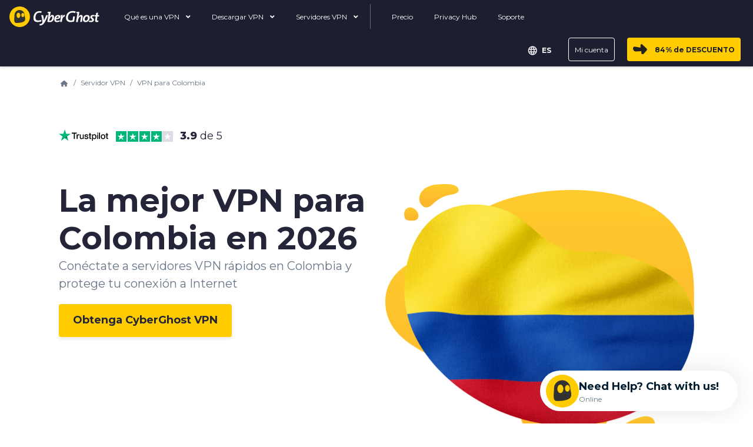

--- FILE ---
content_type: text/html
request_url: https://www.cyberghostvpn.com/es/vpn-server/colombia-vpn
body_size: 48385
content:
<!DOCTYPE html>
<html lang="es">

<head>

    <!-- anti-flicker snippet (recommended)  -->
        <meta charset="utf-8">
    <meta name="viewport" content="width=device-width, initial-scale=1">
    <link rel="preload" as="font" type="font/woff2" href="https://cdnjs.cloudflare.com/ajax/libs/font-awesome/5.10.2/webfonts/fa-solid-900.woff2" crossorigin="">
<link rel="preload" as="font" type="font/woff2" href="https://fonts.gstatic.com/s/montserrat/v26/JTUSjIg1_i6t8kCHKm459WlhyyTh89Y.woff2" crossorigin="">
    <title>VPN para Colombia con servidores seguros (2026) | CyberGhost</title>
            <style>@charset "UTF-8";@import url(https://fonts.googleapis.com/css2?family=Montserrat:ital,wght@0,400;0,500;0,600;0,700;0,800;1,400&display=swap);.wp-block-button__link{color:#fff;background-color:#32373c;border:none;border-radius:28px;box-shadow:none;display:inline-block;font-size:18px;padding:12px 24px;text-align:center;text-decoration:none;overflow-wrap:break-word}.wp-block-button__link:visited{color:#fff}.wp-block-columns{display:flex;margin-bottom:28px;flex-wrap:wrap}@media (min-width:782px){.wp-block-columns{flex-wrap:nowrap}}.wp-block-column{flex-grow:1;min-width:0;word-break:break-word;overflow-wrap:break-word}@media (max-width:599px){.wp-block-column{flex-basis:100%!important}}@media (min-width:600px) and (max-width:781px){.wp-block-column{flex-basis:calc(50% - 16px)!important;flex-grow:0}.wp-block-column:nth-child(2n){margin-left:32px}#layout-content .gutenberg__content .wp-block-columns .wp-block-column:nth-child(2n),body .wp-block-columns .wp-block-column:nth-child(2n){margin-left:0}}@media (min-width:782px){.wp-block-column{flex-basis:0;flex-grow:1}.wp-block-column:not(:first-child){margin-left:32px}#layout-content .gutenberg__content .wp-block-columns .wp-block-column,body .wp-block-columns .wp-block-column{padding-left:15px;padding-right:15px}}.wp-block-image{margin-bottom:1em}.wp-block-image img{max-width:100%}.wp-block-spacer{clear:both}:root .has-white-background-color{background-color:#fff}:root .has-white-color{color:#fff}.has-medium-font-size{font-size:20px}.has-text-align-center{text-align:center}figure.wp-block-image:not(.wp-block){margin:0}.wp-block-image{position:relative}.gutenberg__content .wp-block-columns{display:flex}.gutenberg__content h1{margin-bottom:24px}:root{--blue:#007bff;--indigo:#6610f2;--purple:#6f42c1;--pink:#e83e8c;--red:#dc3545;--orange:#fd7e14;--yellow:#ffc107;--green:#28a745;--teal:#20c997;--cyan:#17a2b8;--white:#fff;--gray:#6c757d;--gray-dark:#343a40;--primary:#007bff;--secondary:#6c757d;--success:#28a745;--info:#17a2b8;--warning:#ffc107;--danger:#dc3545;--light:#f8f9fa;--dark:#343a40;--breakpoint-xs:0;--breakpoint-sm:576px;--breakpoint-md:768px;--breakpoint-lg:992px;--breakpoint-xl:1200px;--font-family-sans-serif:-apple-system,BlinkMacSystemFont,"Segoe UI",Roboto,"Helvetica Neue",Arial,"Noto Sans",sans-serif,"Apple Color Emoji","Segoe UI Emoji","Segoe UI Symbol","Noto Color Emoji";--font-family-monospace:SFMono-Regular,Menlo,Monaco,Consolas,"Liberation Mono","Courier New",monospace}h1{margin-bottom:.5rem;font-weight:500;line-height:1.2}h1{font-size:2.5rem}.collapse:not(.show){display:none}.dropdown{position:relative}.dropdown-menu{position:absolute;top:100%;left:0;z-index:1000;display:none;float:left;min-width:10rem;padding:.5rem 0;margin:.125rem 0 0;font-size:1rem;color:#212529;text-align:left;list-style:none;background-color:#fff;background-clip:padding-box;border:1px solid rgba(0,0,0,.15);border-radius:.25rem}.dropdown-menu-left{right:auto;left:0}.dropdown-menu-right{right:0;left:auto}.nav{display:flex;flex-wrap:wrap;padding-left:0;margin-bottom:0;list-style:none}.navbar{position:relative;display:flex;flex-wrap:wrap;align-items:center;justify-content:space-between;padding:.5rem 1rem}.navbar-brand{display:inline-block;padding-top:.3125rem;padding-bottom:.3125rem;margin-right:1rem;font-size:1.25rem;line-height:inherit;white-space:nowrap}.navbar-nav{display:flex;flex-direction:column;padding-left:0;margin-bottom:0;list-style:none}.navbar-nav .dropdown-menu{position:static;float:none}.navbar-collapse{flex-basis:100%;flex-grow:1;align-items:center}.navbar-toggler{padding:.25rem .75rem;font-size:1.25rem;line-height:1;background-color:transparent;border:1px solid transparent;border-radius:.25rem}@media (min-width:992px){.navbar-expand-lg{flex-flow:row nowrap;justify-content:flex-start}.navbar-expand-lg .navbar-nav{flex-direction:row}.navbar-expand-lg .navbar-nav .dropdown-menu{position:absolute}.navbar-expand-lg .navbar-collapse{display:flex!important;flex-basis:auto}.navbar-expand-lg .navbar-toggler{display:none}}.card-body{flex:1 1 auto;padding:1.25rem}.breadcrumb{display:flex;flex-wrap:wrap;padding:.75rem 1rem;margin-bottom:1rem;list-style:none;background-color:#e9ecef;border-radius:.25rem}.breadcrumb-item+.breadcrumb-item{padding-left:.5rem}.breadcrumb-item+.breadcrumb-item:before{display:inline-block;padding-right:.5rem;color:#6c757d;content:"/"}.jumbotron{padding:2rem 1rem;margin-bottom:2rem;background-color:#e9ecef;border-radius:.3rem}@media (min-width:576px){.jumbotron{padding:4rem 2rem}.container{max-width:540px}}.position-relative{position:relative!important}.text-right{text-align:right!important}html{box-sizing:border-box;-ms-overflow-style:scrollbar}*,:after,:before{box-sizing:inherit}.container{width:100%;padding-right:15px;padding-left:15px;margin-right:auto;margin-left:auto}@media (min-width:768px){.container{max-width:720px}#layout-content .gutenberg__content .hide-on-desktop{display:none!important}}@media (min-width:992px){.container{max-width:960px}}@media (min-width:1200px){.container{max-width:1140px}}.d-none{display:none!important}.d-block{display:block!important}.d-flex{display:flex!important}@media (min-width:992px){.d-lg-none{display:none!important}}.flex-column{flex-direction:column!important}.mr-2{margin-right:.5rem!important}.ml-2{margin-left:.5rem!important}.mr-auto,.mx-auto{margin-right:auto!important}.mx-auto{margin-left:auto!important}*,:after,:before{box-sizing:border-box}html{font-family:sans-serif;line-height:1.15;-webkit-text-size-adjust:100%}figure,header,main,nav{display:block}body{margin:0;font-family:-apple-system,BlinkMacSystemFont,Segoe UI,Roboto,Helvetica Neue,Arial,Noto Sans,sans-serif,"Apple Color Emoji","Segoe UI Emoji",Segoe UI Symbol,"Noto Color Emoji";font-size:1rem;font-weight:400;line-height:1.5;color:#212529;text-align:left;background-color:#fff}h1{margin-top:0;margin-bottom:.5rem}p{margin-top:0;margin-bottom:1rem}ol,ul{margin-top:0;margin-bottom:1rem}ul ul{margin-bottom:0}a{color:#007bff;text-decoration:none;background-color:transparent}figure{margin:0 0 1rem}img{vertical-align:middle;border-style:none}svg{overflow:hidden;vertical-align:middle}button{border-radius:0}button,input{margin:0;font-family:inherit;font-size:inherit;line-height:inherit}button,input{overflow:visible}button{text-transform:none}[type=button],button{-webkit-appearance:button}[type=button]::-moz-focus-inner,button::-moz-focus-inner{padding:0;border-style:none}::-webkit-file-upload-button{font:inherit;-webkit-appearance:button}body{font-family:Montserrat,sans-serif}p{margin-bottom:16px}.wp-block-columns .wp-block-column p:last-of-type{margin-bottom:0}nav ul{padding-left:0}nav ul>li{list-style-type:none}nav ul{margin-bottom:0}#layout-content .gutenberg__content h1{margin-bottom:0}.text-size-3{font-size:32px!important}.text-size-7{font-size:16px!important}.text-size-8{font-size:14px!important}body{font-family:Montserrat,sans-serif;color:#242538}a{color:inherit}p a{text-decoration:underline;font-weight:700;color:#242538}h1{line-height:1.2;font-weight:700}h1{font-weight:700}h1{font-size:54px}.px-12px{padding-left:12px!important;padding-right:12px!important}.mb-20px{margin-bottom:20px!important}.pt-24px{padding-top:24px!important}.pb-24px{padding-bottom:24px!important}.mt-24px{margin-top:24px!important}.mb-24px{margin-bottom:24px!important}@media screen and (min-width:768px){.md-text-size-1{font-size:54px!important}.md-text-size-5{font-size:20px!important}.md-mb-0px{margin-bottom:0!important}.md-mt-60px{margin-top:60px!important}}@media screen and (max-width:767.98px){.mobile-mb-16px{margin-bottom:16px!important}}@media (max-width:767.98px){#layout-content .gutenberg__content .hide-on-mobile{display:none!important}.max-width-300px-on-mobile{max-width:300px!important}}@media (max-width:575.98px){#layout-content .gutenberg__content .container,body .container{max-width:100%}}@media (min-width:576px) and (max-width:767.98px){#layout-content .gutenberg__content .container,body .container{max-width:100%}}@media (min-width:768px) and (max-width:991.98px){#layout-content .gutenberg__content .container,body .container{max-width:992px}}@media (min-width:992px) and (max-width:1199.98px){#layout-content .gutenberg__content .container,body .container{max-width:992px}}@media (min-width:1200px){#layout-content .gutenberg__content .container,body .container{max-width:1140px}}#layout-content .gutenberg__content .wp-block-columns,body .wp-block-columns{display:flex;justify-content:center;margin-bottom:unset}@media (max-width:767.98px){#layout-content .gutenberg__content .wp-block-columns .wp-block-column,body .wp-block-columns .wp-block-column{flex-basis:100%!important}.text-center-on-mobile{text-align:center!important}}#layout-content .gutenberg__content .wp-block-columns .wp-block-column:not(:first-child),#layout-content .gutenberg__content .wp-block-columns .wp-block-column:nth-child(2n),body .wp-block-columns .wp-block-column:not(:first-child),body .wp-block-columns .wp-block-column:nth-child(2n){margin-left:unset}#layout-content h1{margin-bottom:20px}#layout-content>.wp-embed-responsive>:not(.alignfull){max-width:1140px;margin-right:auto;margin-left:auto}.custom-container{padding:1px}.custom-container>*{max-width:1140px;margin-right:auto;margin-left:auto}.custom-list{list-style:none}.custom-list i{margin-right:15px}.custom-list span{display:inline-flex;flex-grow:1;align-items:center}header nav{min-height:20px}.items-list{padding:0}.items-list>li{padding:8px 0}.wp-block-image{margin-bottom:0}@media (min-width:782px){.wp-block-column:not(:first-child){margin-left:16px}}@media (max-width:1199.98px){#layout-content>.wp-embed-responsive>:not(.alignfull){padding-left:15px;padding-right:15px}.custom-container>div{padding-left:15px;padding-right:15px}}.wp-block-common-blocks-button{position:relative}.wp-block-common-blocks-buttons .wp-block-common-blocks-button{display:inline-block;margin-right:8px;margin-bottom:8px}.custom-list{display:flex;align-items:center}.custom-list i{border-radius:50px;width:32px;height:32px;display:inline-flex;align-items:center;justify-content:center;flex-shrink:0}.custom-list span{display:inline-flex;flex-grow:1;flex-wrap:wrap;line-height:1}.jumbotron{position:relative;border-radius:0;margin-bottom:0;background-repeat:no-repeat;background-position:center}.jumbotron .container{position:relative;z-index:2}.jumbotron .breadcrumb{padding:.15rem 0;background-color:transparent}@media (max-width:575.98px){.jumbotron{padding:1rem}.jumbotron .breadcrumb{margin-bottom:30px}}@media (min-width:576px){.jumbotron{padding:1rem 2rem 4rem}}.accordion.questions-container .card .card-body{padding:20px 0 0}.font-bold{font-weight:700!important}.custom-container{background-repeat:no-repeat}.breacrumbs{margin-top:16px;margin-bottom:60px}.breacrumbs ol.breadcrumb.breadcrumb-links{margin:0;color:#6a7788}.has-white-color{color:#fff!important}.has-white-background-color{background-color:#fff!important}@media (max-width:499.98px){.wp-block-common-blocks-buttons{text-align:center}div.wp-block-common-blocks-button{width:100%;max-width:345px}}div.wp-block-common-blocks-button a.wp-block-button__link{position:relative;z-index:1;overflow:hidden;display:flex;align-items:center;justify-content:center;min-height:56px;padding:8px 24px!important;border-radius:4px;font-size:18px;font-weight:700;line-height:1.3;box-shadow:0 4px 4px #00000012;white-space:normal;text-decoration:none!important}div.wp-block-common-blocks-button a.wp-block-button__link>*{z-index:3}div.wp-block-common-blocks-button a.wp-block-button__link.is-animated.fill-and-hover:before{content:"";position:absolute;z-index:2;top:0;right:0;height:100%;width:0%}div.wp-block-common-blocks-button.is-style-main>a.wp-block-button__link{background:#fc0;color:#242538}.jumbotron{padding:0}.jumbotron .breadcrumb{margin-top:16px}.jumbotron .breadcrumb a{font-weight:400}.jumbotron a{color:#6a7788;font-weight:600}@media (min-width:576px){.jumbotron{padding:1px 0 0}}@media (max-width:600px){.jumbotron .wp-block-columns{padding-top:30px}.jumbotron .wp-block-columns{padding-top:unset}}@media (max-width:575.98px){.jumbotron{padding:0}.jumbotron .breadcrumb{margin-bottom:30px}}.platforms-element{color:#6a7788}.platforms-element .container-inner{display:flex;flex-flow:row wrap;justify-content:center;width:100%;max-width:1140px;margin:0 auto}@media (max-width:767.98px){.breacrumbs{display:none}div.wp-block-common-blocks-button a.wp-block-button__link{min-height:48px;font-size:16px}.platforms-element .container-inner{justify-content:space-between}}.platforms-element .platform-box{display:flex;flex-direction:column;align-items:center;padding:8px 4px;margin:0 0 4px;width:70px}@media (max-width:767.98px){.platforms-element .platform-box{box-shadow:0 4px 16px #00000014;width:unset;margin:0 4px 16px;padding:12px 8px;background-color:#fff;width:30%!important}}.platforms-element .platform-img svg{display:block;height:36px;fill:currentColor}.platforms-element .platform-img{padding:12px 20px}.platforms-element .platform-name{text-align:center;font-size:12px;padding-top:8px}.questions-container.accordion .question-block-element.card .answer-content .card-body{padding:0 0 16px;color:#6a7788}.questions-container.accordion .question-block-element.card .answer-content .card-body p{margin-bottom:16px;font-size:16px;color:inherit}.trustpilot-score-block .tp-wrap .tp-text{font-size:18px;line-height:2}.trustpilot-score-block .tp-wrap .tp-text .tp-text_score{font-weight:800}.trustpilot-score-block .tp-wrap svg.tp-asset-star{margin:0 1px}.trustpilot-score-block .tp-wrap.tp-horizontal{display:flex;flex-wrap:wrap;align-items:center}.trustpilot-score-block .tp-wrap.tp-horizontal .tp-stars{margin:0 12px}svg.tp-asset-star{fill:#00b67a;background:#fff}svg.tp-asset-logo .tp-asset-logo_star{fill:#00b67a}svg.tp-asset-logo .tp-asset-logo_star-cutout{fill:#005128}.tp-wrap.tp-horizontal.default .tp-text{color:#242538}.tp-wrap.tp-horizontal.default svg.tp-asset-logo .tp-asset-logo_text{fill:#000}.wp-block-image img{max-width:100%;height:auto}.custom-list i{border-radius:50%;width:2em;height:2em;font-size:10px}.breacrumbs .breadcrumb.breadcrumb-links{padding-left:16px;font-size:12px;color:#6a7788}@media (max-width:767.98px){.trustpilot-score-block .tp-wrap.tp-horizontal{justify-content:center}.wp-block-spacer.is-style-spacer-m36{height:36px!important}.wp-block-spacer.is-style-spacer-m24{height:24px!important}.breacrumbs .breadcrumb.breadcrumb-links{padding-left:0}}.breacrumbs .breadcrumb.breadcrumb-links a{color:inherit;text-decoration:none}.wp-block-common-blocks-buttons .wp-block-common-blocks-button{margin-right:5px}body{margin-top:0}nav.navbar.main-menu{background-color:#27293e;box-shadow:0 1px 5px #0003;border-bottom:1px solid rgba(255,255,255,.05)!important;z-index:200;padding-top:0;padding-bottom:0;min-height:78px}nav.navbar.main-menu .navbar-right ul.navbar-nav{display:flex;width:100%;justify-content:flex-end}nav.navbar.main-menu .navbar-right #header-buy-btn div.wp-block-common-blocks-button a.wp-block-button__link{margin-top:3px;margin-bottom:3px;padding:10px 20px 10px 45px!important}nav.navbar.main-menu .navbar-right #header-login-btn div.wp-block-common-blocks-button a.wp-block-button__link{padding:10px 15px!important;border:1px solid}@media (max-width:1101px){nav.navbar.main-menu div.wp-block-common-blocks-button a.wp-block-button__link{line-height:20px}}@media (min-width:992px) and (max-width:1100px){nav.navbar.main-menu #main-navbar-collapse div.wp-block-common-blocks-button a.wp-block-button__link{padding:8px 14px!important}nav.navbar.main-menu.navbar-expand-lg .navbar-collapse{display:none!important}nav.navbar.main-menu.navbar-expand-lg{flex-flow:row nowrap;justify-content:space-between}nav.navbar.main-menu .menu-buttons{display:flex!important}nav.navbar.main-menu .menu-buttons .navbar-toggler{display:block}}nav.navbar.main-menu .navbar-brand .cg-logo{width:auto;height:35px}nav.navbar.main-menu #main-navbar-collapse .wp-block-common-blocks-button{margin-bottom:0}nav.navbar.main-menu #main-navbar-collapse div.wp-block-common-blocks-button a.wp-block-button__link{height:40px;min-height:unset;font-size:14px}nav.navbar.main-menu #header-login-btn a{background-color:transparent;font-weight:400}nav.navbar.main-menu #header-buy-btn .is-style-main a{background-color:#fc0;color:#1e1f2e;padding-left:45px!important}nav.navbar.main-menu #header-buy-btn .is-style-main a .ps-tag-discount{padding:0 2px}@media only screen and (min-width:1101px){nav.navbar.main-menu #header-buy-btn .is-style-main a:before{content:"";position:absolute;background-image:url(https://assets.cyberghostvpn.com/img/frontend/cg/navigation/icons/cg-arrow-btn.png);background-size:24px auto;width:24px;height:17px;top:11px;left:10px}}nav.navbar.main-menu .menu-buttons{display:none;align-items:center}nav.navbar.main-menu .navbar-toggler.burger-menu-icon{border:none;box-shadow:none;margin-top:4px}nav.navbar.main-menu .navbar-nav{align-items:center}nav.navbar.main-menu .navbar-nav>li>a{color:#fff;text-decoration:none}nav.navbar.main-menu .navbar-nav .category-links{padding-right:60px}nav.navbar.main-menu .navbar-nav .category-links:last-child{padding-right:0}nav.navbar.main-menu .navbar-nav .category-links ul{padding-left:0;margin-top:10px}nav.navbar.main-menu .navbar-nav .category-links li{color:#fff;list-style-type:none;margin-bottom:8px;line-height:1.2em}nav.navbar.main-menu .navbar-nav .category-links li a{border-bottom:none;font-size:14px;text-decoration:none}nav.navbar.main-menu .navbar-nav .menu-item{padding:5px 0}@media screen and (min-width:1100px){nav.navbar.main-menu .navbar-nav .menu-item{margin-left:16px}}nav.navbar.main-menu .navbar-nav .menu-item .menu-link{padding:12px 0;color:#fff;margin-top:3px;position:relative;font-size:14px;text-decoration:none;white-space:nowrap}@media screen and (max-width:1100px){nav.navbar.main-menu .navbar-nav .menu-item .menu-link{margin:0}}nav.navbar.main-menu .navbar-nav .menu-item .menu-link .fa-angle-down{position:relative;top:0}@media screen and (max-width:1340px){nav.navbar.main-menu .navbar-nav>li>a{margin:0 5px;padding:10px 5px;font-size:13px}nav.navbar.main-menu .navbar-nav .menu-item .menu-link{margin:0 5px;padding:10px 5px;font-size:13px}}nav.navbar.main-menu .navbar-nav .menu-item .dropdown-menu .dropdown-menu-content{box-shadow:0 6px 12px #0000002e}nav.navbar.main-menu .navbar-nav .menu-item.dropdown .dropdown-menu{border:none;border-radius:0;box-sizing:border-box;background-color:#27293e;top:36px}nav.navbar.main-menu .navbar-nav .menu-item.dropdown .dropdown-menu-single-column .d-flex{min-width:150px;width:-moz-max-content;width:max-content}nav.navbar.main-menu .navbar-nav .menu-item.dropdown .dropdown-menu-single-column .category-links ul li:not(:first-child){padding-top:10px}nav.navbar.main-menu .navbar-nav .menu-item.menu-item-columns .d-flex{min-width:250px}nav.navbar.main-menu.mod-2021 li.separator{padding:7px 10px}nav.navbar.main-menu.mod-2021 li.separator div{width:1px;height:42px;border-left:1px solid #656679}nav.navbar.main-menu.mod-2021 .dropdown-menu{background-color:transparent!important;box-shadow:none;padding:0;border-radius:8px}nav.navbar.main-menu.mod-2021 .dropdown-menu .dropdown-menu-content{background-color:#1d1e2f;border-radius:8px;margin-top:36px;box-shadow:0 6px 12px #0000002e}nav.navbar.main-menu.mod-2021 .dropdown-menu .dropdown-menu-content .menu-handle{position:absolute;top:23px;left:20px}nav.navbar.main-menu.mod-2021 .dropdown-menu li a{padding-top:0;padding-bottom:0}nav.navbar.main-menu.mod-2021 .dropdown-menu.dropdown-menu-single-column .category-links{margin-right:0}nav.navbar.main-menu.mod-2021 .dropdown-menu .category-links{margin-right:56px;padding-right:0}nav.navbar.main-menu.mod-2021 .dropdown-menu .category-links:last-child{margin-right:0}nav.navbar.main-menu.mod-2021 .dropdown-menu .category-links li{line-height:1.6em}nav.navbar.main-menu.mod-2021 .dropdown-menu .category-links li a{line-height:1.3em;display:inline-block}nav.navbar.main-menu.mod-2021 .menu-item-columns{width:auto;min-width:auto;box-sizing:border-box}nav.navbar.main-menu.mod-2021 .menu-item-columns .dropdown-menu .dropdown-menu-content{padding:24px 48px!important}@media only screen and (max-width:1510px){nav.navbar.main-menu.mod-2021 .menu-item-columns.menu-item-columns-apps .d-flex .cell{width:180px}nav.navbar.main-menu.mod-2021 .menu-item-columns.menu-item-columns-apps .dropdown-menu .dropdown-menu-content{padding:24px 36px!important}nav.navbar.main-menu.mod-2021 .menu-item-columns.menu-item-columns-apps .dropdown-menu .category-links{margin-right:36px;padding-right:0}nav.navbar.main-menu.mod-2021 .menu-item-columns.menu-item-columns-apps .dropdown-menu .category-links:last-child{margin-right:0}}@media only screen and (max-width:1200px){nav.navbar.main-menu.mod-2021 .menu-item-columns.menu-item-columns-apps .d-flex .cell{width:160px}nav.navbar.main-menu.mod-2021 .menu-item-columns.menu-item-columns-apps .dropdown-menu .dropdown-menu-content{padding:24px!important}nav.navbar.main-menu.mod-2021 .menu-item-columns.menu-item-columns-apps .dropdown-menu .category-links{margin-right:36px}nav.navbar.main-menu.mod-2021 .menu-item-columns.menu-item-columns-apps .dropdown-menu .category-links:last-child{margin-right:0}}nav.navbar.main-menu #main-menu-mobile{animation-fill-mode:forwards;animation:.3s slide-in;display:none;box-shadow:0 3px 6px #00000054}nav.navbar.main-menu #main-menu-mobile .navbar-nav>li{width:100%;line-height:1.3}nav.navbar.main-menu #main-menu-mobile .navbar-nav>li>a{display:block;padding:10px 15px;border-bottom:1px solid rgba(255,255,255,.1);font-size:14px}@media screen and (max-width:1340px){nav.navbar.main-menu #main-menu-mobile .navbar-nav>li>a{margin:0 5px;padding:10px 5px;font-size:13px}}@media screen and (min-width:1101px){nav.navbar.main-menu #main-menu-mobile{display:none!important}}@media screen and (max-width:1100px){nav.navbar.main-menu #main-menu-mobile{background-color:#1d1e2f!important;position:absolute;box-sizing:border-box;width:100%;height:100vh;right:0;top:55px;overflow:auto}nav.navbar.main-menu #main-menu-mobile .navbar-mobile-top{padding:0 15px;box-sizing:border-box;width:100%;min-height:55px;display:flex;align-items:center;border-bottom:1px solid rgba(255,255,255,.07);display:none}nav.navbar.main-menu #main-menu-mobile .navbar-mobile-top button.btn-menu-icon{background-color:transparent;border:none;padding:6px}nav.navbar.main-menu #main-menu-mobile .navbar-mobile-top button.btn-menu-icon img{height:15px;vertical-align:middle;display:inline-block}nav.navbar.main-menu #main-menu-mobile .menu-2023>.navbar-nav:first-child{padding-bottom:400px!important}nav.navbar.main-menu #main-menu-mobile .navbar-mobile-content{box-sizing:border-box;padding:0 24px;text-align:left}nav.navbar.main-menu #main-menu-mobile .navbar-mobile-content .navbar-nav{padding:0;margin-right:auto;margin-left:auto}nav.navbar.main-menu #main-menu-mobile .navbar-mobile-content .menu-item{width:100%;border-bottom:none!important}nav.navbar.main-menu #main-menu-mobile .navbar-mobile-content .menu-item .menu-text{display:inline-block;font-size:16px!important;line-height:1.2em;padding-right:8px;width:85%;font-weight:600!important;text-decoration:underline}nav.navbar.main-menu #main-menu-mobile .navbar-mobile-content .menu-item .menu-text :before{content:"";position:absolute;top:-10px;left:-10px;right:-10px;bottom:-10px;background-color:#242538;z-index:-1}nav.navbar.main-menu #main-menu-mobile .navbar-mobile-content #nav-buy .menu-text,nav.navbar.main-menu #main-menu-mobile .navbar-mobile-content #nav-help .menu-text,nav.navbar.main-menu #main-menu-mobile .navbar-mobile-content #nav-privacyhub .menu-text{font-size:14px!important;text-decoration:none!important;font-weight:400!important}nav.navbar.main-menu #main-menu-mobile .navbar-mobile-content .menu-link .separator{border:1px solid #404752;height:24px;margin-left:140px}nav.navbar.main-menu #main-menu-mobile .navbar-mobile-content .menu-item .menu-chevron{margin-left:auto;margin-right:-170px;transform:rotate(90deg);scale:1.5;padding:5px 15px}nav.navbar.main-menu #main-menu-mobile .navbar-mobile-content .menu-link{margin:0!important;display:inline-block;box-sizing:border-box;padding:10px 0!important;width:50%;font-size:14px!important;line-height:20px!important;border-bottom:none;font-weight:400!important;align-items:center;white-space:unset}nav.navbar.main-menu #main-menu-mobile .navbar-mobile-content .new-menu{bottom:-72px;position:fixed;width:100%;left:50%;transform:translate(-50%,-50%);background-color:#1d1e2f;padding-bottom:20px;padding-top:20px}nav.navbar.main-menu #main-menu-mobile #main-menu-mobile-apps .nav.navbar-nav,nav.navbar.main-menu #main-menu-mobile #main-menu-mobile-servers .nav.navbar-nav,nav.navbar.main-menu #main-menu-mobile #main-menu-mobile-what-is-vpn .nav.navbar-nav{margin-left:0;margin-bottom:7.5px}nav.navbar.main-menu #main-menu-mobile #main-menu-mobile-apps .menu-item,nav.navbar.main-menu #main-menu-mobile #main-menu-mobile-servers .menu-item,nav.navbar.main-menu #main-menu-mobile #main-menu-mobile-what-is-vpn .menu-item{border-bottom:1px solid #242538}nav.navbar.main-menu #main-menu-mobile #main-menu-mobile-apps .menu-item:last-child,nav.navbar.main-menu #main-menu-mobile #main-menu-mobile-servers .menu-item:last-child,nav.navbar.main-menu #main-menu-mobile #main-menu-mobile-what-is-vpn .menu-item:last-child{border-bottom:none}nav.navbar.main-menu #main-menu-mobile #main-menu-mobile-apps .menu-link,nav.navbar.main-menu #main-menu-mobile #main-menu-mobile-servers .menu-link,nav.navbar.main-menu #main-menu-mobile #main-menu-mobile-what-is-vpn .menu-link{margin:0!important;padding:2px 0!important}nav.navbar.main-menu #main-menu-mobile #main-menu-mobile-countries ul>li:last-child a{border-bottom:none}nav.navbar.main-menu #main-menu-mobile #main-menu-mobile-servers .nav.navbar-nav{margin-bottom:0;margin-top:0}nav.navbar.main-menu #main-menu-mobile #main-menu-mobile-servers .nav.navbar-nav:last-of-type{padding-bottom:10px;margin-bottom:7.5px;margin-top:0}nav.navbar.main-menu #main-menu-mobile .separator{padding:7px 0}nav.navbar.main-menu #main-menu-mobile .separator div{border-bottom:1px solid #656679;width:unset;height:unset}nav.navbar.main-menu #main-menu-mobile .navbar-nav #header-buy-btn .wp-block-common-blocks-button,nav.navbar.main-menu #main-menu-mobile .navbar-nav #header-login-btn .wp-block-common-blocks-button{display:block;margin-left:auto;margin-right:auto;max-width:87%;margin-bottom:0}nav.navbar.main-menu #main-menu-mobile .navbar-nav #header-buy-btn a,nav.navbar.main-menu #main-menu-mobile .navbar-nav #header-login-btn a{font-size:14px;padding:9px 10px!important;min-height:unset}nav.navbar.main-menu #main-menu-mobile #header-login-btn a{background-color:transparent;color:#fff;font-weight:400;border:1px solid #fff!important}nav.navbar.main-menu #main-menu-mobile .navbar-nav #header-buy-btn a{display:inline-block;width:100%}}nav.navbar.main-menu #main-menu-mobile .btn-back{display:none}.navbar-darkblue{background-color:#1d1e2f!important;border-bottom:1px solid rgba(255,255,255,.05)!important}.main-menu.navbar-darkblue .dropdown-menu.dropdown-menu-left,.main-menu.navbar-darkblue .dropdown-menu.dropdown-menu-right{background-color:#1d1e2f}nav.navbar.main-menu.navbar-darkblue li a{color:#fff}@media only screen and (max-width:1300px){html[lang=es] nav.navbar.main-menu .collapse .navbar-nav .menu-item .menu-link{margin:0 5px;font-size:12px}html[lang=es] nav.navbar.main-menu .collapse.navbar-right #header-buy-btn a.wp-block-button__link,html[lang=es] nav.navbar.main-menu .collapse.navbar-right #header-login-btn a.wp-block-button__link{font-size:12px;padding:9px 10px!important}html[lang=es] nav.navbar.main-menu .collapse.navbar-right #header-buy-btn a.wp-block-button__link{padding-left:45px!important}}@media only screen and (max-width:1340px){nav.navbar.main-menu.mod-2021 .collapse .navbar-nav>li>a{margin:0 5px;padding:10px 5px!important;font-size:13px}nav.navbar.main-menu.mod-2021 .collapse.navbar-right #header-buy-btn a.wp-block-button__link,nav.navbar.main-menu.mod-2021 .collapse.navbar-right #header-login-btn a.wp-block-button__link{font-size:13px;padding:10px 5px!important}nav.navbar.main-menu.mod-2021 .collapse.navbar-right #header-buy-btn a.wp-block-button__link{padding-left:45px!important}html[lang=es] .collapse .menu-link{margin:0 5px;font-size:13px}html[lang=es] .collapse.navbar-right #header-buy-btn a.wp-block-button__link,html[lang=es] .collapse.navbar-right #header-login-btn a.wp-block-button__link{font-size:13px;padding:9px 10px}}@media only screen and (max-width:1260px){html[lang=es] .collapse .menu-link{margin:0 3px!important;letter-spacing:-.8px}html[lang=es] .collapse.navbar-right #header-buy-btn a.wp-block-button__link,html[lang=es] .collapse.navbar-right #header-login-btn a.wp-block-button__link{letter-spacing:-.8px;padding:7px 6px!important}}@media only screen and (min-width:1100px) and (max-width:1500px){.navbar-expand-lg{flex-flow:wrap}}.main-menu .menu-item .dropdown-menu.dropdown-menu-left{margin-top:0}.country-selection-exposed-bar{overflow:visible;position:unset!important;top:25px;right:331px;z-index:1000;display:inline-block;text-align:right}.country-selection-exposed-bar #dropdown-lang{background-color:#fff!important;border:1px solid #d2d6db;border-radius:4px;padding:16px 8px;position:absolute!important}.country-selection-exposed-bar #dropdown-lang a{color:#000;padding-top:12px;padding-bottom:12px}.country-selection-exposed-bar .menu-country-sel{font-size:12px}.country-selection-exposed-bar .nav>li>a{margin:2px;font-weight:700;padding:0;color:#fff!important;text-decoration:none;text-transform:uppercase}.country-selection-exposed-bar .nav>li>a>span{vertical-align:middle}.country-selection-exposed-bar .dropdown-menu{position:unset!important;top:30px!important;transform:unset!important;float:unset;width:300px;padding:16px 8px;margin-top:42px;margin-right:-40px;border-radius:4px;border:1px solid #ddd;-moz-columns:2;columns:2;-moz-column-rule:1px solid #ddd;column-rule:1px solid #ddd}@media only screen and (max-width:768px){.country-selection-exposed-bar .dropdown-menu{margin-top:24px}}.country-selection-exposed-bar .dropdown-menu:before{width:20px;content:"";position:absolute;top:-13px;left:57%;margin-left:50px;border-width:0 12px 12px;border-style:solid;border-color:transparent transparent #d2d6db}.country-selection-exposed-bar .dropdown-menu>li{display:inline-block;width:100%}.country-selection-exposed-bar .dropdown-menu>li>a{text-decoration:none;font-size:14px;display:block;padding:10px 20px;color:#242538}@media only screen and (max-width:1100px){nav.navbar.main-menu{min-height:55px}nav.navbar.main-menu .menu-buttons{display:flex}.country-selection-exposed-bar{right:60px;top:13px}.country-selection-exposed-bar .menu-country{left:30px;opacity:1}}footer.main-footer .footer-section .footer-links .category-title svg{display:none;color:#fff;width:14px;height:14px}@media (max-width:767.98px){footer.main-footer .footer-section .footer-links .category-title svg{display:block}}nav.navbar.main-menu #main-menu-mobile #main-menu-mobile-outline.navbar-mobile-content{overflow-y:scroll}:root{--color-blue-accent:52 54 93;--color-brand-yellow:255 204 0;--color-dark-blue:37 37 56;--color-error-10:191 65 67;--color-error-20:255 86 90;--color-error-50:255 238 238;--color-green-accent:108 184 75;--color-grey-300:106 119 136;--color-grey-400:166 173 184;--color-grey-500:210 214 219;--color-grey-600:240 241 243;--color-grey-700:248 248 249;--color-info-10:24 97 166;--color-info-20:33 139 237;--color-info-50:233 243 253;--color-lime-green:75 169 32;--color-milkyway-10:52 54 94;--color-milkyway-20:83 85 129;--color-milkyway-30:110 113 172;--color-milkyway-40:197 198 222;--color-milkyway-50:240 241 247;--color-success-10:54 118 22;--color-success-20:75 169 32;--color-success-50:237 246 233;--color-warning-10:200 91 49;--color-warning-20:255 154 71;--color-warning-50:255 245 237;--color-white:255 255 255;--color-yellow-accent:255 214 51;--color-background-container-checkout-hover:var(--color-green-accent);--color-background-container-checkout:var(--color-lime-green);--color-background-container-disabled:var(--color-grey-600);--color-background-container-hover:var(--color-yellow-accent);--color-background-container-input-disabled:var(--color-grey-600);--color-background-container-input:var(--color-white);--color-background-container-secondary:var(--color-dark-blue);--color-background-container-secondary-hover:var(--color-blue-accent);--color-background-container-tertiary:var(--color-grey-300);--color-background-container-toggle:var(--color-grey-400);--color-background-container:var(--color-brand-yellow);--color-background-secondary:var(--color-grey-700);--color-background-surface-disabled:var(--color-grey-600);--color-background-surface-error:var(--color-error-50);--color-background-surface-highlight:var(--color-dark-blue);--color-background-surface-hover:var(--color-yellow-accent);--color-background-surface-info:var(--color-info-50);--color-background-surface-success:var(--color-success-50);--color-background-surface-tertiary:var(--color-white);--color-background-surface-warning:var(--color-warning-50);--color-background-surface:var(--color-white);--color-background:var(--color-white);--color-text-error:var(--color-error-20);--color-text-highlight:var(--color-dark-blue);--color-text-info:var(--color-info-20);--color-text-input:var(--color-grey-300);--color-text-inverse:var(--color-white);--color-text-link-hover:var(--color-brand-yellow);--color-text-link:var(--color-dark-blue);--color-text-on-container-disabled:var(--color-grey-400);--color-text-on-container-secondary:var(--color-dark-blue);--color-text-on-container:var(--color-dark-blue);--color-text-on-error:var(--color-error-10);--color-text-on-info:var(--color-info-10);--color-text-on-success:var(--color-success-10);--color-text-on-warning:var(--color-warning-10);--color-text-paragraph:var(--color-grey-300);--color-text-success:var(--color-success-20);--color-text-title:var(--color-dark-blue);--color-text-warning:var(--color-warning-20);--color-border:var(--color-grey-500);--color-border-secondary:var(--color-dark-blue);--color-border-secondary-hover:var(--color-blue-accent);--color-border-neutral:var(--color-grey-400);--color-border-disabled:var(--color-grey-500);--color-border-error:var(--color-error-20);--color-border-info:var(--color-info-20);--color-border-warning:var(--color-warning-20);--color-border-success:var(--color-success-20);--color-border-accent:var(--color-brand-yellow);--color-icon-accent:var(--color-brand-yellow);--color-icon-error:var(--color-error-20);--color-icon-info:var(--color-info-20);--color-icon-inverse:var(--color-grey-700);--color-icon-neutral:var(--color-grey-300);--color-icon-on-container:var(--color-dark-blue);--color-icon-on-disabled:var(--color-grey-400);--color-icon-secondary:var(--color-grey-500);--color-icon-success:var(--color-success-20);--color-icon-warning:var(--color-warning-20);--border-none:0px;--border:1px;--border-lg:2px;--box-shadow-none:0 0 rgba(0, 0, 0, 0);--box-shadow-sm:0px 4px 4px 0px rgba(0, 0, 0, .07);--box-shadow:0px 5px 7px 0px rgba(0, 0, 0, .1);--box-shadow-lg:0px 5px 15px 0px rgba(0, 0, 0, .08);--box-shadow-xl:0px 5px 32px 0px rgba(0, 0, 0, .2);--radius-none:0px;--radius-sm:4px;--radius:8px;--radius-lg:12px;--radius-xl:36px;--radius-pill:999px;--space-0:0;--space-4:.25rem;--space-8:.5rem;--space-12:.75rem;--space-16:1rem;--space-20:1.25rem;--space-24:1.5rem;--space-30:1.875rem;--space-32:2rem;--space-36:2.25rem;--space-40:2.5rem;--space-48:3rem;--space-56:3.5rem;--space-64:4rem;--space-80:5rem;--space-100:6.25rem;--space-140:8.75rem;--space-200:12.5rem;--z-index-deep:-99999;--z-index-none:0;--z-index:1;--z-index-masked:100;--z-index-mask:200;--z-index-sticky:300;--z-index-navigation:400;--z-index-top-bar:500;--z-index-overlay:600;--z-index-spinner:700;--z-index-popout:800;--z-index-toast:900;--z-index-modal:1000;--font-family-fallback-body:-apple-system,"BlinkMacSystemFont","Segoe UI","Roboto","Helvetica","Arial",sans-serif;--font-family:"Montserrat",var(--font-family-fallback-body);--font-weight-extra-light:200;--font-weight-light:300;--font-weight-regular:400;--font-weight-medium:500;--font-weight-semibold:600;--font-weight-bold:700;--font-size-2xs:.625rem;--font-size-xs:.75rem;--font-size-sm:.875rem;--font-size:1rem;--font-size-md:1.125rem;--font-size-lg:1.25rem;--font-size-xl:1.5rem;--font-size-2xl:2rem;--font-size-3xl:2.75rem;--font-size-4xl:3.5rem;--line-height-xs:1rem;--line-height-sm:1.25rem;--line-height:1.375rem;--line-height-md:1.5rem;--line-height-lg:1.625rem;--line-height-xl:1.75rem;--line-height-2xl:1.875rem;--line-height-3xl:2.125rem;--line-height-4xl:2.5rem;--line-height-5xl:3.125rem;--line-height-6xl:3.375rem;--line-height-7xl:4.25rem}html{font-family:var(--font-montserrat),var(--font-family);font-size:var(--font-size);line-height:var(--line-height-md)}*,:after,:before{--tw-border-spacing-x:0;--tw-border-spacing-y:0;--tw-translate-x:0;--tw-translate-y:0;--tw-rotate:0;--tw-skew-x:0;--tw-skew-y:0;--tw-scale-x:1;--tw-scale-y:1;--tw-pan-x: ;--tw-pan-y: ;--tw-pinch-zoom: ;--tw-scroll-snap-strictness:proximity;--tw-gradient-from-position: ;--tw-gradient-via-position: ;--tw-gradient-to-position: ;--tw-ordinal: ;--tw-slashed-zero: ;--tw-numeric-figure: ;--tw-numeric-spacing: ;--tw-numeric-fraction: ;--tw-ring-inset: ;--tw-ring-offset-width:0px;--tw-ring-offset-color:#fff;--tw-ring-color:rgb(59 130 246 / .5);--tw-ring-offset-shadow:0 0 #0000;--tw-ring-shadow:0 0 #0000;--tw-shadow:0 0 #0000;--tw-shadow-colored:0 0 #0000;--tw-blur: ;--tw-brightness: ;--tw-contrast: ;--tw-grayscale: ;--tw-hue-rotate: ;--tw-invert: ;--tw-saturate: ;--tw-sepia: ;--tw-drop-shadow: ;--tw-backdrop-blur: ;--tw-backdrop-brightness: ;--tw-backdrop-contrast: ;--tw-backdrop-grayscale: ;--tw-backdrop-hue-rotate: ;--tw-backdrop-invert: ;--tw-backdrop-opacity: ;--tw-backdrop-saturate: ;--tw-backdrop-sepia: ;--tw-contain-size: ;--tw-contain-layout: ;--tw-contain-paint: ;--tw-contain-style: }::backdrop{--tw-border-spacing-x:0;--tw-border-spacing-y:0;--tw-translate-x:0;--tw-translate-y:0;--tw-rotate:0;--tw-skew-x:0;--tw-skew-y:0;--tw-scale-x:1;--tw-scale-y:1;--tw-pan-x: ;--tw-pan-y: ;--tw-pinch-zoom: ;--tw-scroll-snap-strictness:proximity;--tw-gradient-from-position: ;--tw-gradient-via-position: ;--tw-gradient-to-position: ;--tw-ordinal: ;--tw-slashed-zero: ;--tw-numeric-figure: ;--tw-numeric-spacing: ;--tw-numeric-fraction: ;--tw-ring-inset: ;--tw-ring-offset-width:0px;--tw-ring-offset-color:#fff;--tw-ring-color:rgb(59 130 246 / .5);--tw-ring-offset-shadow:0 0 #0000;--tw-ring-shadow:0 0 #0000;--tw-shadow:0 0 #0000;--tw-shadow-colored:0 0 #0000;--tw-blur: ;--tw-brightness: ;--tw-contrast: ;--tw-grayscale: ;--tw-hue-rotate: ;--tw-invert: ;--tw-saturate: ;--tw-sepia: ;--tw-drop-shadow: ;--tw-backdrop-blur: ;--tw-backdrop-brightness: ;--tw-backdrop-contrast: ;--tw-backdrop-grayscale: ;--tw-backdrop-hue-rotate: ;--tw-backdrop-invert: ;--tw-backdrop-opacity: ;--tw-backdrop-saturate: ;--tw-backdrop-sepia: ;--tw-contain-size: ;--tw-contain-layout: ;--tw-contain-paint: ;--tw-contain-style: }.wrap-snapengage{animation-delay:2s;animation:.8s both slideUp;position:fixed;right:20px;bottom:20px;width:auto;z-index:999998;background-color:transparent;border:unset}.wrap-snapengage .snapengage-button{background-color:#fff;border-radius:12px;box-shadow:0 0 35.346px #0000001a;padding:.6rem;display:flex;gap:.3rem;flex-flow:column nowrap;justify-content:center;width:75px;height:75px}.wrap-snapengage .snapengage-button .icon-wrapper.mobile,.wrap-snapengage .snapengage-button .text-wrapper.mobile{display:block}.wrap-snapengage .snapengage-button .icon-wrapper.desktop,.wrap-snapengage .snapengage-button .text-wrapper.desktop{display:none}.wrap-snapengage .snapengage-button .icon-wrapper{width:25px;height:22px;margin:0 auto}@media (min-width:768px){.wrap-snapengage .snapengage-button{gap:.8rem;flex-flow:row nowrap;justify-content:flex-start;align-items:center;width:auto;height:auto;border-radius:1132.2px;box-shadow:0 0 39.667px #0000001a;padding:.4rem 2rem .4rem .6rem;flex:row nowrap}.wrap-snapengage .snapengage-button .icon-wrapper.mobile,.wrap-snapengage .snapengage-button .text-wrapper.mobile{display:none}.wrap-snapengage .snapengage-button .icon-wrapper.desktop,.wrap-snapengage .snapengage-button .text-wrapper.desktop{display:block}.wrap-snapengage .snapengage-button .icon-wrapper{width:56px;height:56px}}.wrap-snapengage .snapengage-button .text-wrapper{display:flex;flex-flow:column nowrap;justify-content:center;align-items:center}@media (min-width:768px){.wrap-snapengage .snapengage-button .text-wrapper{align-items:flex-start;text-align:left}}.wrap-snapengage .snapengage-button .text-wrapper .snapengage-text{background:#fff;border-radius:.6rem .6rem 0 0;color:#001d2f;font-size:18px;font-weight:700;font-style:normal;margin:0}.wrap-snapengage .snapengage-button .text-wrapper .snapengage-status{color:#667782;font-size:12px;font-weight:400;line-height:normal;white-space:nowrap;margin:0}.exit-intent-container {
    display: block !important;
    margin-top: 40px !important;
    border-radius: 36px !important
}

.exit-intent-container .close-btn {
    transition: none !important;
    background-color: transparent !important;
    border-radius: 0% !important;
    color: transparent;
    background-image: url(https://assets.cyberghostvpn.com/img/frontend/cg/exit-intent/close-btn-ei.png) !important;
    background-repeat: no-repeat;
    background-size: auto 16px;
    right: 20px;
    top: 24px
}



.exit-intent-container .close-btn:hover {
    transform: none
}

.exit-intent-container .ub-countdown-odometer {
    width: 60px !important
}

.exit-intent-container .ub-countdown-odometer-container {
    display: inline-grid !important;
    max-width: 170px
}

.exit-intent-container .money-back-text img {
    margin-right: 5px !important
}

.exit-intent-container .ei-custom-h3 {
    line-height: 44.5px !important;
    width: 75%;
    margin-left: auto;
    margin-right: auto
}

.exit-intent-container .wp-block-common-blocks-buttons.alignright {
    text-align: right
}

.lang-fr .exit-intent-container div.wp-block-common-blocks-button a.wp-block-button__link {
    font-size: 16px !important
}

.lang-fr .exit-intent-container h2 {
    font-size: 29px !important
}

.lang-de .exit-intent-container h2,
.lang-id .exit-intent-container h2,
.lang-nl .exit-intent-container h2,
.lang-ro .exit-intent-container h2,
.lang-vi .exit-intent-container h2 {
    font-size: 31px !important
}

.lang-nb .exit-intent-container h2 {
    font-size: 37px !important
}

.lang-ru .exit-intent-container h2,
.lang-el .exit-intent-container h2 {
    font-size: 29px !important
}

.lang-ru .exit-intent-container h3 {
    font-size: 20px !important
}

.lang-id .exit-intent-container h3,
.lang-de .exit-intent-container h3,
.lang-vi .exit-intent-container h3,
.lang-el .exit-intent-container h3,
.lang-fr .exit-intent-container h3 {
    font-size: 22px !important
}

.lang-nl .exit-intent-container h3,
.lang-ja .exit-intent-container h3,
.lang-cs .exit-intent-container h3 {
    font-size: 24px !important
}

.lang-hu .exit-intent-container h3 {
    font-size: 21px !important;
    line-height: 38px !important
}

.lang-hu .exit-intent-container h2 {
    font-size: 32px !important
}</style>
            <link href="https://assets.cyberghostvpn.com/dist/css/cg/app-88d01c8e9b6dc11a-200139.css?v=200139" rel="stylesheet" media="print" onload="this.media='all'">
    
            <meta name="description" content="Prueba los mejores servidores VPN de Colombia sin riesgos con un reembolso de 45 días. Obtén una dirección IP de Colombia para protegerte en Internet.">
    
                <meta property="og:description" content="Prueba los mejores servidores VPN de Colombia sin riesgos con un reembolso de 45 días. Obtén una dirección IP de Colombia para protegerte en Internet.">
                <meta property="og:image" content="https://assets.cyberghostvpn.com/photos/cg/best-vpn-for-countries/og-image/cyberghost-colombia-vpn-og.png">
                <meta property="og:title" content="VPN para Colombia con servidores seguros (2026) | CyberGhost">
        <!-- meta start -->
            
        <link rel="canonical" href="https://www.cyberghostvpn.com/es/vpn-server/colombia-vpn">
    
    <!-- meta end -->
            <link rel="alternate" hreflang="en" href="https://www.cyberghostvpn.com/vpn-server/colombia-vpn">
        <link rel="alternate" hreflang="x-default" href="https://www.cyberghostvpn.com/vpn-server/colombia-vpn">
        
            <link rel="alternate" hreflang="es" href="https://www.cyberghostvpn.com/es/vpn-server/colombia-vpn">
            
    
        
    
    
    

        

        
        <link rel="stylesheet" href="https://cdnjs.cloudflare.com/ajax/libs/font-awesome/5.10.2/css/all.min.css" integrity="sha256-zmfNZmXoNWBMemUOo1XUGFfc0ihGGLYdgtJS3KCr/l0=" crossorigin="anonymous" media="print" onload="this.media='all'">

<!--  Favicons -->
<link rel="icon" type="image/png" href="https://assets.cyberghostvpn.com/img/frontend/cg/meta/favicon/favicon-192x192.png?v=200139" sizes="192x192">
<link rel="icon" type="image/png" href="https://assets.cyberghostvpn.com/img/frontend/cg/meta/favicon/favicon-160x160.png?v=200139" sizes="160x160">
<link rel="icon" type="image/png" href="https://assets.cyberghostvpn.com/img/frontend/cg/meta/favicon/favicon-96x96.png?v=200139" sizes="96x96">
<link rel="icon" type="image/png" href="https://assets.cyberghostvpn.com/img/frontend/cg/meta/favicon/favicon-32x32.png?v=200139" sizes="32x32">
<link rel="icon" type="image/png" href="https://assets.cyberghostvpn.com/img/frontend/cg/meta/favicon/favicon-16x16.png?v=200139" sizes="16x16">
<link rel="apple-touch-icon" sizes="180x180" href="https://assets.cyberghostvpn.com/img/frontend/cg/meta/favicon/apple-touch-icon-180x180.png?v=200139">
<link rel="apple-touch-icon" sizes="152x152" href="https://assets.cyberghostvpn.com/img/frontend/cg/meta/favicon/apple-touch-icon-152x152.png?v=200139">
<link rel="apple-touch-icon" sizes="144x144" href="https://assets.cyberghostvpn.com/img/frontend/cg/meta/favicon/apple-touch-icon-144x144.png?v=200139">
<link rel="apple-touch-icon" sizes="120x120" href="https://assets.cyberghostvpn.com/img/frontend/cg/meta/favicon/apple-touch-icon-120x120.png?v=200139">
<link rel="apple-touch-icon" sizes="114x114" href="https://assets.cyberghostvpn.com/img/frontend/cg/meta/favicon/apple-touch-icon-114x114.png?v=200139">
<link rel="apple-touch-icon" sizes="76x76" href="https://assets.cyberghostvpn.com/img/frontend/cg/meta/favicon/apple-touch-icon-76x76.png?v=200139">
<link rel="apple-touch-icon" sizes="72x72" href="https://assets.cyberghostvpn.com/img/frontend/cg/meta/favicon/apple-touch-icon-72x72.png?v=200139">
<link rel="apple-touch-icon" sizes="60x60" href="https://assets.cyberghostvpn.com/img/frontend/cg/meta/favicon/apple-touch-icon-60x60.png?v=200139">
<link rel="apple-touch-icon" sizes="57x57" href="https://assets.cyberghostvpn.com/img/frontend/cg/meta/favicon/apple-touch-icon-57x57.png?v=200139">

<meta name="publisher" content="CyberGhost">
<meta name="charset" content="UTF-8">
<meta http-equiv="Content-Type" content="text/html; charset=UTF-8">

<meta name="msapplication-TileColor" content="#2d89ef">
<meta name="msapplication-TileImage" content="https://assets.cyberghostvpn.com/img/frontend/cg/meta/favicon/mstile-144x144.png?v=1?v=200139">

<meta http-equiv="Content-Language" content="es-ES">

            <link rel="preload" href="https://assets.cyberghostvpn.com/photos/cg/best-vpn-for-countries/cyberghost-vpn-colombia.png" as="image">
      

</head>
<body  class="lang-es ">

<nav class="main-menu mod-2021 navbar  navbar-darkblue navbar-expand-lg">

  
  <a class="navbar-brand" href="/es/">
      <img class="cg-logo" src="https://assets.cyberghostvpn.com/img/frontend/cg/navigation/icons/logo-cyberghost.svg?v=200139" alt="CyberGhost VPN" width="153.266" height="35" />
  </a>

  <li class='country-selection-exposed-bar d-block d-lg-none' >
    <ul class='nav'>
      <li class="menu-item menu-country pull-left position-relative">

        
        <a href="/es/vpn-server/colombia-vpn" class=" menu-link menu-country-sel" data-toggle="dropdown" aria-haspopup="true" aria-expanded="false" tabindex="0"><img src='https://assets.cyberghostvpn.com/img/frontend/cg/navigation/icons/globe-lang-v2.svg?v=200139' width='16' height='16' class='mr-2'><span>es&nbsp;</span></a>
                  <ul class="dropdown-menu dropdown-menu-right" id="dropdown-lang">
                                              <li><a href="/vpn-server/colombia-vpn"><span> English</span></a></li>
                                                                                                                                                                                                                                                                                                                                                                                                                                                                                                                                                                                                                                                                                          </ul>
              </li>
    </ul>
  </li>


  <div class='menu-buttons'>

            
      <button class="navbar-toggler burger-menu-icon px-12px" type="button" aria-label="Toggle navigation">
          <svg xmlns="http://www.w3.org/2000/svg" width="26" height="26" viewBox="0 0 26 26"><path d="M0,0H24V24H0Z" fill="none"/><path d="M3,18H21V16H3Zm0-5H21V11H3ZM3,6V8H21V6Z" fill="#fff"/></svg>
      </button>


        <button type="button" class="btn-menu-icon btn-close d-none"
                style="
                background-color: transparent;
                border: none;
                transition: opacity 0.3s;
                padding: 6px;
                margin-right: 10px;
                ">
          <img src="https://assets.cyberghostvpn.com/img/frontend/cg/navigation/icons/btn-close.svg?v=200139" alt="Close" />
        </button>


  </div>


  
  <ul class="collapse navbar-collapse">

      <ul class="navbar-nav mr-auto">

                                      <li class="menu-item dropdown menu-item-columns menu-item-columns-whatisvpn "
                                    id="what-is-vpn"
              >
                  <a
                      class="menu-link"
                      href="/es/what-is-a-vpn"
                      role="button"
                                            
                                                                  data-toggle="dropdown"
                      aria-haspopup="true"
                      aria-expanded="false"
                                            tabindex="0"

                  >
                      Qué es una VPN
                                                <i class="fa fa-angle-down ml-2" aria-hidden="true"></i>
                                        </a>


                  
                          <ul class="dropdown-menu dropdown-menu-left dropdown-menu-single-column">
                              <div class='dropdown-menu-content'>
                                  <div class="menu-handle"><svg xmlns="http://www.w3.org/2000/svg" class="svg-menu-handle" width="20.198" height="10" viewBox="0 0 20.198 10"><path d="M11.722,1.6a2.033,2.033,0,0,1,3,0l8.6,9.341H3.121Z" transform="translate(-3.121 -0.939)" fill="#1d1e2f"/></svg></div>

                                  <div class='dropdown-menu-categories'>
                                      <div class='container-custom'>
                                          <div class='d-flex flex-column apps-categories'>

                                                      <div class='cell category-links'>
                                                              <ul>
                                                                                                                                        <li class="" id="" >
                                                                          <a
                                                                              href="/es/features"
                                                                                                                                                        data-object = menu_features
                                                                                                                                                        >
                                                                              Funcionalides de la VPN
                                                                          </a>
                                                                      </li>
                                                                                                                                        <li class="" id="" >
                                                                          <a
                                                                              href="/es/sport-vpn"
                                                                                                                                                        data-object = menu_sports
                                                                                                                                                        >
                                                                              Deportes online
                                                                          </a>
                                                                      </li>
                                                                                                                                        <li class="" id="" >
                                                                          <a
                                                                              href="/es/unblock-streaming"
                                                                                                                                                        data-object = menu_stream_content
                                                                                                                                                        >
                                                                              Acceso al contenido
                                                                          </a>
                                                                      </li>
                                                                                                                                        <li class="" id="" >
                                                                          <a
                                                                              href="/es/gaming-vpn"
                                                                                                                                                        data-object = menu_gaming
                                                                                                                                                        >
                                                                              VPN para gaming
                                                                          </a>
                                                                      </li>
                                                                                                                                        <li class="" id="" >
                                                                          <a
                                                                              href="/es/vpn-free-trial"
                                                                                                                                                        data-object = menu_free_trial
                                                                                                                                                        >
                                                                              VPN prueba gratis
                                                                          </a>
                                                                      </li>
                                                                                                                                        <li class="" id="" >
                                                                          <a
                                                                              href="/es/dedicated-ip-vpn"
                                                                                                                                                        data-object = menu_dedicated_ip
                                                                                                                                                        >
                                                                              IP dedicada
                                                                          </a>
                                                                      </li>
                                                                                                                                        <li class="" id="" >
                                                                          <a
                                                                              href="/es/features/no-logs-vpn"
                                                                                                                                                        
                                                                                                                                                        >
                                                                              VPN sin registros
                                                                          </a>
                                                                      </li>
                                                                                                                                </ul>
                                                      </div>

                                          </div>
                                      </div>
                                  </div>
                              </div>
                          </ul>

                  
              </li>
                                      <li class="menu-item dropdown menu-item-columns menu-item-columns-apps "
                                    id="apps"
              >
                  <a
                      class="menu-link"
                      href="/es/download"
                      role="button"
                                            data-object = menu_download
                                                                  data-toggle="dropdown"
                      aria-haspopup="true"
                      aria-expanded="false"
                                            tabindex="0"

                  >
                      Descargar VPN
                                                <i class="fa fa-angle-down ml-2" aria-hidden="true"></i>
                                        </a>


                  
                          <ul class="dropdown-menu dropdown-menu-left dropdown-menu-single-column">
                              <div class='dropdown-menu-content'>
                                  <div class="menu-handle"><svg xmlns="http://www.w3.org/2000/svg" class="svg-menu-handle" width="20.198" height="10" viewBox="0 0 20.198 10"><path d="M11.722,1.6a2.033,2.033,0,0,1,3,0l8.6,9.341H3.121Z" transform="translate(-3.121 -0.939)" fill="#1d1e2f"/></svg></div>

                                  <div class='dropdown-menu-categories'>
                                      <div class='container-custom'>
                                          <div class='d-flex flex-column apps-categories'>

                                                      <div class='cell category-links'>
                                                              <ul>
                                                                                                                                        <li class="" id="" >
                                                                          <a
                                                                              href="/es/download/windows-vpn"
                                                                                                                                                        data-object = menu_windows
                                                                                                                                                        >
                                                                              VPN para Windows
                                                                          </a>
                                                                      </li>
                                                                                                                                        <li class="" id="" >
                                                                          <a
                                                                              href="/es/download/macos-vpn"
                                                                                                                                                        data-object = menu_mac
                                                                                                                                                        >
                                                                              VPN para Mac
                                                                          </a>
                                                                      </li>
                                                                                                                                        <li class="" id="" >
                                                                          <a
                                                                              href="/es/download/ios-vpn"
                                                                                                                                                        data-object = menu_ios
                                                                                                                                                        >
                                                                              VPN para iOS
                                                                          </a>
                                                                      </li>
                                                                                                                                        <li class="" id="" >
                                                                          <a
                                                                              href="/es/download/android-vpn"
                                                                                                                                                        data-object = menu_android
                                                                                                                                                        >
                                                                              VPN para Android
                                                                          </a>
                                                                      </li>
                                                                                                                                        <li class="" id="" >
                                                                          <a
                                                                              href="/es/download/chrome-vpn"
                                                                                                                                                        data-object = menu_chrome
                                                                                                                                                        >
                                                                              VPN para Chrome
                                                                          </a>
                                                                      </li>
                                                                                                                                        <li class="" id="" >
                                                                          <a
                                                                              href="/es/download/vpn-router"
                                                                                                                                                        
                                                                                                                                                        >
                                                                              VPN para Router
                                                                          </a>
                                                                      </li>
                                                                                                                                        <li class="" id="" >
                                                                          <a
                                                                              href="/es/download/vpn-smart-tv"
                                                                                                                                                        data-object = menu_smart_tv
                                                                                                                                                        >
                                                                              VPN para Smart TV
                                                                          </a>
                                                                      </li>
                                                                                                                                        <li class="" id="" >
                                                                          <a
                                                                              href="/es/download/windows-privacy-suite"
                                                                                                                                                        
                                                                                                                                                        >
                                                                              Windows Security Suite
                                                                          </a>
                                                                      </li>
                                                                                                                                </ul>
                                                      </div>

                                          </div>
                                      </div>
                                  </div>
                              </div>
                          </ul>

                  
              </li>
                                      <li class="menu-item dropdown menu-item-columns menu-item-columns-servers "
                                    id="servers"
              >
                  <a
                      class="menu-link"
                      href="/es/vpn-server"
                      role="button"
                                            data-object = menu_servers
                                                                  data-toggle="dropdown"
                      aria-haspopup="true"
                      aria-expanded="false"
                                            tabindex="0"

                  >
                      Servidores VPN
                                                <i class="fa fa-angle-down ml-2" aria-hidden="true"></i>
                                        </a>


                  
                          <ul class="dropdown-menu dropdown-menu-left dropdown-menu-single-column">
                              <div class='dropdown-menu-content'>
                                  <div class="menu-handle"><svg xmlns="http://www.w3.org/2000/svg" class="svg-menu-handle" width="20.198" height="10" viewBox="0 0 20.198 10"><path d="M11.722,1.6a2.033,2.033,0,0,1,3,0l8.6,9.341H3.121Z" transform="translate(-3.121 -0.939)" fill="#1d1e2f"/></svg></div>

                                  <div class='dropdown-menu-categories'>
                                      <div class='container-custom'>
                                          <div class='d-flex flex-column apps-categories'>

                                                      <div class='cell category-links'>
                                                              <ul>
                                                                                                                                        <li class="" id="" >
                                                                          <a
                                                                              href="/es/vpn-server/usa-vpn"
                                                                                                                                                        data-object = menu_usa
                                                                                                                                                        >
                                                                              VPN Estados Unidos
                                                                          </a>
                                                                      </li>
                                                                                                                                        <li class="" id="" >
                                                                          <a
                                                                              href="/es/vpn-server/vpn-australia"
                                                                                                                                                        data-object = menu_australia
                                                                                                                                                        >
                                                                              VPN Australia
                                                                          </a>
                                                                      </li>
                                                                                                                                        <li class="" id="" >
                                                                          <a
                                                                              href="/es/vpn-server/vpn-france"
                                                                                                                                                        data-object = menu_fr
                                                                                                                                                        >
                                                                              VPN Francia
                                                                          </a>
                                                                      </li>
                                                                                                                                        <li class="" id="" >
                                                                          <a
                                                                              href="/es/vpn-server/vpn-spain"
                                                                                                                                                        data-object = menu_es
                                                                                                                                                        >
                                                                              VPN España
                                                                          </a>
                                                                      </li>
                                                                                                                                </ul>
                                                      </div>

                                          </div>
                                      </div>
                                  </div>
                              </div>
                          </ul>

                  
              </li>
                                          <li class="separator">
                      <div></div>
                  </li>
                                              <li class="menu-item  menu-item-columns  "
                                    title="Precio"
                                    id="nav-buy"
              >
                  <a
                      class="menu-link"
                      href="/es/buy"
                      role="button"
                                            data-object = menu_pricing
                                                                  tabindex="0"

                  >
                      Precio
                                        </a>


                  
              </li>
                                      <li class="menu-item  menu-item-columns  "
                                    title="Privacy Hub"
                                    id="nav-privacyhub"
              >
                  <a
                      class="menu-link"
                      href="https://www.cyberghostvpn.com/es/privacyhub/"
                      role="button"
                                            data-object = menu_blog
                                                                  tabindex="0"

                  >
                      Privacy Hub
                                        </a>


                  
              </li>
                                      <li class="menu-item  menu-item-columns  "
                                    title="Soporte"
                                    id="nav-help"
              >
                  <a
                      class="menu-link"
                      href="https://support.cyberghostvpn.com/hc/en-us"
                      role="button"
                                            
                                                                  tabindex="0"

                  >
                      Soporte
                                        </a>


                  
              </li>
          
      </ul>
  </ul>

  </div>  


  <!-- Desktop Right side buttons (collapsible): Log Out / Log In, Refer a Friend, Buy Now, My Account  - DUPLICATED (in mobile menu)-->
  <div class="collapse navbar-collapse navbar-right text-right" id="main-navbar-collapse">

      <ul class="nav navbar-nav">
        <li class='country-selection-exposed-bar' >
          <ul class='nav'>
            <li class="menu-item menu-country pull-left position-relative">

              
              <a href="/es/vpn-server/colombia-vpn" class=" menu-link menu-country-sel" data-toggle="dropdown" aria-haspopup="true" aria-expanded="false" tabindex="0"><img src='https://assets.cyberghostvpn.com/img/frontend/cg/navigation/icons/globe-lang-v2.svg?v=200139' width='16' height='16' class='mr-2'><span>es&nbsp;</span></a>
                              <ul class="dropdown-menu dropdown-menu-right" id="dropdown-lang">
                                                                <li><a href="/vpn-server/colombia-vpn" tabindex="0"><span> English</span></a></li>
                                                                                                                                                                                                                                                                                                                                                                                                                                                                                                                                                                                                                                                                                                                                                                                                                                                                                                                                                                        </ul>
                          </li>
          </ul>
        </li>

      <!-- My Account -->
                        <li id="header-login-btn" class='menu-item wp-block-common-blocks-buttons ' title="Mi cuenta">
                  <div class="wp-block-common-blocks-button">
                      <a href="https://my.cyberghostvpn.com/es/login"
                        class="wp-block-button__link"
                        target="_blank"
                                                data-object = myaccount_link
                                                >
                          Mi cuenta
                      </a>
                  </div>
              </li>

                  <!-- Buy Now -->
                  <li id="header-buy-btn" class="menu-item wp-block-common-blocks-buttons " title="">
            <div class="wp-block-common-blocks-button is-style-main">
              <a href="/es/buy"
                class="wp-block-button__link"
                                  data-object = cg-navbar-dark-arrow-button data-ctatype = order
                                data-cp ="vpn_colombia_header_navigation_button_order"
                data-campaign="campaign_holiday25"

              >
                <span class="ps-tag-discount"></span> de DESCUENTO
              </a>
            </div>
          </li>
        
      </ul>

  </div> <!-- collapse -->



  

  <div id='main-menu-mobile' class='navbar-mobile mod-2021'>


      
      <div class='navbar-mobile-top'>


          
  
  
  

          
          <button type="button" class="btn-menu-icon btn-back">
              <img src="https://assets.cyberghostvpn.com/img/frontend/cg/navigation/icons/btn-right-arrow.svg?v=200139" alt="Back" />
          </button>

          
  
  
  
  
  

          

  
  
  
  
  
  

      </div>

      
      

      <div id='main-menu-mobile-outline' class='navbar-mobile-content'>
          
                </div>


      
      <div id='main-menu-mobile-main' class='navbar-mobile-content menu-2023'>

          
          <ul class="nav navbar-nav">

                                                  <li
                      class="menu-item"
                      
                                        >
                      <a
                                                    id="menu-link-what-is-vpn"
                          role="button"
                          data-show="what-is-vpn"
                            
                          href="/es/what-is-a-vpn"
                          class="menu-link d-flex"
                                                        
                                                >
                          <span class="menu-text">
                              Qué es una VPN
                          </span>



                                                    <div class="separator"></div>
                              <div class="menu-chevron">
                                  <i class="fa fa-angle-right"></i>
                              </div>
                          
                      </a>
  
                                              <div id='main-menu-mobile-what-is-vpn'
                            class='navbar-mobile-content navbar-mobile-submenu single-column'
                            data-show="what-is-vpn"
                        >
                                                      <ul class="nav navbar-nav ">
                                                              <li class="menu-item" >

                                  <a href="/es/features"
                                    class="menu-link "
                                    id="" role="button"
                                                                      data-object = menu_features
                                                                      >
                                    Funcionalides de la VPN
                                  </a>
                                </li>
                                                              <li class="menu-item" >

                                  <a href="/es/sport-vpn"
                                    class="menu-link "
                                    id="" role="button"
                                                                      data-object = menu_sports
                                                                      >
                                    Deportes online
                                  </a>
                                </li>
                                                              <li class="menu-item" >

                                  <a href="/es/unblock-streaming"
                                    class="menu-link "
                                    id="" role="button"
                                                                      data-object = menu_stream_content
                                                                      >
                                    Acceso al contenido
                                  </a>
                                </li>
                                                              <li class="menu-item" >

                                  <a href="/es/gaming-vpn"
                                    class="menu-link "
                                    id="" role="button"
                                                                      data-object = menu_gaming
                                                                      >
                                    VPN para gaming
                                  </a>
                                </li>
                                                              <li class="menu-item" >

                                  <a href="/es/vpn-free-trial"
                                    class="menu-link "
                                    id="" role="button"
                                                                      data-object = menu_free_trial
                                                                      >
                                    VPN prueba gratis
                                  </a>
                                </li>
                                                              <li class="menu-item" >

                                  <a href="/es/dedicated-ip-vpn"
                                    class="menu-link "
                                    id="" role="button"
                                                                      data-object = menu_dedicated_ip
                                                                      >
                                    IP dedicada
                                  </a>
                                </li>
                                                              <li class="menu-item" >

                                  <a href="/es/features/no-logs-vpn"
                                    class="menu-link "
                                    id="" role="button"
                                                                      
                                                                      >
                                    VPN sin registros
                                  </a>
                                </li>
                                                          </ul>
                          
                        </div>

                        


                  </li>




                                                  <li
                      class="menu-item"
                      
                                        >
                      <a
                                                    id="menu-link-apps"
                          role="button"
                          data-show="apps"
                            
                          href="/es/download"
                          class="menu-link d-flex"
                                                        data-object = menu_download
                                                >
                          <span class="menu-text">
                              Descargar VPN
                          </span>



                                                    <div class="separator"></div>
                              <div class="menu-chevron">
                                  <i class="fa fa-angle-right"></i>
                              </div>
                          
                      </a>
  
                                              <div id='main-menu-mobile-apps'
                            class='navbar-mobile-content navbar-mobile-submenu single-column'
                            data-show="apps"
                        >
                                                      <ul class="nav navbar-nav ">
                                                              <li class="menu-item" >

                                  <a href="/es/download/windows-vpn"
                                    class="menu-link "
                                    id="" role="button"
                                                                      data-object = menu_windows
                                                                      >
                                    VPN para Windows
                                  </a>
                                </li>
                                                              <li class="menu-item" >

                                  <a href="/es/download/macos-vpn"
                                    class="menu-link "
                                    id="" role="button"
                                                                      data-object = menu_mac
                                                                      >
                                    VPN para Mac
                                  </a>
                                </li>
                                                              <li class="menu-item" >

                                  <a href="/es/download/ios-vpn"
                                    class="menu-link "
                                    id="" role="button"
                                                                      data-object = menu_ios
                                                                      >
                                    VPN para iOS
                                  </a>
                                </li>
                                                              <li class="menu-item" >

                                  <a href="/es/download/android-vpn"
                                    class="menu-link "
                                    id="" role="button"
                                                                      data-object = menu_android
                                                                      >
                                    VPN para Android
                                  </a>
                                </li>
                                                              <li class="menu-item" >

                                  <a href="/es/download/chrome-vpn"
                                    class="menu-link "
                                    id="" role="button"
                                                                      data-object = menu_chrome
                                                                      >
                                    VPN para Chrome
                                  </a>
                                </li>
                                                              <li class="menu-item" >

                                  <a href="/es/download/vpn-router"
                                    class="menu-link "
                                    id="" role="button"
                                                                      
                                                                      >
                                    VPN para Router
                                  </a>
                                </li>
                                                              <li class="menu-item" >

                                  <a href="/es/download/vpn-smart-tv"
                                    class="menu-link "
                                    id="" role="button"
                                                                      data-object = menu_smart_tv
                                                                      >
                                    VPN para Smart TV
                                  </a>
                                </li>
                                                              <li class="menu-item" >

                                  <a href="/es/download/windows-privacy-suite"
                                    class="menu-link "
                                    id="" role="button"
                                                                      
                                                                      >
                                    Windows Security Suite
                                  </a>
                                </li>
                                                          </ul>
                          
                        </div>

                        


                  </li>




                                                  <li
                      class="menu-item"
                      
                                        >
                      <a
                                                    id="menu-link-servers"
                          role="button"
                          data-show="servers"
                            
                          href="/es/vpn-server"
                          class="menu-link d-flex"
                                                        data-object = menu_servers
                                                >
                          <span class="menu-text">
                              Servidores VPN
                          </span>



                                                    <div class="separator"></div>
                              <div class="menu-chevron">
                                  <i class="fa fa-angle-right"></i>
                              </div>
                          
                      </a>
  
                                              <div id='main-menu-mobile-servers'
                            class='navbar-mobile-content navbar-mobile-submenu single-column'
                            data-show="servers"
                        >
                                                      <ul class="nav navbar-nav ">
                                                              <li class="menu-item" >

                                  <a href="/es/vpn-server/usa-vpn"
                                    class="menu-link "
                                    id="" role="button"
                                                                      data-object = menu_usa
                                                                      >
                                    VPN Estados Unidos
                                  </a>
                                </li>
                                                              <li class="menu-item" >

                                  <a href="/es/vpn-server/vpn-australia"
                                    class="menu-link "
                                    id="" role="button"
                                                                      data-object = menu_australia
                                                                      >
                                    VPN Australia
                                  </a>
                                </li>
                                                              <li class="menu-item" >

                                  <a href="/es/vpn-server/vpn-france"
                                    class="menu-link "
                                    id="" role="button"
                                                                      data-object = menu_fr
                                                                      >
                                    VPN Francia
                                  </a>
                                </li>
                                                              <li class="menu-item" >

                                  <a href="/es/vpn-server/vpn-spain"
                                    class="menu-link "
                                    id="" role="button"
                                                                      data-object = menu_es
                                                                      >
                                    VPN España
                                  </a>
                                </li>
                                                          </ul>
                          
                        </div>

                        


                  </li>




                                                      <li class="separator">
                          <div></div>
                      </li>
                                                          <li
                      class="menu-item"
                                            id="nav-buy"
                      
                                                title="Precio"
                                        >
                      <a
                            
                          href="/es/buy"
                          class="menu-link "
                                                        data-object = menu_pricing
                                                >
                          <span class="menu-text">
                              Precio
                          </span>



                          
                      </a>
  
                        


                  </li>




                                                  <li
                      class="menu-item"
                                            id="nav-privacyhub"
                      
                                                title="Privacy Hub"
                                        >
                      <a
                            
                          href="https://www.cyberghostvpn.com/es/privacyhub/"
                          class="menu-link "
                                                        data-object = menu_blog
                                                >
                          <span class="menu-text">
                              Privacy Hub
                          </span>



                          
                      </a>
  
                        


                  </li>




                                                  <li
                      class="menu-item"
                                            id="nav-help"
                      
                                                title="Soporte"
                                        >
                      <a
                            
                          href="https://support.cyberghostvpn.com/hc/en-us"
                          class="menu-link "
                                                        
                                                >
                          <span class="menu-text">
                              Soporte
                          </span>



                          
                      </a>
  
                        


                  </li>




              


          </ul>

          
          <ul class="nav navbar-nav new-menu">


              <!-- Buy Now -->
                                <li id="header-buy-btn" class="menu-item wp-block-common-blocks-buttons " title="">
                      <div class="wp-block-common-blocks-button is-style-main">
                          <a href="/es/buy"
                            class="wp-block-button__link"
                                                        data-object = cg-navbar-dark-arrow-button data-ctatype = order
                                                            data-cp ="vpn_colombia_header_navigation_button_order"
                              data-campaign="campaign_holiday25"

                          >
                              <span class="ps-tag-discount"></span> de DESCUENTO
                          </a>
                      </div>
                  </li>
              
              <!-- My Account -->
                                <li id="header-login-btn" class='menu-item wp-block-common-blocks-buttons ' title="Mi cuenta">
                      <div class="wp-block-common-blocks-button">
                          <a href="https://my.cyberghostvpn.com/es/login"
                            class="wp-block-button__link"
                            target="_blank"
                                                        data-object = myaccount_link
                                                        >
                              Mi cuenta
                          </a>
                      </div>
                  </li>

              
          </ul>

      </div>



  



      
      <div id='main-menu-mobile-countries' class='navbar-mobile-content navbar-mobile-submenu'>
          <ul class="nav navbar-nav">
                                                      <li>
                          <a href="/vpn-server/colombia-vpn">
                              <span>English</span>
                          </a>
                      </li>
                                                                                                                                                                                                                                                                                                                                                                                                                                                                                                                                                                                                                                                                                                                                
          </ul>
      </div>



  </div>
</nav>


<main id="layout-content"  >

        <div class="gutenberg__content wp-embed-responsive">
<header class="wp-block-common-blocks-jumbotron alignfull jumbotron jumbotron-left has-white-background-color has-background"><div class="container"><div class="breacrumbs"><nav aria-label="breadcrumb"><ol class="breadcrumb breadcrumb-links"><li class="breadcrumb-item"><a href="/es/"><svg xmlns="http://www.w3.org/2000/svg" width="16" height="16" viewBox="0 0 12 12" fill="none"><path d="M10.4976 5.99253C10.4976 6.2738 10.2632 6.49413 9.9976 6.49413H9.49756L9.50849 8.99747C9.50849 9.03966 9.50537 9.08185 9.50068 9.12404V9.37563C9.50068 9.72097 9.22097 10.0007 8.87563 10.0007H8.62561C8.60842 10.0007 8.59123 10.0007 8.57404 9.99912C8.55216 10.0007 8.53029 10.0007 8.50841 10.0007H8.00055H7.62552C7.28018 10.0007 7.00047 9.72097 7.00047 9.37563V9.0006V8.00051C7.00047 7.72392 6.77701 7.50047 6.50043 7.50047H5.50034C5.22375 7.50047 5.0003 7.72392 5.0003 8.00051V9.0006V9.37563C5.0003 9.72097 4.72059 10.0007 4.37524 10.0007H4.00021H3.50173C3.47829 10.0007 3.45485 9.99912 3.43141 9.99756C3.41266 9.99912 3.39391 10.0007 3.37516 10.0007H3.12514C2.7798 10.0007 2.50009 9.72097 2.50009 9.37563V7.62548C2.50009 7.61141 2.50009 7.59579 2.50165 7.58173V6.49413H2.00004C1.71877 6.49413 1.5 6.27536 1.5 5.99253C1.5 5.85189 1.54688 5.72688 1.65626 5.6175L5.66285 2.12501C5.77224 2.01563 5.89725 2 6.00663 2C6.11602 2 6.24103 2.03125 6.33479 2.10938L10.3258 5.6175C10.4508 5.72688 10.5133 5.85189 10.4976 5.99253Z" fill="currentColor"/></svg></a></li><li class="breadcrumb-item"><a href="/es/vpn-server">Servidor VPN</a></li><li class="breadcrumb-item"><a href="#">VPN para Colombia</a></li></ol></nav></div>
<div class="wp-block-columns alignfull is-style-default">
<div class="wp-block-column is-style-default">
<div style="height:20px" aria-hidden="true" class="wp-block-spacer hide-on-desktop is-style-spacer-m24"></div>



<div class="wp-block-common-blocks-trustpilot-score-block alignfull trustpilot-score-block"><span class="d-none dataset">{"styleType":"default","containerType":"horizontal"}</span><div class="trustpilot-score-block-container"><div class="tp-wrap tp-horizontal default" data-reactroot=""><svg class="tp-asset-logo" xmlns="http://www.w3.org/2000/svg" width="84.176" height="20.669" viewbox="0 0 84.176 20.669"><g transform="translate(22.11 5.5)"><path class="tp-asset-logo_text" d="M297.607,98.6h8.522v1.59h-3.351v8.938h-1.843V100.19H297.6V98.6Zm8.158,2.9h1.575v1.471h.03a1.728,1.728,0,0,1,.29-.6,2.678,2.678,0,0,1,.513-.535,2.732,2.732,0,0,1,.669-.394,2.046,2.046,0,0,1,.75-.149c.193,0,.334.007.409.015s.149.022.23.03v1.62c-.119-.022-.238-.037-.364-.052a3.087,3.087,0,0,0-.364-.022,1.969,1.969,0,0,0-.8.171,1.849,1.849,0,0,0-.654.5,2.528,2.528,0,0,0-.446.817,3.463,3.463,0,0,0-.163,1.122v3.626h-1.679V101.5Zm12.184,7.623H316.3v-1.062h-.03a2.29,2.29,0,0,1-.921.921,2.52,2.52,0,0,1-1.248.349,2.8,2.8,0,0,1-2.177-.743,3.286,3.286,0,0,1-.669-2.251V101.5h1.679v4.673a2.053,2.053,0,0,0,.386,1.419,1.4,1.4,0,0,0,1.077.416,2.066,2.066,0,0,0,.884-.163,1.491,1.491,0,0,0,.572-.438,1.683,1.683,0,0,0,.319-.654,3.22,3.22,0,0,0,.1-.825v-4.421h1.679Zm2.86-2.444a1.293,1.293,0,0,0,.557,1.033,2.248,2.248,0,0,0,1.166.3,4.988,4.988,0,0,0,.535-.037,2.247,2.247,0,0,0,.565-.141,1.086,1.086,0,0,0,.438-.3.739.739,0,0,0,.156-.52.718.718,0,0,0-.238-.527,1.673,1.673,0,0,0-.565-.334,5.667,5.667,0,0,0-.788-.215c-.3-.059-.594-.126-.9-.193a8.532,8.532,0,0,1-.906-.253,2.768,2.768,0,0,1-.78-.4,1.764,1.764,0,0,1-.55-.639,2,2,0,0,1-.208-.966,1.741,1.741,0,0,1,.3-1.04,2.31,2.31,0,0,1,.765-.676,3.547,3.547,0,0,1,1.033-.364,6.287,6.287,0,0,1,1.085-.1,5.057,5.057,0,0,1,1.129.126,2.911,2.911,0,0,1,.973.409,2.406,2.406,0,0,1,.721.728,2.534,2.534,0,0,1,.364,1.085h-1.753a1.045,1.045,0,0,0-.55-.81,2.252,2.252,0,0,0-1-.208,3.125,3.125,0,0,0-.423.03,2.319,2.319,0,0,0-.461.111,1,1,0,0,0-.364.238.575.575,0,0,0-.149.409.635.635,0,0,0,.215.5,1.8,1.8,0,0,0,.557.319,5.668,5.668,0,0,0,.788.215c.3.059.6.126.914.193s.6.156.9.253a2.714,2.714,0,0,1,.788.4,1.978,1.978,0,0,1,.557.632,1.926,1.926,0,0,1,.215.944,2.053,2.053,0,0,1-.312,1.152,2.47,2.47,0,0,1-.8.765,3.773,3.773,0,0,1-1.1.431,5.517,5.517,0,0,1-1.2.134,5.074,5.074,0,0,1-1.337-.163,3.256,3.256,0,0,1-1.062-.49,2.432,2.432,0,0,1-.706-.825,2.708,2.708,0,0,1-.275-1.174h1.694Zm5.542-5.178h1.27V99.217H329.3V101.5h1.516v1.256H329.3v4.071a4.145,4.145,0,0,0,.022.461.847.847,0,0,0,.1.327.476.476,0,0,0,.245.2,1.2,1.2,0,0,0,.446.067c.119,0,.238,0,.357-.007a1.967,1.967,0,0,0,.357-.052v1.3c-.186.022-.371.037-.542.059a4.343,4.343,0,0,1-.542.03,3.758,3.758,0,0,1-1.07-.126,1.389,1.389,0,0,1-.632-.371,1.289,1.289,0,0,1-.312-.609,4.58,4.58,0,0,1-.1-.84v-4.495h-1.27V101.5Zm5.654,0h1.59v1.033h.03a2.074,2.074,0,0,1,.988-.951,3.256,3.256,0,0,1,1.374-.29,3.558,3.558,0,0,1,1.568.319,3.064,3.064,0,0,1,1.114.869,3.8,3.8,0,0,1,.661,1.293,5.418,5.418,0,0,1,.223,1.575,5.476,5.476,0,0,1-.2,1.486,3.977,3.977,0,0,1-.6,1.278,2.954,2.954,0,0,1-1.025.884,3.041,3.041,0,0,1-1.464.334,4.1,4.1,0,0,1-.736-.067,3.237,3.237,0,0,1-.706-.215,2.548,2.548,0,0,1-.624-.379,2.353,2.353,0,0,1-.483-.535h-.03v3.8h-1.679Zm5.869,3.819a3.8,3.8,0,0,0-.134-1,2.7,2.7,0,0,0-.4-.862,2.044,2.044,0,0,0-.661-.6,2.041,2.041,0,0,0-2.511.505,3.264,3.264,0,0,0-.535,1.961,3.766,3.766,0,0,0,.141,1.07,2.389,2.389,0,0,0,.424.847,2,2,0,0,0,.669.557,2.1,2.1,0,0,0,1.88-.03,2.055,2.055,0,0,0,.654-.609,2.531,2.531,0,0,0,.371-.854A4.776,4.776,0,0,0,337.875,105.324ZM340.84,98.6h1.679v1.59H340.84Zm0,2.9h1.679v7.623H340.84Zm3.18-2.9H345.7v10.528H344.02Zm6.828,10.736a4.152,4.152,0,0,1-1.627-.3,3.41,3.41,0,0,1-1.961-2.1,4.9,4.9,0,0,1-.26-1.62,4.846,4.846,0,0,1,.26-1.6,3.624,3.624,0,0,1,.75-1.27,3.422,3.422,0,0,1,1.211-.832,4.5,4.5,0,0,1,3.254,0,3.409,3.409,0,0,1,1.961,2.1,4.846,4.846,0,0,1,.26,1.6,4.9,4.9,0,0,1-.26,1.62,3.623,3.623,0,0,1-.75,1.27,3.422,3.422,0,0,1-1.211.832A4.152,4.152,0,0,1,350.847,109.336Zm0-1.33a1.947,1.947,0,0,0,.973-.238,2.071,2.071,0,0,0,.676-.617,2.768,2.768,0,0,0,.394-.862,3.842,3.842,0,0,0,0-1.954,2.542,2.542,0,0,0-.394-.862,2.05,2.05,0,0,0-.676-.609,2.111,2.111,0,0,0-1.947,0,2.133,2.133,0,0,0-.676.609,2.692,2.692,0,0,0-.394.862,3.842,3.842,0,0,0,0,1.954,2.608,2.608,0,0,0,.394.862,2.071,2.071,0,0,0,.676.617A1.873,1.873,0,0,0,350.847,108.006Zm4.339-6.5h1.27V99.217h1.679V101.5h1.516v1.256h-1.516v4.071a4.145,4.145,0,0,0,.022.461.847.847,0,0,0,.1.327.476.476,0,0,0,.245.2,1.2,1.2,0,0,0,.446.067c.119,0,.238,0,.357-.007a1.967,1.967,0,0,0,.357-.052v1.3c-.186.022-.371.037-.542.059a4.342,4.342,0,0,1-.542.03,3.758,3.758,0,0,1-1.07-.126,1.389,1.389,0,0,1-.632-.371,1.29,1.29,0,0,1-.312-.609,4.582,4.582,0,0,1-.1-.84v-4.495H355.2V101.5Z" transform="translate(-297.6 -98.6)"></path></g><path class="tp-asset-logo_star" d="M20.156,7.325h-7.7L10.082,0,7.7,7.325,0,7.318,6.233,11.85,3.848,19.168l6.233-4.525,6.226,4.525L13.93,11.85l6.226-4.525Z"></path><path class="tp-asset-logo_star-cutout" d="M140.083,161.157l-.535-1.657-3.848,2.793Z" transform="translate(-125.618 -147.65)"></path></svg><div class="tp-stars"><svg class="tp-asset-star" xmlns="http://www.w3.org/2000/svg" width="18" height="18" viewbox="0 0 18 18"><path d="M18,18H0V0H18V18Zm-6.534-6.506h0l-2.671.677,3.788,2.763-1.116-3.44ZM2.645,7.724h0L6.453,10.47,5.006,14.9l3.806-2.745,2.342-1.684,3.789-2.745h-4.7L8.795,3.3,7.349,7.724Z"></path></svg><svg class="tp-asset-star" xmlns="http://www.w3.org/2000/svg" width="18" height="18" viewbox="0 0 18 18"><path d="M18,18H0V0H18V18Zm-6.534-6.506h0l-2.671.677,3.788,2.763-1.116-3.44ZM2.645,7.724h0L6.453,10.47,5.006,14.9l3.806-2.745,2.342-1.684,3.789-2.745h-4.7L8.795,3.3,7.349,7.724Z"></path></svg><svg class="tp-asset-star" xmlns="http://www.w3.org/2000/svg" width="18" height="18" viewbox="0 0 18 18"><path d="M18,18H0V0H18V18Zm-6.534-6.506h0l-2.671.677,3.788,2.763-1.116-3.44ZM2.645,7.724h0L6.453,10.47,5.006,14.9l3.806-2.745,2.342-1.684,3.789-2.745h-4.7L8.795,3.3,7.349,7.724Z"></path></svg><svg class="tp-asset-star" xmlns="http://www.w3.org/2000/svg" width="18" height="18" viewbox="0 0 18 18"><path d="M18,18H0V0H18V18Zm-6.534-6.506h0l-2.671.677,3.788,2.763-1.116-3.44ZM2.645,7.724h0L6.453,10.47,5.006,14.9l3.806-2.745,2.342-1.684,3.789-2.745h-4.7L8.795,3.3,7.349,7.724Z"></path></svg><svg class="tp-asset-star" xmlns="http://www.w3.org/2000/svg" width="18" height="18" viewbox="0 0 18 18"><path d="M18,18H0V0H18V18Zm-6.534-6.506h0l-2.671.677,3.788,2.763-1.116-3.44ZM2.645,7.724h0L6.453,10.47,5.006,14.9l3.806-2.745,2.342-1.684,3.789-2.745h-4.7L8.795,3.3,7.349,7.724Z"></path></svg></div><div class="tp-text"><span class="tp-text_score">5</span> </div></div></div></div>



<h1 class="text-size-3 md-text-size-1 text-center-on-mobile has-text-color mt-24px mobile-mb-16px md-mt-60px md-mb-0px" style="color:#242538">La mejor VPN para Colombia en 2026</h1>



<p class="text-size-7 md-text-size-5 has-text-color has-medium-font-size text-center-on-mobile mb-20px" style="color:#6a7788">Conéctate a servidores VPN rápidos en Colombia y protege tu conexión a Internet</p>



<div class="wp-block-common-blocks-buttons text-center-on-mobile">
<div class="wp-block-common-blocks-button button is-style-main"><a class="wp-block-button__link is-animated fill-and-hover" href="/es/buy" data-cp="colombia-buy-jumbo" data-object="colombia-buy-jumbo"><span>Obtenga CyberGhost VPN</span></a></div>
</div>


</div>



<div class="wp-block-column">
<div style="height:100px" aria-hidden="true" class="wp-block-spacer hide-on-mobile"></div>



<figure class="wp-block-image size-large mx-auto text-center-on-mobile max-width-300px-on-mobile mb-20px"><img src="https://assets.cyberghostvpn.com/photos/cg/best-vpn-for-countries/cyberghost-vpn-colombia.png" alt="CyberGhost, la mejor VPN para Colombia" title=""></figure>


</div>
</div>
</div></header>
 

<div class="wp-block-common-blocks-background-container-block alignwide custom-container has-white-color has-white-background-color has-text-color has-background pt-24px pb-24px"><div class="" style="max-width:1400px ">
<p class="has-text-align-center has-text-color font-bold mb-24px" style="color:#6a7788">Dispositivos compatibles:</p>



<div class="wp-block-common-blocks-platforms-container-block platforms-section" id="platforms-section-fPzAoPgfZk"><span class="d-none dataset">{"platforms":[{"id":17,"name":"Windows","code":"windows","group":"desktop","app_bar":0,"img":"https://assets.cyberghostvpn.com/photos/cg/platforms/platform-logo-windows.svg","download_links":{"default":"/es/download/windows-vpn"},"route":null,"svg_content":"\u003csvg xmlns=\"http://www.w3.org/2000/svg\" width=\"28.595\" height=\"28.261\" viewBox=\"0 0 28.595 28.261\"&gt;\r\n  \u003cg&gt;\r\n    \u003cpath d=\"M0,260.137l11.72,1.6V250.677H0Z\" transform=\"translate(0 -235.765)\" /&gt;\r\n    \u003cpath d=\"M0,49.736H11.72V38.544L0,40.14Z\" transform=\"translate(0 -36.251)\" /&gt;\r\n    \u003cpath d=\"M216.129,261.9l15.586,2.123V250.674H216.129Z\" transform=\"translate(-203.12 -235.763)\" /&gt;\r\n    \u003cpath d=\"M216.132,2.123V13.485h15.586V0Z\" transform=\"translate(-203.123)\" /&gt;\r\n  \u003c/g&gt;\r\n\u003c/svg&gt;\r\n"},{"id":18,"name":"Amazon Fire TV","code":"amazon-fire-tv","group":"tvs","app_bar":0,"img":"https://assets.cyberghostvpn.com/photos/cg/platforms/platform-logo-amazonfiretv.svg","download_links":{"default":"/es/download/amazon-firestick-vpn"},"route":null,"svg_content":"\u003csvg xmlns=\"http://www.w3.org/2000/svg\" width=\"53.768\" height=\"18.406\" viewBox=\"0 0 53.768 18.406\"&gt;\r\n  \u003cg transform=\"translate(0 0)\"&gt;\r\n    \u003cpath d=\"M11.346-.511a4.381,4.381,0,0,0-.628.043,3.412,3.412,0,0,0-1.107.343,3.025,3.025,0,0,0-.781.538A3.678,3.678,0,0,0,7.769,2.527l-.045.23L7.69,4.369,7.661,4.8l.029.432v.23h-.5L6,5.492V7.1c0,.265.075.259.32.259H7.69v9.672c0,.123-.036.507.067.575a.474.474,0,0,0,.224.029H9.729c.251,0,.291-.039.291-.288V7.363h2.243c.326,0,.3-.056.446-.489l.456-1.385h-.408l-.349-.025H10.02v-1.9l.027-.345a2.029,2.029,0,0,1,.367-1.18,1.608,1.608,0,0,1,1.47-.518,3.009,3.009,0,0,1,.437.042l.5.123a.577.577,0,0,0,.258.05c.113-.037.139-.285.162-.387L13.5.31c.026-.11.11-.3.027-.392a.98.98,0,0,0-.308-.155,5.868,5.868,0,0,0-.99-.228C11.923-.493,11.627-.512,11.346-.511Zm4.971.619c-.061,0-.121,0-.181.009a1.442,1.442,0,0,0-1.05.625,1.506,1.506,0,0,0-.232.892,1.406,1.406,0,0,0,1.252,1.414,1.108,1.108,0,0,0,.349.017,1.461,1.461,0,0,0,.728-.235,1.648,1.648,0,0,0,.529-.563A1.56,1.56,0,0,0,17.471.545,1.6,1.6,0,0,0,16.318.108Zm8.955,5.067a4.016,4.016,0,0,0-2.582.936l-.9.791a8.054,8.054,0,0,0-.151-1.036,1.017,1.017,0,0,0-.1-.353c-.063-.06-.193-.05-.274-.05H20.1a1.33,1.33,0,0,0-.453.034c-.084.058-.07.193-.071.283V6.96l.019.259-.018.317v.806l.023.23-.022.2V9.2l.025.432v7.4c0,.106-.025.517.049.575a.43.43,0,0,0,.216.029H21.9a8.489,8.489,0,0,0,.029-1.123V9.061a.513.513,0,0,1,.03-.23,4.535,4.535,0,0,1,.583-.553,4.08,4.08,0,0,1,1.688-.934l.291-.055h.286a2.171,2.171,0,0,1,.791.183c.084.033.242.121.321.046a2.761,2.761,0,0,0,.205-.472l.217-.518.192-.489c.04-.094.18-.4.14-.484s-.223-.159-.317-.195a3.411,3.411,0,0,0-.99-.185Zm5.69,0-.641.1a4.743,4.743,0,0,0-2.272,1.168,6.805,6.805,0,0,0-1.864,4.862c0,2.143.62,4.407,2.534,5.651a4.8,4.8,0,0,0,1.369.639,5.332,5.332,0,0,0,.845.207l.233.017a2.513,2.513,0,0,0,.379.05h.32l.233.025.5-.026a8.071,8.071,0,0,0,2.942-.717L36,16.912c.056-.032.143-.079.168-.141.032-.079-.082-.288-.118-.369l-.4-.864c-.037-.076-.114-.277-.184-.313-.09-.046-.332.106-.426.149a6.923,6.923,0,0,1-1.107.415,4.77,4.77,0,0,1-3.35-.2,3.6,3.6,0,0,1-1.839-2.353A4.262,4.262,0,0,1,28.6,12.4c0-.08-.041-.209.019-.271s.172-.046.244-.046h7.369c.252,0,.262-.01.262-.259v-.633l-.029-.547a6.626,6.626,0,0,0-.185-1.267,5.329,5.329,0,0,0-2.2-3.489,4.926,4.926,0,0,0-2.447-.711h-.67ZM17.2,5.463c-.076,0-.147,0-.188,0H15.322c-.048.021-.077.021-.109.067a.561.561,0,0,0-.038.273v.461l.029.374-.029.432V8.082l.029.6v.691l-.029.547.029.432v1.209l-.02.317.02.288v4.865c0,.106-.028.517.047.575a.431.431,0,0,0,.216.029h1.777c.074,0,.189.009.245-.046s.046-.169.047-.242V5.751a.441.441,0,0,0-.03-.218C17.466,5.478,17.325,5.464,17.2,5.463ZM30.962,7.052h.612a2.386,2.386,0,0,1,2.1,1.491,4.144,4.144,0,0,1,.358,1.267c.015.1.086.447,0,.513a.478.478,0,0,1-.245.033H28.748c-.246-.007-.163-.174-.146-.373a3.844,3.844,0,0,1,.235-1.065A2.729,2.729,0,0,1,30.962,7.052Z\" transform=\"translate(-6 0.511)\" /&gt;\r\n  \u003c/g&gt;\r\n  \u003cpath d=\"M1118.425,207.8a.8.8,0,0,0-.393.051c-.056.055-.046.169-.047.242v1.554h3.583v10.277h2.243V209.648h3.291l.524-1.727c.144.093.29.573.361.748l.781,1.9,2.942,7.168.676,1.641c.047.116.16.46.257.518a.491.491,0,0,0,.227.029h1.34a.286.286,0,0,0,.192-.046,3.334,3.334,0,0,0,.282-.616l.912-2.217,2.5-6.1.816-1.986a11.365,11.365,0,0,1,.448-1.151h-2.417l-.552,1.468-1.3,3.339-1.078,2.792-.35.979-.158.4c-.815-2.323-1.717-4.62-2.627-6.909l-.607-1.554c-.042-.111-.145-.433-.238-.489a.491.491,0,0,0-.227-.029h-11.156C1118.61,207.806,1118.522,207.8,1118.425,207.8Z\" transform=\"translate(-1085.597 -201.804)\" /&gt;\r\n\u003c/svg&gt;\r\n"},{"id":19,"name":"Android","code":"android","group":"mobile","app_bar":0,"img":"https://assets.cyberghostvpn.com/photos/cg/platforms/platform-logo-android.svg","download_links":{"default":"/es/download/android-vpn"},"route":null,"svg_content":"\u003csvg xmlns=\"http://www.w3.org/2000/svg\" width=\"30.314\" height=\"35.406\" viewBox=\"0 0 30.314 35.406\"&gt;\r\n  \u003cg transform=\"translate(0 0)\"&gt;\r\n    \u003cpath d=\"M38.757,153.884a2.152,2.152,0,0,0-1.572.638,2.078,2.078,0,0,0-.646,1.532v9.15a2.1,2.1,0,0,0,.646,1.553,2.151,2.151,0,0,0,1.572.638,2.174,2.174,0,0,0,2.2-2.191v-9.15a2.077,2.077,0,0,0-.646-1.532A2.127,2.127,0,0,0,38.757,153.884Z\" transform=\"translate(-36.539 -142.415)\" /&gt;\r\n    \u003cpath d=\"M106.494,173.479a2.245,2.245,0,0,0,.689,1.66,2.3,2.3,0,0,0,1.679.68h1.593l.022,4.83a2.1,2.1,0,0,0,.646,1.553,2.126,2.126,0,0,0,1.55.638,2.152,2.152,0,0,0,1.572-.638,2.1,2.1,0,0,0,.646-1.553v-4.83h2.971v4.83a2.1,2.1,0,0,0,.646,1.553,2.254,2.254,0,0,0,3.143,0,2.1,2.1,0,0,0,.645-1.553v-4.83h1.615a2.273,2.273,0,0,0,1.658-.68,2.245,2.245,0,0,0,.689-1.66V159.308H106.494Z\" transform=\"translate(-101.219 -147.435)\" /&gt;\r\n    \u003cpath d=\"M120.2,3.255,121.731.467a.278.278,0,0,0-.107-.425.3.3,0,0,0-.43.128l-1.55,2.809a10.924,10.924,0,0,0-8.655,0L109.437.17a.3.3,0,0,0-.43-.128.278.278,0,0,0-.108.425l1.529,2.787a9.394,9.394,0,0,0-3.7,3.266,8.179,8.179,0,0,0-1.378,4.585h19.915a8.178,8.178,0,0,0-1.378-4.585A9.429,9.429,0,0,0,120.2,3.255Zm-8.838,4.053a.812.812,0,0,1-.592.245.777.777,0,0,1-.581-.245.842.842,0,0,1,0-1.17.777.777,0,0,1,.581-.245.812.812,0,0,1,.592.245.815.815,0,0,1,0,1.17Zm9.075,0a.779.779,0,0,1-.582.245.812.812,0,0,1-.592-.245.816.816,0,0,1,0-1.17.812.812,0,0,1,.592-.245.778.778,0,0,1,.582.245.842.842,0,0,1,0,1.17Z\" transform=\"translate(-100.158 0.001)\" /&gt;\r\n    \u003cpath d=\"M383.771,154.512a2.171,2.171,0,0,0-1.572-.628,2.144,2.144,0,0,0-1.55.628,2.067,2.067,0,0,0-.646,1.543v9.15a2.1,2.1,0,0,0,.646,1.553,2.125,2.125,0,0,0,1.55.638,2.151,2.151,0,0,0,1.572-.638,2.1,2.1,0,0,0,.646-1.553v-9.15A2.066,2.066,0,0,0,383.771,154.512Z\" transform=\"translate(-354.104 -142.415)\" /&gt;\r\n  \u003c/g&gt;\r\n\u003c/svg&gt;\r\n"},{"id":20,"name":"Android TV","code":"android-tv","group":"tvs","app_bar":0,"img":"https://assets.cyberghostvpn.com/photos/cg/platforms/platform-logo-androidtv.svg","download_links":{"default":"/es/download/android-tv-vpn"},"route":null,"svg_content":"\u003csvg xmlns=\"http://www.w3.org/2000/svg\" width=\"45.23\" height=\"36.453\" viewBox=\"0 0 45.23 36.453\"&gt;\r\n  \u003cg&gt;\r\n    \u003cpath d=\"M145.849,131.733h-39.91a2.66,2.66,0,0,0-2.66,2.66v25.938a2.66,2.66,0,0,0,2.66,2.66h17.025v3.45H115.6a.873.873,0,0,0,0,1.745H136.18a.873.873,0,0,0,0-1.745h-7.359v-3.45h17.027a2.66,2.66,0,0,0,2.66-2.66V134.393A2.661,2.661,0,0,0,145.849,131.733Zm1.33,28.6a1.331,1.331,0,0,1-1.33,1.33h-39.91a1.331,1.331,0,0,1-1.33-1.33V134.393a1.331,1.331,0,0,1,1.33-1.33h39.91a1.331,1.331,0,0,1,1.33,1.33Z\" transform=\"translate(-103.279 -131.733)\" /&gt;\r\n  \u003c/g&gt;\r\n  \u003cg transform=\"translate(13.958 6.008)\"&gt;\r\n    \u003cg transform=\"translate(0 0)\"&gt;\r\n      \u003cpath d=\"M37.829,153.884a1.244,1.244,0,0,0-.914.376,1.231,1.231,0,0,0-.376.9v5.387a1.283,1.283,0,0,0,1.29,1.29,1.224,1.224,0,0,0,.909-.376,1.255,1.255,0,0,0,.37-.914v-5.386a1.283,1.283,0,0,0-1.272-1.272Z\" transform=\"translate(-36.539 -147.132)\" /&gt;\r\n      \u003cpath d=\"M106.494,167.648a1.368,1.368,0,0,0,1.378,1.378h.927l.013,2.844a1.245,1.245,0,0,0,.376.914,1.23,1.23,0,0,0,.9.376,1.283,1.283,0,0,0,1.29-1.29v-2.844h1.728v2.846a1.29,1.29,0,1,0,2.579,0v-2.844h.94a1.314,1.314,0,0,0,.964-.4,1.33,1.33,0,0,0,.4-.977v-8.338h-11.5Z\" transform=\"translate(-103.424 -152.316)\" /&gt;\r\n      \u003cpath d=\"M113.989,1.916l.889-1.641a.165.165,0,0,0-.062-.25.174.174,0,0,0-.25.075l-.9,1.654a6.288,6.288,0,0,0-5.036,0L107.727.1a.174.174,0,0,0-.25-.075.165.165,0,0,0-.062.25l.889,1.641a5.486,5.486,0,0,0-2.154,1.922,4.856,4.856,0,0,0-.8,2.7h11.589a4.855,4.855,0,0,0-.8-2.7,5.512,5.512,0,0,0-2.147-1.922ZM108.847,4.3a.469.469,0,0,1-.345.141.449.449,0,0,1-.338-.141.5.5,0,0,1,0-.688.449.449,0,0,1,.338-.141.488.488,0,0,1,.345.832Zm5.28,0a.451.451,0,0,1-.338.141.489.489,0,0,1,0-.977.449.449,0,0,1,.338.141.5.5,0,0,1,0,.688Z\" transform=\"translate(-102.328 0.002)\" /&gt;\r\n      \u003cpath d=\"M382.2,154.253a1.255,1.255,0,0,0-.914-.369,1.24,1.24,0,0,0-.9.369,1.224,1.224,0,0,0-.376.909v5.387a1.245,1.245,0,0,0,.376.914,1.229,1.229,0,0,0,.9.376,1.283,1.283,0,0,0,1.29-1.29v-5.386A1.224,1.224,0,0,0,382.2,154.253Z\" transform=\"translate(-364.935 -147.132)\" /&gt;\r\n    \u003c/g&gt;\r\n  \u003c/g&gt;\r\n\u003c/svg&gt;\r\n"},{"id":21,"name":"Apple TV","code":"apple-tv","group":"tvs","app_bar":0,"img":"https://assets.cyberghostvpn.com/photos/cg/platforms/platform-logo-appletv.svg","download_links":{"default":"/es/download/apple-tv-vpn"},"route":null,"svg_content":"\u003csvg xmlns=\"http://www.w3.org/2000/svg\" width=\"34.306\" height=\"33.898\" viewBox=\"0 0 34.306 33.898\"&gt;\r\n  \u003cpath d=\"M34.309,28.6V27.39c0-.341-.006-.682-.015-1.023a14.7,14.7,0,0,0-.2-2.225,7.451,7.451,0,0,0-.705-2.119,7.163,7.163,0,0,0-3.155-3.112,7.669,7.669,0,0,0-2.144-.7,15.219,15.219,0,0,0-2.252-.2c-.345-.01-.69-.014-1.036-.015H9.5c-.345,0-.69.006-1.035.015a15.219,15.219,0,0,0-2.252.2,7.664,7.664,0,0,0-2.144.7A7.163,7.163,0,0,0,.922,22.026a7.456,7.456,0,0,0-.705,2.119,14.7,14.7,0,0,0-.2,2.225c-.01.341-.014.682-.015,1.024V42.575c0,.318.006.642.015.964a14.7,14.7,0,0,0,.2,2.222A7.451,7.451,0,0,0,.92,47.881a7.163,7.163,0,0,0,3.154,3.112,7.675,7.675,0,0,0,2.144.7,15.218,15.218,0,0,0,2.252.2c.345.01.69.014,1.036.015H24.813c.345,0,.69-.006,1.035-.015a15.217,15.217,0,0,0,2.252-.2,7.664,7.664,0,0,0,2.144-.7,7.163,7.163,0,0,0,3.144-3.112,7.462,7.462,0,0,0,.705-2.119,14.7,14.7,0,0,0,.2-2.225c.01-.341.014-.682.015-1.024V41.3ZM10.57,29a2.767,2.767,0,0,1,1.823-.935,2.725,2.725,0,0,1-.643,1.958,2.312,2.312,0,0,1-1.843.858A2.554,2.554,0,0,1,10.57,29Zm3.551,9.767c-.517.751-1.049,1.483-1.9,1.5-.82.015-1.094-.481-2.037-.481s-1.246.466-2.021.5c-.82.03-1.443-.8-1.959-1.547-1.064-1.517-1.869-4.281-.775-6.146A3.007,3.007,0,0,1,7.982,31.06c.805-.015,1.549.53,2.037.53s1.352-.636,2.369-.571a2.92,2.92,0,0,1,2.263,1.216,2.774,2.774,0,0,0-1.337,2.331,2.727,2.727,0,0,0,1.655,2.478,6.643,6.643,0,0,1-.849,1.723Zm6.41-5.788H18.87v4.8c0,.742.33,1.085,1.057,1.085a5.613,5.613,0,0,0,.6-.041v1.355a5.79,5.79,0,0,1-.983.073c-1.715,0-2.384-.651-2.384-2.3V32.982H15.883V31.635h1.272V29.594H18.87v2.041h1.662Zm5.81,7.205H24.519l-3.066-8.551h1.813l2.151,6.872h.041l2.151-6.872H29.39Z\" transform=\"translate(-0.003 -18.003)\" /&gt;\r\n\u003c/svg&gt;\r\n"},{"id":22,"name":"Console","code":"console","group":"others","app_bar":0,"img":"https://assets.cyberghostvpn.com/photos/cg/platforms/platform-logo-console.svg","download_links":{"default":"/es/gaming-vpn"},"route":null,"svg_content":"\u003csvg xmlns=\"http://www.w3.org/2000/svg\" width=\"48.516\" height=\"28.036\" viewBox=\"0 0 48.516 28.036\"&gt;\r\n  \u003cpath d=\"M2245.309,356.048c-.139-1.026-2.537-14.123-2.553-14.245-.622-4.742-3.567-7.871-7.965-7.871a7.982,7.982,0,0,0-5.745,2.428h-15.868a7.979,7.979,0,0,0-5.744-2.428c-4.4,0-7.118,3.157-7.965,7.871-.021.121-2.414,13.218-2.553,14.245a4.9,4.9,0,0,0,3.225,5.623,5.241,5.241,0,0,0,5.5-1.312,72.521,72.521,0,0,0,4.9-6.409,5.05,5.05,0,0,0,2.841.87,5,5,0,0,0,5.027-4.967h5.406a5,5,0,0,0,5.026,4.967,5.05,5.05,0,0,0,2.841-.87,72.393,72.393,0,0,0,4.9,6.409,5.238,5.238,0,0,0,5.5,1.312A4.9,4.9,0,0,0,2245.309,356.048Zm-36.336-11.279a1.425,1.425,0,0,1-1.434,1.417h-.208a1.425,1.425,0,0,1-1.434-1.417v-1.445h-1.463a1.425,1.425,0,0,1-1.433-1.417V341.7a1.425,1.425,0,0,1,1.433-1.416h1.463V338.84a1.426,1.426,0,0,1,1.434-1.417h.208a1.426,1.426,0,0,1,1.434,1.417v1.445h1.462a1.426,1.426,0,0,1,1.434,1.416v.207a1.426,1.426,0,0,1-1.434,1.417h-1.462Zm4.41,8.272a3.186,3.186,0,1,1,3.224-3.186A3.205,3.205,0,0,1,2213.383,353.041Zm21.408-15.618a1.519,1.519,0,1,1-1.538,1.519A1.529,1.529,0,0,1,2234.791,337.423Zm-5.949,15.618a3.186,3.186,0,1,1,3.224-3.186A3.205,3.205,0,0,1,2228.842,353.041Zm3.053-9.717a1.52,1.52,0,1,1,1.536-1.52A1.529,1.529,0,0,1,2231.9,343.324Zm2.9,2.862a1.519,1.519,0,1,1,1.537-1.52A1.528,1.528,0,0,1,2234.791,346.186Zm2.9-2.862a1.52,1.52,0,1,1,1.537-1.52A1.529,1.529,0,0,1,2237.687,343.324Z\" transform=\"translate(-2196.855 -333.933)\"/&gt;\r\n\u003c/svg&gt;\r\n"},{"id":23,"name":"Chrome","code":"chrome","group":"browser","app_bar":0,"img":"https://assets.cyberghostvpn.com/photos/cg/platforms/platform-logo-chrome.svg","download_links":{"default":"/es/download/chrome-vpn"},"route":null,"svg_content":"\u003csvg xmlns=\"http://www.w3.org/2000/svg\" width=\"37.903\" height=\"37.9\" viewBox=\"0 0 37.903 37.9\"&gt;\r\n  \u003cpath d=\"M9.56,16.529,4.136,7.134A18.953,18.953,0,0,1,35.258,9.291H19.794c-.278-.024-.559-.037-.842-.037A9.715,9.715,0,0,0,9.56,16.529Zm16.176-4.5H36.6A18.961,18.961,0,0,1,19.167,37.9l7.751-13.425A9.679,9.679,0,0,0,25.736,12.03Zm-13.67,6.922a6.885,6.885,0,1,1,6.885,6.885A6.893,6.893,0,0,1,12.067,18.952ZM21.549,28.3l-5.426,9.4A18.957,18.957,0,0,1,2.432,9.66l7.738,13.4A9.7,9.7,0,0,0,21.549,28.3Z\" /&gt;\r\n\u003c/svg&gt;\r\n"},{"id":24,"name":"Firefox","code":"firefox","group":"browser","app_bar":0,"img":"https://assets.cyberghostvpn.com/photos/cg/platforms/platform-logo-firefox.svg","download_links":{"default":"/es/download/firefox-vpn"},"route":null,"svg_content":"\u003csvg xmlns=\"http://www.w3.org/2000/svg\" width=\"33.194\" height=\"33.791\" viewBox=\"0 0 33.194 33.791\"&gt;\r\n  \u003cpath d=\"M33.044,15.449h0a3.658,3.658,0,0,0-.1-.487s-.118.138-.322.4a11.191,11.191,0,0,0-.4-2.151,14.56,14.56,0,0,0-1.008-2.554A10.458,10.458,0,0,0,30.3,9.1q-.193-.286-.386-.54C29.3,7.576,28.6,6.972,27.79,5.828a8.3,8.3,0,0,1-1.061-2.84,11.179,11.179,0,0,0-.515,1.865c-.836-.826-1.555-1.42-1.994-1.823C22.076,1.038,22.322,0,22.322,0h0s-4.031,4.45-2.284,9.081a8.858,8.858,0,0,0,3,3.952c1.694,1.377,3.506,2.458,4.471,5.234a8.975,8.975,0,0,0-3.367-3.518,7.916,7.916,0,0,1,.643,3.179,7.642,7.642,0,0,1-9.338,7.354,7.143,7.143,0,0,1-1.9-.636A7.63,7.63,0,0,1,11.29,22.58l-.011-.021.139.053a7.154,7.154,0,0,0,.965.254,6.056,6.056,0,0,0,3.838-.445c1.212-.657,1.941-1.155,2.53-.964h.011c.579.18,1.04-.371.622-.954a3.189,3.189,0,0,0-3.056-1.176c-1.212.17-2.316,1.028-3.9.2a2.735,2.735,0,0,1-.3-.17c-.107-.064.343.1.236.021a9.386,9.386,0,0,1-1-.583c-.021-.021.236.074.214.053a3.857,3.857,0,0,1-1.04-1.038,1.812,1.812,0,0,1-.075-1.642,1.443,1.443,0,0,1,.643-.593c.2.1.332.17.332.17s-.1-.17-.139-.254c.021-.011.032,0,.054-.011a6.921,6.921,0,0,1,.783.4,1.158,1.158,0,0,1,.365.318s.075-.032.021-.18a.952.952,0,0,0-.375-.445h.021a3.01,3.01,0,0,1,.461.286,2.226,2.226,0,0,0,.182-.954,1.273,1.273,0,0,0-.075-.53c-.054-.106.032-.148.129-.032a1.185,1.185,0,0,0-.086-.254v-.011h0a.538.538,0,0,1,.086-.1A2.05,2.05,0,0,1,13.1,13.8,10.95,10.95,0,0,1,14.678,13c.44-.191.815-.339.89-.381a2.238,2.238,0,0,0,.311-.244,2.1,2.1,0,0,0,.708-1.208c.011-.064.011-.127.021-.191v-.085h0v-.011h0v-.011h0c-.064-.244-.482-.413-2.659-.615a1.954,1.954,0,0,1-1.565-1.473v.011a1.634,1.634,0,0,0-.086.244c.032-.074.054-.159.086-.244V8.774a5.511,5.511,0,0,1,2.134-2.617c.054-.042-.225.011-.172-.032a5.316,5.316,0,0,1,.568-.233c.1-.042-.418-.233-.868-.191a2.181,2.181,0,0,0-.815.191c.107-.1.429-.212.354-.212a5.445,5.445,0,0,0-1.651.615.335.335,0,0,1,.032-.148,2.586,2.586,0,0,0-1.029.784,1.077,1.077,0,0,0,.011-.18,2.735,2.735,0,0,0-.515.477l-.011.011a6.745,6.745,0,0,0-3.774-.318l-.011-.011h.011a2.938,2.938,0,0,1-.665-.742H5.961L5.94,6.146c-.075-.127-.161-.254-.247-.413-.064-.106-.129-.233-.193-.36a.01.01,0,0,0-.011-.011c-.021,0-.043.117-.064.085h0a4.64,4.64,0,0,1-.311-1.791L5.1,3.666a1.987,1.987,0,0,0-.761.985c-.075.148-.107.223-.15.307V4.927a1.64,1.64,0,0,0,.032-.212L4.2,4.736a1.959,1.959,0,0,0-.268.392,3.283,3.283,0,0,0-.161.413c-.011.021,0-.021,0-.064s.011-.138,0-.117L3.753,5.4a10.177,10.177,0,0,0-.858,3.221,3.222,3.222,0,0,0-.043.562v.021a7.755,7.755,0,0,0-.879,1.166A16.6,16.6,0,0,0,.118,14.856,11.349,11.349,0,0,1,1.1,13.139,15.89,15.89,0,0,0,0,18.956a15.856,15.856,0,0,1,.482-1.727,14.5,14.5,0,0,0,1.34,6.845A16.07,16.07,0,0,0,8.2,31.227h0a14.222,14.222,0,0,0,3.72,1.759c.172.064.354.127.525.18a1.089,1.089,0,0,1-.161-.074,16.921,16.921,0,0,0,4.825.7c5.779,0,7.7-2.172,7.87-2.395h0a2.89,2.89,0,0,0,.686-.911h0c.107-.042.225-.1.343-.148l.075-.032.129-.064a11.864,11.864,0,0,0,2.444-1.515,5.8,5.8,0,0,0,2.273-3.285h0a2.055,2.055,0,0,0,.032-1.515c.064-.1.118-.191.182-.3a13.309,13.309,0,0,0,2.048-6.548v-.2A9.828,9.828,0,0,0,33.044,15.449Z\" /&gt;\r\n\u003c/svg&gt;\r\n"},{"id":25,"name":"iOS","code":"ios","group":"mobile","app_bar":0,"img":"https://assets.cyberghostvpn.com/photos/cg/platforms/platform-logo-ios.svg","download_links":{"default":"/es/download/ios-vpn"},"route":null,"svg_content":"\u003csvg xmlns=\"http://www.w3.org/2000/svg\" width=\"27.138\" height=\"32.897\" viewBox=\"0 0 27.138 32.897\"&gt;\r\n  \u003cg transform=\"translate(0)\"&gt;\r\n    \u003cpath d=\"M17.814,0h.237a6.994,6.994,0,0,1-1.795,5.309,5.588,5.588,0,0,1-4.9,2.272,6.786,6.786,0,0,1,1.827-5.144A7.92,7.92,0,0,1,17.814,0Z\" transform=\"translate(2.16)\" /&gt;\r\n    \u003cpath d=\"M29.242,21.706v.065a19.062,19.062,0,0,1-2.771,5.28c-1.057,1.437-2.352,3.372-4.664,3.372-2,0-3.325-1.27-5.373-1.3-2.166-.035-3.357,1.062-5.338,1.338H10.42a6.033,6.033,0,0,1-3.483-2.372A20.651,20.651,0,0,1,2.1,16.129V14.657A9.614,9.614,0,0,1,6.363,6.743a7.26,7.26,0,0,1,4.829-1.105,12.26,12.26,0,0,1,2.366.67,6.592,6.592,0,0,0,2.365.7,5.727,5.727,0,0,0,1.659-.5,10.313,10.313,0,0,1,5.338-.936,7.419,7.419,0,0,1,5.442,3.207,6.882,6.882,0,0,0-3.548,6.847A7.077,7.077,0,0,0,29.242,21.706Z\" transform=\"translate(-2.104 2.441)\" /&gt;\r\n  \u003c/g&gt;\r\n\u003c/svg&gt;\r\n"},{"id":26,"name":"Linux","code":"linux","group":"desktop","app_bar":0,"img":"https://assets.cyberghostvpn.com/photos/cg/platforms/platform-logo-linux.svg","download_links":{"default":"/es/download/linux-vpn"},"route":null,"svg_content":"\u003csvg xmlns=\"http://www.w3.org/2000/svg\" width=\"30.64\" height=\"35.456\" viewBox=\"0 0 30.64 35.456\"&gt;\r\n  \u003cpath d=\"M51.946,28.468c-1.052-.426-1.5-.991-1.459-1.834a2.8,2.8,0,0,0-.788-1.99,8.528,8.528,0,0,0,0-4.568c-.683-1.968-2.767-4.974-4.918-7.929a6.744,6.744,0,0,1-.97-4.06,12.214,12.214,0,0,0-.92-4.943A5.176,5.176,0,0,0,37.971,0a6.791,6.791,0,0,0-3.742,1.126C32.08,2.592,32.364,5.787,32.552,7.9c.026.29.05.563.064.8a10.36,10.36,0,0,1-.138,3.494,14.347,14.347,0,0,1-1.073,1.487c-.519.676-1.108,1.441-1.59,2.155a16.778,16.778,0,0,0-1.489,3.441,16.386,16.386,0,0,1-.942,2.33,3.14,3.14,0,0,0-.311,2.384,2.456,2.456,0,0,0-.795.995c-.32.674-.968,1.037-2.317,1.293a1.789,1.789,0,0,0-1.271.766,2.148,2.148,0,0,0,.014,1.735,2.67,2.67,0,0,1-.181,1.956c-.062.186-.133.4-.2.63a1.125,1.125,0,0,0,.121.993c.509.77,2,1.041,3.526,1.22a13.715,13.715,0,0,1,2.881.818,13.647,13.647,0,0,0,2.818.8,3.241,3.241,0,0,0,.4.025,2.347,2.347,0,0,0,2.145-1.244,24.111,24.111,0,0,1,3.866-.451,16.983,16.983,0,0,1,3.843.39,3.068,3.068,0,0,0,1.158,1.247,2.837,2.837,0,0,0,1.3.29h0a3.161,3.161,0,0,0,2.29-.935A20.546,20.546,0,0,1,50.822,31.9c.318-.17.615-.329.875-.473a1.935,1.935,0,0,0,1.2-1.717A1.454,1.454,0,0,0,51.946,28.468Zm-17.7-.157c-.1-.693-1-1.38-2.046-2.176a7.2,7.2,0,0,1-2.089-2.013,6.006,6.006,0,0,1,.641-4.72,11.908,11.908,0,0,0,.976-2.326,8.313,8.313,0,0,1,1.019-2.3,5.832,5.832,0,0,0,1.221-2.927,3.71,3.71,0,0,0,2.182,1.172,1.3,1.3,0,0,0,.35-.047,11.842,11.842,0,0,0,2.09-1.04,8.971,8.971,0,0,1,1.776-.882c.524.743,3.567,7.4,3.878,9.538a9.992,9.992,0,0,1-.145,3.637,2.738,2.738,0,0,0-.362-.026c-.848,0-1.072.457-1.131.73a29.229,29.229,0,0,0-.168,3.488,7.019,7.019,0,0,1-4.082,2.523,17.879,17.879,0,0,1-2.516.2,8.6,8.6,0,0,1-1.241-.076L33.481,29.8A1.34,1.34,0,0,0,34.247,28.311ZM35.666,7.457q-.052.022-.1.048a2.036,2.036,0,0,0-.023-.227,1.3,1.3,0,0,0-1.108-1.2.792.792,0,0,0-.12.009.923.923,0,0,0-.685.606c.117-.714.526-1.243,1.012-1.243.57,0,1.052.76,1.052,1.659A2.426,2.426,0,0,1,35.666,7.457Zm4.433.536a1.741,1.741,0,0,0,.08-.527,1.328,1.328,0,0,0-1.192-1.454A1.342,1.342,0,0,0,37.8,7.466q0,.082.008.164l-.1-.038a2.2,2.2,0,0,1-.113-.7A1.62,1.62,0,0,1,39,5.124a1.62,1.62,0,0,1,1.406,1.768A2.064,2.064,0,0,1,40.1,7.993Zm-.572,1.9c-.011.049-.035.071-.3.206-.133.068-.3.153-.5.278l-.138.083a12.843,12.843,0,0,1-2.207,1.157c-.24.032-.388-.06-.721-.284-.075-.051-.155-.1-.24-.158a2.809,2.809,0,0,1-1.031-.986c.2-.15.681-.524.93-.746a2.693,2.693,0,0,1,1.263-.775.2.2,0,0,1,.038,0,12.67,12.67,0,0,1,1.555.548c.246.1.458.181.608.234A1.457,1.457,0,0,1,39.527,9.89Zm4.228,21.665a17.025,17.025,0,0,0,.522-3.743c-.011-.216-.031-.45-.049-.677a6.155,6.155,0,0,1-.033-1.242.231.231,0,0,1,.035-.013,2.1,2.1,0,0,0,1,2,2.229,2.229,0,0,0,.887.169,3.645,3.645,0,0,0,2.25-.819,4.05,4.05,0,0,0,.571-.741.885.885,0,0,1,.039.349A2.492,2.492,0,0,0,50.064,29.1l.109.057c.267.138.975.506.987.68a.155.155,0,0,1-.046.057,10.261,10.261,0,0,1-1.406.78,12.316,12.316,0,0,0-2.832,1.721,3.878,3.878,0,0,1-2.161,1.335.574.574,0,0,1-.172-.024C43.972,33.527,43.5,32.714,43.755,31.556ZM24.334,28.536a1.559,1.559,0,0,1-.055-.686c.036-.152.8-.316,1.121-.385a4.407,4.407,0,0,0,1.238-.385,2.484,2.484,0,0,0,.843-1.118,1.736,1.736,0,0,1,.471-.7.1.1,0,0,1,.054-.013c.333,0,1.03.691,1.432,1.309.1.156.291.468.509.83a26.5,26.5,0,0,0,2.016,3.057c.421.446,1.1,1.3.935,2.039a2.24,2.24,0,0,1-.931,1.137.964.964,0,0,1-.207.019,13.34,13.34,0,0,1-3.617-1.131l-.141-.058a11.582,11.582,0,0,0-2.237-.493,7.381,7.381,0,0,1-1.733-.385c-.123-.136.02-.579.145-.969a6.228,6.228,0,0,0,.235-.875A3.148,3.148,0,0,0,24.334,28.536Z\" transform=\"translate(-22.257)\" /&gt;\r\n\u003c/svg&gt;\r\n"},{"id":27,"name":"macOS","code":"macos","group":"desktop","app_bar":0,"img":"https://assets.cyberghostvpn.com/photos/cg/platforms/platform-logo-macos.svg","download_links":{"default":"/es/download/macos-vpn"},"route":null,"svg_content":"\u003csvg xmlns=\"http://www.w3.org/2000/svg\" width=\"38.025\" height=\"31.444\" viewBox=\"0 0 38.025 31.444\"&gt;\r\n  \u003cpath d=\"M10.263,27.637a1.557,1.557,0,0,1-.642-2.122,1.594,1.594,0,0,1,2.147-.635,15.435,15.435,0,0,0,5.9,1.737,26.949,26.949,0,0,1,.716-4.923h-4.09V20.129c0-4.731,3.261-12.911,4.664-16.211H3.169A3.16,3.16,0,0,0,0,7.05V32.23a3.16,3.16,0,0,0,3.169,3.132H18.929a20.806,20.806,0,0,1-1.222-5.6A18.6,18.6,0,0,1,10.263,27.637ZM9.654,12.408a1.362,1.362,0,0,1,2.724,0v1.957a1.362,1.362,0,0,1-2.724,0Z\" transform=\"translate(0 -3.918)\" /&gt;\r\n  \u003cpath d=\"M39.47,3.918H27.019c-.532,1.2-4.13,9.445-4.827,14.645h5.2l-.8,2.115a22.876,22.876,0,0,0-1.119,5.89,15.385,15.385,0,0,0,5.694-1.848,1.594,1.594,0,0,1,2.161.587,1.556,1.556,0,0,1-.594,2.135,18.562,18.562,0,0,1-7.23,2.27,17.333,17.333,0,0,0,1.145,4.954,1.545,1.545,0,0,1,.1.7H39.468a3.16,3.16,0,0,0,3.169-3.132V7.05A3.157,3.157,0,0,0,39.47,3.918ZM33.312,14.39a1.362,1.362,0,0,1-2.724,0V12.432a1.362,1.362,0,0,1,2.724,0Z\" transform=\"translate(-4.612 -3.918)\" /&gt;\r\n\u003c/svg&gt;\r\n"},{"id":28,"name":"Smart TVs","code":"smart-tvs","group":"tvs","app_bar":0,"img":"https://assets.cyberghostvpn.com/photos/cg/platforms/platform-logo-smarttv.svg","download_links":{"default":"/es/download/vpn-smart-tv"},"route":null,"svg_content":"\u003csvg xmlns=\"http://www.w3.org/2000/svg\" width=\"45.23\" height=\"36.027\" viewBox=\"0 0 45.23 36.027\"&gt;\r\n  \u003cg transform=\"translate(0 0.001)\"&gt;\r\n    \u003cpath d=\"M145.849,131.733h-39.91a2.644,2.644,0,0,0-2.66,2.629V160a2.644,2.644,0,0,0,2.66,2.629h17.025v3.409H115.6a.863.863,0,0,0,0,1.725H136.18a.863.863,0,0,0,0-1.725h-7.359v-3.409h17.027a2.644,2.644,0,0,0,2.66-2.629V134.362A2.646,2.646,0,0,0,145.849,131.733ZM147.179,160a1.324,1.324,0,0,1-1.33,1.314h-39.91a1.324,1.324,0,0,1-1.33-1.314V134.362a1.324,1.324,0,0,1,1.33-1.314h39.91a1.324,1.324,0,0,1,1.33,1.314Z\" transform=\"translate(-103.279 -131.734)\" /&gt;\r\n    \u003cpath d=\"M2.191.084c1.4,0,2.079-.7,2.079-1.519,0-1.8-2.849-1.176-2.849-2.079,0-.308.259-.56.931-.56a2.767,2.767,0,0,1,1.358.385l.35-.861a3.287,3.287,0,0,0-1.7-.434C.966-4.984.294-4.291.294-3.458c0,1.82,2.849,1.19,2.849,2.107,0,.3-.273.525-.945.525A2.882,2.882,0,0,1,.581-1.337L.2-.483A3.493,3.493,0,0,0,2.191.084ZM10.57,0l-.014-4.9H9.625L7.819-1.855,5.985-4.9H5.047V0H6.111V-2.877L7.546-.518h.511L9.5-2.94,9.506,0Zm4.823,0h1.19L14.392-4.9h-1.12L11.088,0H12.25l.434-1.05h2.275ZM13.048-1.911l.777-1.876L14.6-1.911ZM21.434,0l-1.1-1.575a1.593,1.593,0,0,0,1.008-1.547c0-1.1-.819-1.778-2.128-1.778H17.094V0h1.134V-1.365h1.043L20.216,0ZM20.195-3.122c0,.532-.35.854-1.043.854h-.924V-3.976h.924C19.845-3.976,20.195-3.661,20.195-3.122ZM23.184,0h1.134V-3.976h1.568V-4.9h-4.27v.924h1.568Z\" transform=\"translate(9.433 17.613)\" /&gt;\r\n  \u003c/g&gt;\r\n\u003c/svg&gt;\r\n"}],"buttons":{},"itemsPerRow":12,"isSortable":false,"boxType":false,"elemId":"section-fPzAoPgfZk","editMode":false}</span><div class="platforms-container"><div class="platforms-element platforms-grid-12 box-type-false" data-reactroot=""><div class="container-inner"><a href="/es/download/windows-vpn" class="platform-box" style="width:7.416666666666667%"><div class="platform-img"><svg xmlns="http://www.w3.org/2000/svg" width="28.595" height="28.261" viewbox="0 0 28.595 28.261">
  <g>
    <path d="M0,260.137l11.72,1.6V250.677H0Z" transform="translate(0 -235.765)"></path>
    <path d="M0,49.736H11.72V38.544L0,40.14Z" transform="translate(0 -36.251)"></path>
    <path d="M216.129,261.9l15.586,2.123V250.674H216.129Z" transform="translate(-203.12 -235.763)"></path>
    <path d="M216.132,2.123V13.485h15.586V0Z" transform="translate(-203.123)"></path>
  </g>
</svg>
</div><div class="platform-name">Windows</div></a><a href="/es/download/amazon-firestick-vpn" class="platform-box" style="width:7.416666666666667%"><div class="platform-img"><svg xmlns="http://www.w3.org/2000/svg" width="53.768" height="18.406" viewbox="0 0 53.768 18.406">
  <g transform="translate(0 0)">
    <path d="M11.346-.511a4.381,4.381,0,0,0-.628.043,3.412,3.412,0,0,0-1.107.343,3.025,3.025,0,0,0-.781.538A3.678,3.678,0,0,0,7.769,2.527l-.045.23L7.69,4.369,7.661,4.8l.029.432v.23h-.5L6,5.492V7.1c0,.265.075.259.32.259H7.69v9.672c0,.123-.036.507.067.575a.474.474,0,0,0,.224.029H9.729c.251,0,.291-.039.291-.288V7.363h2.243c.326,0,.3-.056.446-.489l.456-1.385h-.408l-.349-.025H10.02v-1.9l.027-.345a2.029,2.029,0,0,1,.367-1.18,1.608,1.608,0,0,1,1.47-.518,3.009,3.009,0,0,1,.437.042l.5.123a.577.577,0,0,0,.258.05c.113-.037.139-.285.162-.387L13.5.31c.026-.11.11-.3.027-.392a.98.98,0,0,0-.308-.155,5.868,5.868,0,0,0-.99-.228C11.923-.493,11.627-.512,11.346-.511Zm4.971.619c-.061,0-.121,0-.181.009a1.442,1.442,0,0,0-1.05.625,1.506,1.506,0,0,0-.232.892,1.406,1.406,0,0,0,1.252,1.414,1.108,1.108,0,0,0,.349.017,1.461,1.461,0,0,0,.728-.235,1.648,1.648,0,0,0,.529-.563A1.56,1.56,0,0,0,17.471.545,1.6,1.6,0,0,0,16.318.108Zm8.955,5.067a4.016,4.016,0,0,0-2.582.936l-.9.791a8.054,8.054,0,0,0-.151-1.036,1.017,1.017,0,0,0-.1-.353c-.063-.06-.193-.05-.274-.05H20.1a1.33,1.33,0,0,0-.453.034c-.084.058-.07.193-.071.283V6.96l.019.259-.018.317v.806l.023.23-.022.2V9.2l.025.432v7.4c0,.106-.025.517.049.575a.43.43,0,0,0,.216.029H21.9a8.489,8.489,0,0,0,.029-1.123V9.061a.513.513,0,0,1,.03-.23,4.535,4.535,0,0,1,.583-.553,4.08,4.08,0,0,1,1.688-.934l.291-.055h.286a2.171,2.171,0,0,1,.791.183c.084.033.242.121.321.046a2.761,2.761,0,0,0,.205-.472l.217-.518.192-.489c.04-.094.18-.4.14-.484s-.223-.159-.317-.195a3.411,3.411,0,0,0-.99-.185Zm5.69,0-.641.1a4.743,4.743,0,0,0-2.272,1.168,6.805,6.805,0,0,0-1.864,4.862c0,2.143.62,4.407,2.534,5.651a4.8,4.8,0,0,0,1.369.639,5.332,5.332,0,0,0,.845.207l.233.017a2.513,2.513,0,0,0,.379.05h.32l.233.025.5-.026a8.071,8.071,0,0,0,2.942-.717L36,16.912c.056-.032.143-.079.168-.141.032-.079-.082-.288-.118-.369l-.4-.864c-.037-.076-.114-.277-.184-.313-.09-.046-.332.106-.426.149a6.923,6.923,0,0,1-1.107.415,4.77,4.77,0,0,1-3.35-.2,3.6,3.6,0,0,1-1.839-2.353A4.262,4.262,0,0,1,28.6,12.4c0-.08-.041-.209.019-.271s.172-.046.244-.046h7.369c.252,0,.262-.01.262-.259v-.633l-.029-.547a6.626,6.626,0,0,0-.185-1.267,5.329,5.329,0,0,0-2.2-3.489,4.926,4.926,0,0,0-2.447-.711h-.67ZM17.2,5.463c-.076,0-.147,0-.188,0H15.322c-.048.021-.077.021-.109.067a.561.561,0,0,0-.038.273v.461l.029.374-.029.432V8.082l.029.6v.691l-.029.547.029.432v1.209l-.02.317.02.288v4.865c0,.106-.028.517.047.575a.431.431,0,0,0,.216.029h1.777c.074,0,.189.009.245-.046s.046-.169.047-.242V5.751a.441.441,0,0,0-.03-.218C17.466,5.478,17.325,5.464,17.2,5.463ZM30.962,7.052h.612a2.386,2.386,0,0,1,2.1,1.491,4.144,4.144,0,0,1,.358,1.267c.015.1.086.447,0,.513a.478.478,0,0,1-.245.033H28.748c-.246-.007-.163-.174-.146-.373a3.844,3.844,0,0,1,.235-1.065A2.729,2.729,0,0,1,30.962,7.052Z" transform="translate(-6 0.511)"></path>
  </g>
  <path d="M1118.425,207.8a.8.8,0,0,0-.393.051c-.056.055-.046.169-.047.242v1.554h3.583v10.277h2.243V209.648h3.291l.524-1.727c.144.093.29.573.361.748l.781,1.9,2.942,7.168.676,1.641c.047.116.16.46.257.518a.491.491,0,0,0,.227.029h1.34a.286.286,0,0,0,.192-.046,3.334,3.334,0,0,0,.282-.616l.912-2.217,2.5-6.1.816-1.986a11.365,11.365,0,0,1,.448-1.151h-2.417l-.552,1.468-1.3,3.339-1.078,2.792-.35.979-.158.4c-.815-2.323-1.717-4.62-2.627-6.909l-.607-1.554c-.042-.111-.145-.433-.238-.489a.491.491,0,0,0-.227-.029h-11.156C1118.61,207.806,1118.522,207.8,1118.425,207.8Z" transform="translate(-1085.597 -201.804)"></path>
</svg>
</div><div class="platform-name">Amazon Fire TV</div></a><a href="/es/download/android-vpn" class="platform-box" style="width:7.416666666666667%"><div class="platform-img"><svg xmlns="http://www.w3.org/2000/svg" width="30.314" height="35.406" viewbox="0 0 30.314 35.406">
  <g transform="translate(0 0)">
    <path d="M38.757,153.884a2.152,2.152,0,0,0-1.572.638,2.078,2.078,0,0,0-.646,1.532v9.15a2.1,2.1,0,0,0,.646,1.553,2.151,2.151,0,0,0,1.572.638,2.174,2.174,0,0,0,2.2-2.191v-9.15a2.077,2.077,0,0,0-.646-1.532A2.127,2.127,0,0,0,38.757,153.884Z" transform="translate(-36.539 -142.415)"></path>
    <path d="M106.494,173.479a2.245,2.245,0,0,0,.689,1.66,2.3,2.3,0,0,0,1.679.68h1.593l.022,4.83a2.1,2.1,0,0,0,.646,1.553,2.126,2.126,0,0,0,1.55.638,2.152,2.152,0,0,0,1.572-.638,2.1,2.1,0,0,0,.646-1.553v-4.83h2.971v4.83a2.1,2.1,0,0,0,.646,1.553,2.254,2.254,0,0,0,3.143,0,2.1,2.1,0,0,0,.645-1.553v-4.83h1.615a2.273,2.273,0,0,0,1.658-.68,2.245,2.245,0,0,0,.689-1.66V159.308H106.494Z" transform="translate(-101.219 -147.435)"></path>
    <path d="M120.2,3.255,121.731.467a.278.278,0,0,0-.107-.425.3.3,0,0,0-.43.128l-1.55,2.809a10.924,10.924,0,0,0-8.655,0L109.437.17a.3.3,0,0,0-.43-.128.278.278,0,0,0-.108.425l1.529,2.787a9.394,9.394,0,0,0-3.7,3.266,8.179,8.179,0,0,0-1.378,4.585h19.915a8.178,8.178,0,0,0-1.378-4.585A9.429,9.429,0,0,0,120.2,3.255Zm-8.838,4.053a.812.812,0,0,1-.592.245.777.777,0,0,1-.581-.245.842.842,0,0,1,0-1.17.777.777,0,0,1,.581-.245.812.812,0,0,1,.592.245.815.815,0,0,1,0,1.17Zm9.075,0a.779.779,0,0,1-.582.245.812.812,0,0,1-.592-.245.816.816,0,0,1,0-1.17.812.812,0,0,1,.592-.245.778.778,0,0,1,.582.245.842.842,0,0,1,0,1.17Z" transform="translate(-100.158 0.001)"></path>
    <path d="M383.771,154.512a2.171,2.171,0,0,0-1.572-.628,2.144,2.144,0,0,0-1.55.628,2.067,2.067,0,0,0-.646,1.543v9.15a2.1,2.1,0,0,0,.646,1.553,2.125,2.125,0,0,0,1.55.638,2.151,2.151,0,0,0,1.572-.638,2.1,2.1,0,0,0,.646-1.553v-9.15A2.066,2.066,0,0,0,383.771,154.512Z" transform="translate(-354.104 -142.415)"></path>
  </g>
</svg>
</div><div class="platform-name">Android</div></a><a href="/es/download/android-tv-vpn" class="platform-box" style="width:7.416666666666667%"><div class="platform-img"><svg xmlns="http://www.w3.org/2000/svg" width="45.23" height="36.453" viewbox="0 0 45.23 36.453">
  <g>
    <path d="M145.849,131.733h-39.91a2.66,2.66,0,0,0-2.66,2.66v25.938a2.66,2.66,0,0,0,2.66,2.66h17.025v3.45H115.6a.873.873,0,0,0,0,1.745H136.18a.873.873,0,0,0,0-1.745h-7.359v-3.45h17.027a2.66,2.66,0,0,0,2.66-2.66V134.393A2.661,2.661,0,0,0,145.849,131.733Zm1.33,28.6a1.331,1.331,0,0,1-1.33,1.33h-39.91a1.331,1.331,0,0,1-1.33-1.33V134.393a1.331,1.331,0,0,1,1.33-1.33h39.91a1.331,1.331,0,0,1,1.33,1.33Z" transform="translate(-103.279 -131.733)"></path>
  </g>
  <g transform="translate(13.958 6.008)">
    <g transform="translate(0 0)">
      <path d="M37.829,153.884a1.244,1.244,0,0,0-.914.376,1.231,1.231,0,0,0-.376.9v5.387a1.283,1.283,0,0,0,1.29,1.29,1.224,1.224,0,0,0,.909-.376,1.255,1.255,0,0,0,.37-.914v-5.386a1.283,1.283,0,0,0-1.272-1.272Z" transform="translate(-36.539 -147.132)"></path>
      <path d="M106.494,167.648a1.368,1.368,0,0,0,1.378,1.378h.927l.013,2.844a1.245,1.245,0,0,0,.376.914,1.23,1.23,0,0,0,.9.376,1.283,1.283,0,0,0,1.29-1.29v-2.844h1.728v2.846a1.29,1.29,0,1,0,2.579,0v-2.844h.94a1.314,1.314,0,0,0,.964-.4,1.33,1.33,0,0,0,.4-.977v-8.338h-11.5Z" transform="translate(-103.424 -152.316)"></path>
      <path d="M113.989,1.916l.889-1.641a.165.165,0,0,0-.062-.25.174.174,0,0,0-.25.075l-.9,1.654a6.288,6.288,0,0,0-5.036,0L107.727.1a.174.174,0,0,0-.25-.075.165.165,0,0,0-.062.25l.889,1.641a5.486,5.486,0,0,0-2.154,1.922,4.856,4.856,0,0,0-.8,2.7h11.589a4.855,4.855,0,0,0-.8-2.7,5.512,5.512,0,0,0-2.147-1.922ZM108.847,4.3a.469.469,0,0,1-.345.141.449.449,0,0,1-.338-.141.5.5,0,0,1,0-.688.449.449,0,0,1,.338-.141.488.488,0,0,1,.345.832Zm5.28,0a.451.451,0,0,1-.338.141.489.489,0,0,1,0-.977.449.449,0,0,1,.338.141.5.5,0,0,1,0,.688Z" transform="translate(-102.328 0.002)"></path>
      <path d="M382.2,154.253a1.255,1.255,0,0,0-.914-.369,1.24,1.24,0,0,0-.9.369,1.224,1.224,0,0,0-.376.909v5.387a1.245,1.245,0,0,0,.376.914,1.229,1.229,0,0,0,.9.376,1.283,1.283,0,0,0,1.29-1.29v-5.386A1.224,1.224,0,0,0,382.2,154.253Z" transform="translate(-364.935 -147.132)"></path>
    </g>
  </g>
</svg>
</div><div class="platform-name">Android TV</div></a><a href="/es/download/apple-tv-vpn" class="platform-box" style="width:7.416666666666667%"><div class="platform-img"><svg xmlns="http://www.w3.org/2000/svg" width="34.306" height="33.898" viewbox="0 0 34.306 33.898">
  <path d="M34.309,28.6V27.39c0-.341-.006-.682-.015-1.023a14.7,14.7,0,0,0-.2-2.225,7.451,7.451,0,0,0-.705-2.119,7.163,7.163,0,0,0-3.155-3.112,7.669,7.669,0,0,0-2.144-.7,15.219,15.219,0,0,0-2.252-.2c-.345-.01-.69-.014-1.036-.015H9.5c-.345,0-.69.006-1.035.015a15.219,15.219,0,0,0-2.252.2,7.664,7.664,0,0,0-2.144.7A7.163,7.163,0,0,0,.922,22.026a7.456,7.456,0,0,0-.705,2.119,14.7,14.7,0,0,0-.2,2.225c-.01.341-.014.682-.015,1.024V42.575c0,.318.006.642.015.964a14.7,14.7,0,0,0,.2,2.222A7.451,7.451,0,0,0,.92,47.881a7.163,7.163,0,0,0,3.154,3.112,7.675,7.675,0,0,0,2.144.7,15.218,15.218,0,0,0,2.252.2c.345.01.69.014,1.036.015H24.813c.345,0,.69-.006,1.035-.015a15.217,15.217,0,0,0,2.252-.2,7.664,7.664,0,0,0,2.144-.7,7.163,7.163,0,0,0,3.144-3.112,7.462,7.462,0,0,0,.705-2.119,14.7,14.7,0,0,0,.2-2.225c.01-.341.014-.682.015-1.024V41.3ZM10.57,29a2.767,2.767,0,0,1,1.823-.935,2.725,2.725,0,0,1-.643,1.958,2.312,2.312,0,0,1-1.843.858A2.554,2.554,0,0,1,10.57,29Zm3.551,9.767c-.517.751-1.049,1.483-1.9,1.5-.82.015-1.094-.481-2.037-.481s-1.246.466-2.021.5c-.82.03-1.443-.8-1.959-1.547-1.064-1.517-1.869-4.281-.775-6.146A3.007,3.007,0,0,1,7.982,31.06c.805-.015,1.549.53,2.037.53s1.352-.636,2.369-.571a2.92,2.92,0,0,1,2.263,1.216,2.774,2.774,0,0,0-1.337,2.331,2.727,2.727,0,0,0,1.655,2.478,6.643,6.643,0,0,1-.849,1.723Zm6.41-5.788H18.87v4.8c0,.742.33,1.085,1.057,1.085a5.613,5.613,0,0,0,.6-.041v1.355a5.79,5.79,0,0,1-.983.073c-1.715,0-2.384-.651-2.384-2.3V32.982H15.883V31.635h1.272V29.594H18.87v2.041h1.662Zm5.81,7.205H24.519l-3.066-8.551h1.813l2.151,6.872h.041l2.151-6.872H29.39Z" transform="translate(-0.003 -18.003)"></path>
</svg>
</div><div class="platform-name">Apple TV</div></a><a href="/es/gaming-vpn" class="platform-box" style="width:7.416666666666667%"><div class="platform-img"><svg xmlns="http://www.w3.org/2000/svg" width="48.516" height="28.036" viewbox="0 0 48.516 28.036">
  <path d="M2245.309,356.048c-.139-1.026-2.537-14.123-2.553-14.245-.622-4.742-3.567-7.871-7.965-7.871a7.982,7.982,0,0,0-5.745,2.428h-15.868a7.979,7.979,0,0,0-5.744-2.428c-4.4,0-7.118,3.157-7.965,7.871-.021.121-2.414,13.218-2.553,14.245a4.9,4.9,0,0,0,3.225,5.623,5.241,5.241,0,0,0,5.5-1.312,72.521,72.521,0,0,0,4.9-6.409,5.05,5.05,0,0,0,2.841.87,5,5,0,0,0,5.027-4.967h5.406a5,5,0,0,0,5.026,4.967,5.05,5.05,0,0,0,2.841-.87,72.393,72.393,0,0,0,4.9,6.409,5.238,5.238,0,0,0,5.5,1.312A4.9,4.9,0,0,0,2245.309,356.048Zm-36.336-11.279a1.425,1.425,0,0,1-1.434,1.417h-.208a1.425,1.425,0,0,1-1.434-1.417v-1.445h-1.463a1.425,1.425,0,0,1-1.433-1.417V341.7a1.425,1.425,0,0,1,1.433-1.416h1.463V338.84a1.426,1.426,0,0,1,1.434-1.417h.208a1.426,1.426,0,0,1,1.434,1.417v1.445h1.462a1.426,1.426,0,0,1,1.434,1.416v.207a1.426,1.426,0,0,1-1.434,1.417h-1.462Zm4.41,8.272a3.186,3.186,0,1,1,3.224-3.186A3.205,3.205,0,0,1,2213.383,353.041Zm21.408-15.618a1.519,1.519,0,1,1-1.538,1.519A1.529,1.529,0,0,1,2234.791,337.423Zm-5.949,15.618a3.186,3.186,0,1,1,3.224-3.186A3.205,3.205,0,0,1,2228.842,353.041Zm3.053-9.717a1.52,1.52,0,1,1,1.536-1.52A1.529,1.529,0,0,1,2231.9,343.324Zm2.9,2.862a1.519,1.519,0,1,1,1.537-1.52A1.528,1.528,0,0,1,2234.791,346.186Zm2.9-2.862a1.52,1.52,0,1,1,1.537-1.52A1.529,1.529,0,0,1,2237.687,343.324Z" transform="translate(-2196.855 -333.933)"></path>
</svg>
</div><div class="platform-name">Console</div></a><a href="/es/download/chrome-vpn" class="platform-box" style="width:7.416666666666667%"><div class="platform-img"><svg xmlns="http://www.w3.org/2000/svg" width="37.903" height="37.9" viewbox="0 0 37.903 37.9">
  <path d="M9.56,16.529,4.136,7.134A18.953,18.953,0,0,1,35.258,9.291H19.794c-.278-.024-.559-.037-.842-.037A9.715,9.715,0,0,0,9.56,16.529Zm16.176-4.5H36.6A18.961,18.961,0,0,1,19.167,37.9l7.751-13.425A9.679,9.679,0,0,0,25.736,12.03Zm-13.67,6.922a6.885,6.885,0,1,1,6.885,6.885A6.893,6.893,0,0,1,12.067,18.952ZM21.549,28.3l-5.426,9.4A18.957,18.957,0,0,1,2.432,9.66l7.738,13.4A9.7,9.7,0,0,0,21.549,28.3Z"></path>
</svg>
</div><div class="platform-name">Chrome</div></a><a href="/es/download/firefox-vpn" class="platform-box" style="width:7.416666666666667%"><div class="platform-img"><svg xmlns="http://www.w3.org/2000/svg" width="33.194" height="33.791" viewbox="0 0 33.194 33.791">
  <path d="M33.044,15.449h0a3.658,3.658,0,0,0-.1-.487s-.118.138-.322.4a11.191,11.191,0,0,0-.4-2.151,14.56,14.56,0,0,0-1.008-2.554A10.458,10.458,0,0,0,30.3,9.1q-.193-.286-.386-.54C29.3,7.576,28.6,6.972,27.79,5.828a8.3,8.3,0,0,1-1.061-2.84,11.179,11.179,0,0,0-.515,1.865c-.836-.826-1.555-1.42-1.994-1.823C22.076,1.038,22.322,0,22.322,0h0s-4.031,4.45-2.284,9.081a8.858,8.858,0,0,0,3,3.952c1.694,1.377,3.506,2.458,4.471,5.234a8.975,8.975,0,0,0-3.367-3.518,7.916,7.916,0,0,1,.643,3.179,7.642,7.642,0,0,1-9.338,7.354,7.143,7.143,0,0,1-1.9-.636A7.63,7.63,0,0,1,11.29,22.58l-.011-.021.139.053a7.154,7.154,0,0,0,.965.254,6.056,6.056,0,0,0,3.838-.445c1.212-.657,1.941-1.155,2.53-.964h.011c.579.18,1.04-.371.622-.954a3.189,3.189,0,0,0-3.056-1.176c-1.212.17-2.316,1.028-3.9.2a2.735,2.735,0,0,1-.3-.17c-.107-.064.343.1.236.021a9.386,9.386,0,0,1-1-.583c-.021-.021.236.074.214.053a3.857,3.857,0,0,1-1.04-1.038,1.812,1.812,0,0,1-.075-1.642,1.443,1.443,0,0,1,.643-.593c.2.1.332.17.332.17s-.1-.17-.139-.254c.021-.011.032,0,.054-.011a6.921,6.921,0,0,1,.783.4,1.158,1.158,0,0,1,.365.318s.075-.032.021-.18a.952.952,0,0,0-.375-.445h.021a3.01,3.01,0,0,1,.461.286,2.226,2.226,0,0,0,.182-.954,1.273,1.273,0,0,0-.075-.53c-.054-.106.032-.148.129-.032a1.185,1.185,0,0,0-.086-.254v-.011h0a.538.538,0,0,1,.086-.1A2.05,2.05,0,0,1,13.1,13.8,10.95,10.95,0,0,1,14.678,13c.44-.191.815-.339.89-.381a2.238,2.238,0,0,0,.311-.244,2.1,2.1,0,0,0,.708-1.208c.011-.064.011-.127.021-.191v-.085h0v-.011h0v-.011h0c-.064-.244-.482-.413-2.659-.615a1.954,1.954,0,0,1-1.565-1.473v.011a1.634,1.634,0,0,0-.086.244c.032-.074.054-.159.086-.244V8.774a5.511,5.511,0,0,1,2.134-2.617c.054-.042-.225.011-.172-.032a5.316,5.316,0,0,1,.568-.233c.1-.042-.418-.233-.868-.191a2.181,2.181,0,0,0-.815.191c.107-.1.429-.212.354-.212a5.445,5.445,0,0,0-1.651.615.335.335,0,0,1,.032-.148,2.586,2.586,0,0,0-1.029.784,1.077,1.077,0,0,0,.011-.18,2.735,2.735,0,0,0-.515.477l-.011.011a6.745,6.745,0,0,0-3.774-.318l-.011-.011h.011a2.938,2.938,0,0,1-.665-.742H5.961L5.94,6.146c-.075-.127-.161-.254-.247-.413-.064-.106-.129-.233-.193-.36a.01.01,0,0,0-.011-.011c-.021,0-.043.117-.064.085h0a4.64,4.64,0,0,1-.311-1.791L5.1,3.666a1.987,1.987,0,0,0-.761.985c-.075.148-.107.223-.15.307V4.927a1.64,1.64,0,0,0,.032-.212L4.2,4.736a1.959,1.959,0,0,0-.268.392,3.283,3.283,0,0,0-.161.413c-.011.021,0-.021,0-.064s.011-.138,0-.117L3.753,5.4a10.177,10.177,0,0,0-.858,3.221,3.222,3.222,0,0,0-.043.562v.021a7.755,7.755,0,0,0-.879,1.166A16.6,16.6,0,0,0,.118,14.856,11.349,11.349,0,0,1,1.1,13.139,15.89,15.89,0,0,0,0,18.956a15.856,15.856,0,0,1,.482-1.727,14.5,14.5,0,0,0,1.34,6.845A16.07,16.07,0,0,0,8.2,31.227h0a14.222,14.222,0,0,0,3.72,1.759c.172.064.354.127.525.18a1.089,1.089,0,0,1-.161-.074,16.921,16.921,0,0,0,4.825.7c5.779,0,7.7-2.172,7.87-2.395h0a2.89,2.89,0,0,0,.686-.911h0c.107-.042.225-.1.343-.148l.075-.032.129-.064a11.864,11.864,0,0,0,2.444-1.515,5.8,5.8,0,0,0,2.273-3.285h0a2.055,2.055,0,0,0,.032-1.515c.064-.1.118-.191.182-.3a13.309,13.309,0,0,0,2.048-6.548v-.2A9.828,9.828,0,0,0,33.044,15.449Z"></path>
</svg>
</div><div class="platform-name">Firefox</div></a><a href="/es/download/ios-vpn" class="platform-box" style="width:7.416666666666667%"><div class="platform-img"><svg xmlns="http://www.w3.org/2000/svg" width="27.138" height="32.897" viewbox="0 0 27.138 32.897">
  <g transform="translate(0)">
    <path d="M17.814,0h.237a6.994,6.994,0,0,1-1.795,5.309,5.588,5.588,0,0,1-4.9,2.272,6.786,6.786,0,0,1,1.827-5.144A7.92,7.92,0,0,1,17.814,0Z" transform="translate(2.16)"></path>
    <path d="M29.242,21.706v.065a19.062,19.062,0,0,1-2.771,5.28c-1.057,1.437-2.352,3.372-4.664,3.372-2,0-3.325-1.27-5.373-1.3-2.166-.035-3.357,1.062-5.338,1.338H10.42a6.033,6.033,0,0,1-3.483-2.372A20.651,20.651,0,0,1,2.1,16.129V14.657A9.614,9.614,0,0,1,6.363,6.743a7.26,7.26,0,0,1,4.829-1.105,12.26,12.26,0,0,1,2.366.67,6.592,6.592,0,0,0,2.365.7,5.727,5.727,0,0,0,1.659-.5,10.313,10.313,0,0,1,5.338-.936,7.419,7.419,0,0,1,5.442,3.207,6.882,6.882,0,0,0-3.548,6.847A7.077,7.077,0,0,0,29.242,21.706Z" transform="translate(-2.104 2.441)"></path>
  </g>
</svg>
</div><div class="platform-name">iOS</div></a><a href="/es/download/linux-vpn" class="platform-box" style="width:7.416666666666667%"><div class="platform-img"><svg xmlns="http://www.w3.org/2000/svg" width="30.64" height="35.456" viewbox="0 0 30.64 35.456">
  <path d="M51.946,28.468c-1.052-.426-1.5-.991-1.459-1.834a2.8,2.8,0,0,0-.788-1.99,8.528,8.528,0,0,0,0-4.568c-.683-1.968-2.767-4.974-4.918-7.929a6.744,6.744,0,0,1-.97-4.06,12.214,12.214,0,0,0-.92-4.943A5.176,5.176,0,0,0,37.971,0a6.791,6.791,0,0,0-3.742,1.126C32.08,2.592,32.364,5.787,32.552,7.9c.026.29.05.563.064.8a10.36,10.36,0,0,1-.138,3.494,14.347,14.347,0,0,1-1.073,1.487c-.519.676-1.108,1.441-1.59,2.155a16.778,16.778,0,0,0-1.489,3.441,16.386,16.386,0,0,1-.942,2.33,3.14,3.14,0,0,0-.311,2.384,2.456,2.456,0,0,0-.795.995c-.32.674-.968,1.037-2.317,1.293a1.789,1.789,0,0,0-1.271.766,2.148,2.148,0,0,0,.014,1.735,2.67,2.67,0,0,1-.181,1.956c-.062.186-.133.4-.2.63a1.125,1.125,0,0,0,.121.993c.509.77,2,1.041,3.526,1.22a13.715,13.715,0,0,1,2.881.818,13.647,13.647,0,0,0,2.818.8,3.241,3.241,0,0,0,.4.025,2.347,2.347,0,0,0,2.145-1.244,24.111,24.111,0,0,1,3.866-.451,16.983,16.983,0,0,1,3.843.39,3.068,3.068,0,0,0,1.158,1.247,2.837,2.837,0,0,0,1.3.29h0a3.161,3.161,0,0,0,2.29-.935A20.546,20.546,0,0,1,50.822,31.9c.318-.17.615-.329.875-.473a1.935,1.935,0,0,0,1.2-1.717A1.454,1.454,0,0,0,51.946,28.468Zm-17.7-.157c-.1-.693-1-1.38-2.046-2.176a7.2,7.2,0,0,1-2.089-2.013,6.006,6.006,0,0,1,.641-4.72,11.908,11.908,0,0,0,.976-2.326,8.313,8.313,0,0,1,1.019-2.3,5.832,5.832,0,0,0,1.221-2.927,3.71,3.71,0,0,0,2.182,1.172,1.3,1.3,0,0,0,.35-.047,11.842,11.842,0,0,0,2.09-1.04,8.971,8.971,0,0,1,1.776-.882c.524.743,3.567,7.4,3.878,9.538a9.992,9.992,0,0,1-.145,3.637,2.738,2.738,0,0,0-.362-.026c-.848,0-1.072.457-1.131.73a29.229,29.229,0,0,0-.168,3.488,7.019,7.019,0,0,1-4.082,2.523,17.879,17.879,0,0,1-2.516.2,8.6,8.6,0,0,1-1.241-.076L33.481,29.8A1.34,1.34,0,0,0,34.247,28.311ZM35.666,7.457q-.052.022-.1.048a2.036,2.036,0,0,0-.023-.227,1.3,1.3,0,0,0-1.108-1.2.792.792,0,0,0-.12.009.923.923,0,0,0-.685.606c.117-.714.526-1.243,1.012-1.243.57,0,1.052.76,1.052,1.659A2.426,2.426,0,0,1,35.666,7.457Zm4.433.536a1.741,1.741,0,0,0,.08-.527,1.328,1.328,0,0,0-1.192-1.454A1.342,1.342,0,0,0,37.8,7.466q0,.082.008.164l-.1-.038a2.2,2.2,0,0,1-.113-.7A1.62,1.62,0,0,1,39,5.124a1.62,1.62,0,0,1,1.406,1.768A2.064,2.064,0,0,1,40.1,7.993Zm-.572,1.9c-.011.049-.035.071-.3.206-.133.068-.3.153-.5.278l-.138.083a12.843,12.843,0,0,1-2.207,1.157c-.24.032-.388-.06-.721-.284-.075-.051-.155-.1-.24-.158a2.809,2.809,0,0,1-1.031-.986c.2-.15.681-.524.93-.746a2.693,2.693,0,0,1,1.263-.775.2.2,0,0,1,.038,0,12.67,12.67,0,0,1,1.555.548c.246.1.458.181.608.234A1.457,1.457,0,0,1,39.527,9.89Zm4.228,21.665a17.025,17.025,0,0,0,.522-3.743c-.011-.216-.031-.45-.049-.677a6.155,6.155,0,0,1-.033-1.242.231.231,0,0,1,.035-.013,2.1,2.1,0,0,0,1,2,2.229,2.229,0,0,0,.887.169,3.645,3.645,0,0,0,2.25-.819,4.05,4.05,0,0,0,.571-.741.885.885,0,0,1,.039.349A2.492,2.492,0,0,0,50.064,29.1l.109.057c.267.138.975.506.987.68a.155.155,0,0,1-.046.057,10.261,10.261,0,0,1-1.406.78,12.316,12.316,0,0,0-2.832,1.721,3.878,3.878,0,0,1-2.161,1.335.574.574,0,0,1-.172-.024C43.972,33.527,43.5,32.714,43.755,31.556ZM24.334,28.536a1.559,1.559,0,0,1-.055-.686c.036-.152.8-.316,1.121-.385a4.407,4.407,0,0,0,1.238-.385,2.484,2.484,0,0,0,.843-1.118,1.736,1.736,0,0,1,.471-.7.1.1,0,0,1,.054-.013c.333,0,1.03.691,1.432,1.309.1.156.291.468.509.83a26.5,26.5,0,0,0,2.016,3.057c.421.446,1.1,1.3.935,2.039a2.24,2.24,0,0,1-.931,1.137.964.964,0,0,1-.207.019,13.34,13.34,0,0,1-3.617-1.131l-.141-.058a11.582,11.582,0,0,0-2.237-.493,7.381,7.381,0,0,1-1.733-.385c-.123-.136.02-.579.145-.969a6.228,6.228,0,0,0,.235-.875A3.148,3.148,0,0,0,24.334,28.536Z" transform="translate(-22.257)"></path>
</svg>
</div><div class="platform-name">Linux</div></a><a href="/es/download/macos-vpn" class="platform-box" style="width:7.416666666666667%"><div class="platform-img"><svg xmlns="http://www.w3.org/2000/svg" width="38.025" height="31.444" viewbox="0 0 38.025 31.444">
  <path d="M10.263,27.637a1.557,1.557,0,0,1-.642-2.122,1.594,1.594,0,0,1,2.147-.635,15.435,15.435,0,0,0,5.9,1.737,26.949,26.949,0,0,1,.716-4.923h-4.09V20.129c0-4.731,3.261-12.911,4.664-16.211H3.169A3.16,3.16,0,0,0,0,7.05V32.23a3.16,3.16,0,0,0,3.169,3.132H18.929a20.806,20.806,0,0,1-1.222-5.6A18.6,18.6,0,0,1,10.263,27.637ZM9.654,12.408a1.362,1.362,0,0,1,2.724,0v1.957a1.362,1.362,0,0,1-2.724,0Z" transform="translate(0 -3.918)"></path>
  <path d="M39.47,3.918H27.019c-.532,1.2-4.13,9.445-4.827,14.645h5.2l-.8,2.115a22.876,22.876,0,0,0-1.119,5.89,15.385,15.385,0,0,0,5.694-1.848,1.594,1.594,0,0,1,2.161.587,1.556,1.556,0,0,1-.594,2.135,18.562,18.562,0,0,1-7.23,2.27,17.333,17.333,0,0,0,1.145,4.954,1.545,1.545,0,0,1,.1.7H39.468a3.16,3.16,0,0,0,3.169-3.132V7.05A3.157,3.157,0,0,0,39.47,3.918ZM33.312,14.39a1.362,1.362,0,0,1-2.724,0V12.432a1.362,1.362,0,0,1,2.724,0Z" transform="translate(-4.612 -3.918)"></path>
</svg>
</div><div class="platform-name">macOS</div></a><a href="/es/download/vpn-smart-tv" class="platform-box" style="width:7.416666666666667%"><div class="platform-img"><svg xmlns="http://www.w3.org/2000/svg" width="45.23" height="36.027" viewbox="0 0 45.23 36.027">
  <g transform="translate(0 0.001)">
    <path d="M145.849,131.733h-39.91a2.644,2.644,0,0,0-2.66,2.629V160a2.644,2.644,0,0,0,2.66,2.629h17.025v3.409H115.6a.863.863,0,0,0,0,1.725H136.18a.863.863,0,0,0,0-1.725h-7.359v-3.409h17.027a2.644,2.644,0,0,0,2.66-2.629V134.362A2.646,2.646,0,0,0,145.849,131.733ZM147.179,160a1.324,1.324,0,0,1-1.33,1.314h-39.91a1.324,1.324,0,0,1-1.33-1.314V134.362a1.324,1.324,0,0,1,1.33-1.314h39.91a1.324,1.324,0,0,1,1.33,1.314Z" transform="translate(-103.279 -131.734)"></path>
    <path d="M2.191.084c1.4,0,2.079-.7,2.079-1.519,0-1.8-2.849-1.176-2.849-2.079,0-.308.259-.56.931-.56a2.767,2.767,0,0,1,1.358.385l.35-.861a3.287,3.287,0,0,0-1.7-.434C.966-4.984.294-4.291.294-3.458c0,1.82,2.849,1.19,2.849,2.107,0,.3-.273.525-.945.525A2.882,2.882,0,0,1,.581-1.337L.2-.483A3.493,3.493,0,0,0,2.191.084ZM10.57,0l-.014-4.9H9.625L7.819-1.855,5.985-4.9H5.047V0H6.111V-2.877L7.546-.518h.511L9.5-2.94,9.506,0Zm4.823,0h1.19L14.392-4.9h-1.12L11.088,0H12.25l.434-1.05h2.275ZM13.048-1.911l.777-1.876L14.6-1.911ZM21.434,0l-1.1-1.575a1.593,1.593,0,0,0,1.008-1.547c0-1.1-.819-1.778-2.128-1.778H17.094V0h1.134V-1.365h1.043L20.216,0ZM20.195-3.122c0,.532-.35.854-1.043.854h-.924V-3.976h.924C19.845-3.976,20.195-3.661,20.195-3.122ZM23.184,0h1.134V-3.976h1.568V-4.9h-4.27v.924h1.568Z" transform="translate(9.433 17.613)"></path>
  </g>
</svg>
</div><div class="platform-name">Smart TVs</div></a></div></div></div></div>
</div></div>



<p class=""></p>




<section class="wp-block-common-blocks-butterfly-block alignfull ribbon-element mx-auto light mt-120px mb-120px"><div class="ribbon-bg upper"></div><div class="ribbon-bg lower"></div><div class="container ribbon-content pt-0 sm-pt-24 pb-0 sm-pb-36">
<div class="wp-block-columns">
<div class="wp-block-column is-vertically-aligned-center">
<h2 class="text-size-3 md-text-size-2 has-text-color mb-12px" style="color:#242538">Cómo conseguir una <sub>VPN para Colombia</sub> para obtener una dirección IP colombiana</h2>



<p class="has-text-color" style="color:#6a7788">Mejora tu anonimato en línea con CyberGhost VPN</p>



<div style="height:48px" aria-hidden="true" class="wp-block-spacer is-style-spacer-m36 hide-on-desktop"></div>
</div>



<div class="wp-block-column">
<script type="application/ld+json">{"@context":"https://schema.org","@type":"HowTo","name":"C&oacute;mo conseguir una VPN para Colombia para obtener una direcci&oacute;n IP colombiana","description":"Recupera tu anonimato en Internet con CyberGhost VPN","step":[{"@type":"HowToStep","name":"Hazte un Ghostie.","itemListElement":[{"@type":"HowToDirection","text":"Es r&aacute;pido &amp; f&aacute;cil."}],"url":"https://www.cyberghostvpn.com/vpn-server/colombia-vpn#step1","image":{"@type":"ImageObject","url":"https://assets.cyberghostvpn.com/photos/cg/best-vpn-for-countries/cyberghost-vpn-sign-up-1.svg","height":"80","width":"100"}},{"@type":"HowToStep","name":"Instala CyberGhost VPN.","itemListElement":[{"@type":"HowToDirection","text":"Instala CyberGhost VPN."}],"url":"https://www.cyberghostvpn.com/vpn-server/colombia-vpn#step2","image":{"@type":"ImageObject","url":"https://assets.cyberghostvpn.com/photos/cg/best-vpn-for-countries/cyberghost-vpn-safe-anonymous-downloads-5.svg","height":"80","width":"100"}},{"@type":"HowToStep","name":"&iexcl;Con&eacute;ctate a cualquier servidor colombiano!","itemListElement":[{"@type":"HowToDirection","text":"&iexcl;Con&eacute;ctate a cualquier servidor colombiano!"}],"url":"https://www.cyberghostvpn.com/vpn-server/colombia-vpn#step3","image":{"@type":"ImageObject","url":"https://assets.cyberghostvpn.com/photos/cg/best-vpn-for-countries/cyberghost-vpn-connection-2.svg","height":"80","width":"100"}}],"totalTime":"P5M","tool":[{"@type":"HowToTool","name":"internet"}]}</script><div class="steps-container-block" id="undefined">
<div class="wp-block-common-blocks-step-block aligncenter step-block"><div class="step-number"></div>
<div class="wp-block-columns alignfull">
<div class="wp-block-column column-text-zone">
<h4 class="has-text-color" id="step1" style="color:#242538"><a href="/es/buy">Hazte un Ghostie.</a></h4>



<p class=""><span style="color:#6a7788" class="has-inline-color">Es rápido &amp; fácil.</span></p>
</div>



<div class="wp-block-column column-image-zone">
<figure class="wp-block-image size-large"><img src="https://assets.cyberghostvpn.com/photos/cg/best-vpn-for-countries/cyberghost-vpn-sign-up-1.svg" alt="Regístrese en CyberGhost VPN"></figure>
</div>
</div>
</div>



<div class="wp-block-common-blocks-step-block step-block"><div class="step-number"></div>
<div class="wp-block-columns alignfull">
<div class="wp-block-column column-text-zone">
<h4 class="has-text-color" id="step2" style="color:#242538">Instala CyberGhost VPN.</h4>
</div>



<div class="wp-block-column column-image-zone">
<figure class="wp-block-image size-large"><img src="https://assets.cyberghostvpn.com/photos/cg/best-vpn-for-countries/cyberghost-vpn-safe-anonymous-downloads-5.svg" alt="Descarga archivos de forma segura y anónima con CyberGhost VPN"></figure>
</div>
</div>
</div>



<div class="wp-block-common-blocks-step-block step-block"><div class="step-number"></div>
<div class="wp-block-columns alignfull">
<div class="wp-block-column column-text-zone">
<h4 class="has-text-color" id="step3" style="color:#242538">¡Conéctate a cualquier servidor colombiano!</h4>
</div>



<div class="wp-block-column column-image-zone">
<figure class="wp-block-image size-large"><img loading="lazy" data-src="https://assets.cyberghostvpn.com/photos/cg/best-vpn-for-countries/cyberghost-vpn-connection-2.svg" alt="CyberGhost VPN se conecta rápidamente"></figure>
</div>
</div>
</div>
</div>
</div>
</div>
</div></section>



<div style="height:80px" aria-hidden="true" class="wp-block-spacer is-style-responsive-small is-style-spacer-m24"></div>



<div class="wp-block-columns">
<div class="wp-block-column is-vertically-aligned-center">
<figure class="wp-block-image size-large max-height-120px-on-mobile mb-20px"><img loading="lazy" data-src="https://assets.cyberghostvpn.com/photos/cg/best-vpn-for-countries/cyberghost-vpn-digital-security-11.svg" alt="CyberGhost VPN ofrece una seguridad digital total"></figure>



<h2 class="text-size-3 md-text-size-2 has-text-color mb-20px md-mb-24px" style="color:#242538">Por qué necesitas una VPN para <sub>Colombia</sub></h2>



<div class="wp-block-common-blocks-buttons mb-24px md-mb-0px">
<div class="wp-block-common-blocks-button button is-style-main hide-on-mobile"><a class="wp-block-button__link is-animated fill-and-hover" href="/es/buy" data-cp="colombia-buy-why" data-object="colombia-buy-why"><span>Descargar CyberGhost</span></a></div>
</div>
</div>



<div class="wp-block-column">
<p class="has-text-color" style="color:#6a7788">La libertad en Internet en Colombia está disminuyendo constantemente. La legislación colombiana permite a las webs y a los ISP rastrear y almacenar tu actividad en Internet. Las agencias de inteligencia y el ejército también pueden espiarte y acceder a tus datos personales, a veces de forma ilegal. </p>



<p class="has-text-color" style="color:#6a7788">Es hora de que recuperes el control de tu privacidad en Internet. Conéctate a uno de los servidores seguros de CyberGhost VPN en Colombia y enmascararemos tu dirección IP con otra de Colombia. De este modo, nadie podrá relacionar tu actividad en Internet con tu ubicación física o tu dispositivo.</p>



<p class="has-text-color" style="color:#6a7788">Nuestro cifrado robusto encripta tu tráfico en internet, lo que hace que sea ilegible para los espías de la red. Creemos que lo que haces en internet es asunto tuyo – de nadie más.</p>



<p class=""><span style="color:#6a7788" class="has-inline-color">También puedes llevarte contigo a CyberGhost VPN cuando salgas de Colombia. Conéctate a cualquier servidor de Colombia (¡o de cualquier parte del mundo!) y accede de forma segura y sin restricciones a noticias locales, aplicaciones bancarias u otras webs colombianas.</span></p>



<div style="height:30px" aria-hidden="true" class="wp-block-spacer is-style-spacer-m36 hide-on-desktop"></div>



<div class="wp-block-common-blocks-buttons mobile-pb-0px">
<div class="wp-block-common-blocks-button button is-style-main hide-on-desktop"><a class="wp-block-button__link is-animated fill-and-hover" href="/es/buy" data-cp="colombia-buy-why" data-object="colombia-buy-why"><span>Descargar CyberGhost</span></a></div>
</div>
</div>
</div>



<div style="height:80px" aria-hidden="true" class="wp-block-spacer is-style-responsive-small is-style-spacer-m60"></div>



<div class="wp-block-common-blocks-map-container-block alignfull map-container-block gradient-darkblue-1"><div class="map-decoration left" data-src="https://assets.cyberghostvpn.com/img/frontend/cg/map-container/left-map.svg"></div><div class="map-decoration right" data-src="https://assets.cyberghostvpn.com/img/frontend/cg/map-container/right-map.svg"></div><div class="container" style="max-width:1140px ">
<div style="height:80px" aria-hidden="true" class="wp-block-spacer is-style-spacer-m60"></div>



<h2 class="text-size-3 md-text-size-2 mb-20px md-mb-36px">Conéctate a servidores VPN seguros en <span style="color:#ffcc00" class="has-inline-color">Colombia</span></h2>



<div class="wp-block-common-blocks-background-container-block alignfull custom-container"><div class="" style="max-width:850px ">
<p class="">Disponemos de una enorme red global de servidores de 10 Gbps en 126 ubicaciones, que incluye servidores seguros y<em> </em>superrápidos en Bogotá. Conéctate a cualquiera de nuestros servidores para cambiar la dirección de tu servidor VPN y navegar con seguridad por internet. Supera las rígidas restricciones de red simplemente cambiando la ubicación de tu servidor VPN. ¡Así de fácil!</p>



<p class="">Revisamos y actualizamos constantemente nuestra red de servidores para asegurarnos de que sigas pudiendo disfrutar de Internet sin tiempos de carga ni retrasos. Contamos incluso con servidores de 10 Gbps en las ubicaciones de mayor tráfico para que nunca tengas que aguantar velocidades lentas debido a la saturación. </p>
</div></div>



<div style="height:40px" aria-hidden="true" class="wp-block-spacer is-style-spacer-m36"></div>



<div class="wp-block-common-blocks-table-information-block table-information-block"><table class="tib-table"><tbody class="tib-tbody">
<tr class="wp-block-common-blocks-table-information-entry-block tib-tr tib-entry"><th class="tib-th"><span class="tib-entry_label">Ubicaciones con direcciones IP dedicadas</span></th><td class="tib-td"><span class="tib-entry_value">20</span></td></tr>



<tr class="wp-block-common-blocks-table-information-entry-block tib-tr tib-entry"><th class="tib-th"><span class="tib-entry_label">Total de ubicaciones en todo el mundo</span></th><td class="tib-td"><span class="tib-entry_value">126</span></td></tr>



<tr class="wp-block-common-blocks-table-information-entry-block tib-tr tib-entry"><th class="tib-th"><span class="tib-entry_label">Países en total</span></th><td class="tib-td"><span class="tib-entry_value">100</span></td></tr>
</tbody></table></div>



<div style="height:40px" aria-hidden="true" class="wp-block-spacer is-style-spacer-m36"></div>



<div class="wp-block-common-blocks-buttons md-mb-0px text-center-on-mobile">
<div class="wp-block-common-blocks-button button is-style-ternary"><a class="wp-block-button__link has-darkblue-30-color has-text-color has-darkblue-30-hover-text-color has-hover-text-color is-animated fill-and-hover" href="/es/vpn-server"><span> Ver todos los servidores en Colombia</span></a></div>
</div>



<div style="height:80px" aria-hidden="true" class="wp-block-spacer is-style-spacer-m60"></div>
</div></div>



<div style="height:80px" aria-hidden="true" class="wp-block-spacer is-style-responsive-small is-style-spacer-m60"></div>



<h2 class="has-text-align-center text-left-on-mobile text-size-3 md-text-size-2 has-text-color mb-20px md-mb-36px" style="color:#242538">Descarga una VPN para Colombia en <sub>cualquier dispositivo</sub></h2>



<div class="wp-block-common-blocks-background-container-block alignfull custom-container"><div class="has-text-align-center" style="max-width:800px ">
<p class="has-text-align-center has-text-color text-left-on-mobile" style="color:#6a7788">Descarga CyberGhost VPN y conéctate a un servidor colombiano en todos los dispositivos que tengas. Puedes conectar un máximo de 7 dispositivos a la vez con una sola cuenta de CyberGhost VPN. </p>



<p class="has-text-align-center has-text-color text-left-on-mobile" style="color:#6a7788">Te ofrecemos una <a href="/es/download/windows-vpn">VPN nativa para PC</a>, <a href="/es/download/macos-vpn">macOS</a>, iOS, Android, Linux, Amazon Fire TV Stick y Android TV.  Puedes incluso instalar CyberGhost VPN en tu rúter para conectar tu Apple TV, consola o Smart TV (incluyendo televisiones LG, Samsung, Sony y de otras marcas).</p>



<p class="has-text-align-center has-text-color text-left-on-mobile" style="color:#6a7788">¿Te sientes generoso? ¡Comparte tu cuenta de CyberGhost VPN con tus familiares y amigos para que todos puedan disfrutar de las ventajas de tener una conexión segura a Internet!</p>
</div></div>



<div style="height:20px" aria-hidden="true" class="wp-block-spacer"></div>




<div class="wp-block-common-blocks-background-container-block alignwide custom-container has-white-color has-white-background-color has-text-color has-background pt-24px pb-24px"><div class="" style="max-width:1400px ">
<p class="has-text-align-center has-text-color font-bold mb-24px" style="color:#6a7788">Dispositivos compatibles:</p>



<div class="wp-block-common-blocks-platforms-container-block platforms-section" id="platforms-section-fPzAoPgfZk"><span class="d-none dataset">{"platforms":[{"id":17,"name":"Windows","code":"windows","group":"desktop","app_bar":0,"img":"https://assets.cyberghostvpn.com/photos/cg/platforms/platform-logo-windows.svg","download_links":{"default":"/es/download/windows-vpn"},"route":null,"svg_content":"\u003csvg xmlns=\"http://www.w3.org/2000/svg\" width=\"28.595\" height=\"28.261\" viewBox=\"0 0 28.595 28.261\"&gt;\r\n  \u003cg&gt;\r\n    \u003cpath d=\"M0,260.137l11.72,1.6V250.677H0Z\" transform=\"translate(0 -235.765)\" /&gt;\r\n    \u003cpath d=\"M0,49.736H11.72V38.544L0,40.14Z\" transform=\"translate(0 -36.251)\" /&gt;\r\n    \u003cpath d=\"M216.129,261.9l15.586,2.123V250.674H216.129Z\" transform=\"translate(-203.12 -235.763)\" /&gt;\r\n    \u003cpath d=\"M216.132,2.123V13.485h15.586V0Z\" transform=\"translate(-203.123)\" /&gt;\r\n  \u003c/g&gt;\r\n\u003c/svg&gt;\r\n"},{"id":18,"name":"Amazon Fire TV","code":"amazon-fire-tv","group":"tvs","app_bar":0,"img":"https://assets.cyberghostvpn.com/photos/cg/platforms/platform-logo-amazonfiretv.svg","download_links":{"default":"/es/download/amazon-firestick-vpn"},"route":null,"svg_content":"\u003csvg xmlns=\"http://www.w3.org/2000/svg\" width=\"53.768\" height=\"18.406\" viewBox=\"0 0 53.768 18.406\"&gt;\r\n  \u003cg transform=\"translate(0 0)\"&gt;\r\n    \u003cpath d=\"M11.346-.511a4.381,4.381,0,0,0-.628.043,3.412,3.412,0,0,0-1.107.343,3.025,3.025,0,0,0-.781.538A3.678,3.678,0,0,0,7.769,2.527l-.045.23L7.69,4.369,7.661,4.8l.029.432v.23h-.5L6,5.492V7.1c0,.265.075.259.32.259H7.69v9.672c0,.123-.036.507.067.575a.474.474,0,0,0,.224.029H9.729c.251,0,.291-.039.291-.288V7.363h2.243c.326,0,.3-.056.446-.489l.456-1.385h-.408l-.349-.025H10.02v-1.9l.027-.345a2.029,2.029,0,0,1,.367-1.18,1.608,1.608,0,0,1,1.47-.518,3.009,3.009,0,0,1,.437.042l.5.123a.577.577,0,0,0,.258.05c.113-.037.139-.285.162-.387L13.5.31c.026-.11.11-.3.027-.392a.98.98,0,0,0-.308-.155,5.868,5.868,0,0,0-.99-.228C11.923-.493,11.627-.512,11.346-.511Zm4.971.619c-.061,0-.121,0-.181.009a1.442,1.442,0,0,0-1.05.625,1.506,1.506,0,0,0-.232.892,1.406,1.406,0,0,0,1.252,1.414,1.108,1.108,0,0,0,.349.017,1.461,1.461,0,0,0,.728-.235,1.648,1.648,0,0,0,.529-.563A1.56,1.56,0,0,0,17.471.545,1.6,1.6,0,0,0,16.318.108Zm8.955,5.067a4.016,4.016,0,0,0-2.582.936l-.9.791a8.054,8.054,0,0,0-.151-1.036,1.017,1.017,0,0,0-.1-.353c-.063-.06-.193-.05-.274-.05H20.1a1.33,1.33,0,0,0-.453.034c-.084.058-.07.193-.071.283V6.96l.019.259-.018.317v.806l.023.23-.022.2V9.2l.025.432v7.4c0,.106-.025.517.049.575a.43.43,0,0,0,.216.029H21.9a8.489,8.489,0,0,0,.029-1.123V9.061a.513.513,0,0,1,.03-.23,4.535,4.535,0,0,1,.583-.553,4.08,4.08,0,0,1,1.688-.934l.291-.055h.286a2.171,2.171,0,0,1,.791.183c.084.033.242.121.321.046a2.761,2.761,0,0,0,.205-.472l.217-.518.192-.489c.04-.094.18-.4.14-.484s-.223-.159-.317-.195a3.411,3.411,0,0,0-.99-.185Zm5.69,0-.641.1a4.743,4.743,0,0,0-2.272,1.168,6.805,6.805,0,0,0-1.864,4.862c0,2.143.62,4.407,2.534,5.651a4.8,4.8,0,0,0,1.369.639,5.332,5.332,0,0,0,.845.207l.233.017a2.513,2.513,0,0,0,.379.05h.32l.233.025.5-.026a8.071,8.071,0,0,0,2.942-.717L36,16.912c.056-.032.143-.079.168-.141.032-.079-.082-.288-.118-.369l-.4-.864c-.037-.076-.114-.277-.184-.313-.09-.046-.332.106-.426.149a6.923,6.923,0,0,1-1.107.415,4.77,4.77,0,0,1-3.35-.2,3.6,3.6,0,0,1-1.839-2.353A4.262,4.262,0,0,1,28.6,12.4c0-.08-.041-.209.019-.271s.172-.046.244-.046h7.369c.252,0,.262-.01.262-.259v-.633l-.029-.547a6.626,6.626,0,0,0-.185-1.267,5.329,5.329,0,0,0-2.2-3.489,4.926,4.926,0,0,0-2.447-.711h-.67ZM17.2,5.463c-.076,0-.147,0-.188,0H15.322c-.048.021-.077.021-.109.067a.561.561,0,0,0-.038.273v.461l.029.374-.029.432V8.082l.029.6v.691l-.029.547.029.432v1.209l-.02.317.02.288v4.865c0,.106-.028.517.047.575a.431.431,0,0,0,.216.029h1.777c.074,0,.189.009.245-.046s.046-.169.047-.242V5.751a.441.441,0,0,0-.03-.218C17.466,5.478,17.325,5.464,17.2,5.463ZM30.962,7.052h.612a2.386,2.386,0,0,1,2.1,1.491,4.144,4.144,0,0,1,.358,1.267c.015.1.086.447,0,.513a.478.478,0,0,1-.245.033H28.748c-.246-.007-.163-.174-.146-.373a3.844,3.844,0,0,1,.235-1.065A2.729,2.729,0,0,1,30.962,7.052Z\" transform=\"translate(-6 0.511)\" /&gt;\r\n  \u003c/g&gt;\r\n  \u003cpath d=\"M1118.425,207.8a.8.8,0,0,0-.393.051c-.056.055-.046.169-.047.242v1.554h3.583v10.277h2.243V209.648h3.291l.524-1.727c.144.093.29.573.361.748l.781,1.9,2.942,7.168.676,1.641c.047.116.16.46.257.518a.491.491,0,0,0,.227.029h1.34a.286.286,0,0,0,.192-.046,3.334,3.334,0,0,0,.282-.616l.912-2.217,2.5-6.1.816-1.986a11.365,11.365,0,0,1,.448-1.151h-2.417l-.552,1.468-1.3,3.339-1.078,2.792-.35.979-.158.4c-.815-2.323-1.717-4.62-2.627-6.909l-.607-1.554c-.042-.111-.145-.433-.238-.489a.491.491,0,0,0-.227-.029h-11.156C1118.61,207.806,1118.522,207.8,1118.425,207.8Z\" transform=\"translate(-1085.597 -201.804)\" /&gt;\r\n\u003c/svg&gt;\r\n"},{"id":19,"name":"Android","code":"android","group":"mobile","app_bar":0,"img":"https://assets.cyberghostvpn.com/photos/cg/platforms/platform-logo-android.svg","download_links":{"default":"/es/download/android-vpn"},"route":null,"svg_content":"\u003csvg xmlns=\"http://www.w3.org/2000/svg\" width=\"30.314\" height=\"35.406\" viewBox=\"0 0 30.314 35.406\"&gt;\r\n  \u003cg transform=\"translate(0 0)\"&gt;\r\n    \u003cpath d=\"M38.757,153.884a2.152,2.152,0,0,0-1.572.638,2.078,2.078,0,0,0-.646,1.532v9.15a2.1,2.1,0,0,0,.646,1.553,2.151,2.151,0,0,0,1.572.638,2.174,2.174,0,0,0,2.2-2.191v-9.15a2.077,2.077,0,0,0-.646-1.532A2.127,2.127,0,0,0,38.757,153.884Z\" transform=\"translate(-36.539 -142.415)\" /&gt;\r\n    \u003cpath d=\"M106.494,173.479a2.245,2.245,0,0,0,.689,1.66,2.3,2.3,0,0,0,1.679.68h1.593l.022,4.83a2.1,2.1,0,0,0,.646,1.553,2.126,2.126,0,0,0,1.55.638,2.152,2.152,0,0,0,1.572-.638,2.1,2.1,0,0,0,.646-1.553v-4.83h2.971v4.83a2.1,2.1,0,0,0,.646,1.553,2.254,2.254,0,0,0,3.143,0,2.1,2.1,0,0,0,.645-1.553v-4.83h1.615a2.273,2.273,0,0,0,1.658-.68,2.245,2.245,0,0,0,.689-1.66V159.308H106.494Z\" transform=\"translate(-101.219 -147.435)\" /&gt;\r\n    \u003cpath d=\"M120.2,3.255,121.731.467a.278.278,0,0,0-.107-.425.3.3,0,0,0-.43.128l-1.55,2.809a10.924,10.924,0,0,0-8.655,0L109.437.17a.3.3,0,0,0-.43-.128.278.278,0,0,0-.108.425l1.529,2.787a9.394,9.394,0,0,0-3.7,3.266,8.179,8.179,0,0,0-1.378,4.585h19.915a8.178,8.178,0,0,0-1.378-4.585A9.429,9.429,0,0,0,120.2,3.255Zm-8.838,4.053a.812.812,0,0,1-.592.245.777.777,0,0,1-.581-.245.842.842,0,0,1,0-1.17.777.777,0,0,1,.581-.245.812.812,0,0,1,.592.245.815.815,0,0,1,0,1.17Zm9.075,0a.779.779,0,0,1-.582.245.812.812,0,0,1-.592-.245.816.816,0,0,1,0-1.17.812.812,0,0,1,.592-.245.778.778,0,0,1,.582.245.842.842,0,0,1,0,1.17Z\" transform=\"translate(-100.158 0.001)\" /&gt;\r\n    \u003cpath d=\"M383.771,154.512a2.171,2.171,0,0,0-1.572-.628,2.144,2.144,0,0,0-1.55.628,2.067,2.067,0,0,0-.646,1.543v9.15a2.1,2.1,0,0,0,.646,1.553,2.125,2.125,0,0,0,1.55.638,2.151,2.151,0,0,0,1.572-.638,2.1,2.1,0,0,0,.646-1.553v-9.15A2.066,2.066,0,0,0,383.771,154.512Z\" transform=\"translate(-354.104 -142.415)\" /&gt;\r\n  \u003c/g&gt;\r\n\u003c/svg&gt;\r\n"},{"id":20,"name":"Android TV","code":"android-tv","group":"tvs","app_bar":0,"img":"https://assets.cyberghostvpn.com/photos/cg/platforms/platform-logo-androidtv.svg","download_links":{"default":"/es/download/android-tv-vpn"},"route":null,"svg_content":"\u003csvg xmlns=\"http://www.w3.org/2000/svg\" width=\"45.23\" height=\"36.453\" viewBox=\"0 0 45.23 36.453\"&gt;\r\n  \u003cg&gt;\r\n    \u003cpath d=\"M145.849,131.733h-39.91a2.66,2.66,0,0,0-2.66,2.66v25.938a2.66,2.66,0,0,0,2.66,2.66h17.025v3.45H115.6a.873.873,0,0,0,0,1.745H136.18a.873.873,0,0,0,0-1.745h-7.359v-3.45h17.027a2.66,2.66,0,0,0,2.66-2.66V134.393A2.661,2.661,0,0,0,145.849,131.733Zm1.33,28.6a1.331,1.331,0,0,1-1.33,1.33h-39.91a1.331,1.331,0,0,1-1.33-1.33V134.393a1.331,1.331,0,0,1,1.33-1.33h39.91a1.331,1.331,0,0,1,1.33,1.33Z\" transform=\"translate(-103.279 -131.733)\" /&gt;\r\n  \u003c/g&gt;\r\n  \u003cg transform=\"translate(13.958 6.008)\"&gt;\r\n    \u003cg transform=\"translate(0 0)\"&gt;\r\n      \u003cpath d=\"M37.829,153.884a1.244,1.244,0,0,0-.914.376,1.231,1.231,0,0,0-.376.9v5.387a1.283,1.283,0,0,0,1.29,1.29,1.224,1.224,0,0,0,.909-.376,1.255,1.255,0,0,0,.37-.914v-5.386a1.283,1.283,0,0,0-1.272-1.272Z\" transform=\"translate(-36.539 -147.132)\" /&gt;\r\n      \u003cpath d=\"M106.494,167.648a1.368,1.368,0,0,0,1.378,1.378h.927l.013,2.844a1.245,1.245,0,0,0,.376.914,1.23,1.23,0,0,0,.9.376,1.283,1.283,0,0,0,1.29-1.29v-2.844h1.728v2.846a1.29,1.29,0,1,0,2.579,0v-2.844h.94a1.314,1.314,0,0,0,.964-.4,1.33,1.33,0,0,0,.4-.977v-8.338h-11.5Z\" transform=\"translate(-103.424 -152.316)\" /&gt;\r\n      \u003cpath d=\"M113.989,1.916l.889-1.641a.165.165,0,0,0-.062-.25.174.174,0,0,0-.25.075l-.9,1.654a6.288,6.288,0,0,0-5.036,0L107.727.1a.174.174,0,0,0-.25-.075.165.165,0,0,0-.062.25l.889,1.641a5.486,5.486,0,0,0-2.154,1.922,4.856,4.856,0,0,0-.8,2.7h11.589a4.855,4.855,0,0,0-.8-2.7,5.512,5.512,0,0,0-2.147-1.922ZM108.847,4.3a.469.469,0,0,1-.345.141.449.449,0,0,1-.338-.141.5.5,0,0,1,0-.688.449.449,0,0,1,.338-.141.488.488,0,0,1,.345.832Zm5.28,0a.451.451,0,0,1-.338.141.489.489,0,0,1,0-.977.449.449,0,0,1,.338.141.5.5,0,0,1,0,.688Z\" transform=\"translate(-102.328 0.002)\" /&gt;\r\n      \u003cpath d=\"M382.2,154.253a1.255,1.255,0,0,0-.914-.369,1.24,1.24,0,0,0-.9.369,1.224,1.224,0,0,0-.376.909v5.387a1.245,1.245,0,0,0,.376.914,1.229,1.229,0,0,0,.9.376,1.283,1.283,0,0,0,1.29-1.29v-5.386A1.224,1.224,0,0,0,382.2,154.253Z\" transform=\"translate(-364.935 -147.132)\" /&gt;\r\n    \u003c/g&gt;\r\n  \u003c/g&gt;\r\n\u003c/svg&gt;\r\n"},{"id":21,"name":"Apple TV","code":"apple-tv","group":"tvs","app_bar":0,"img":"https://assets.cyberghostvpn.com/photos/cg/platforms/platform-logo-appletv.svg","download_links":{"default":"/es/download/apple-tv-vpn"},"route":null,"svg_content":"\u003csvg xmlns=\"http://www.w3.org/2000/svg\" width=\"34.306\" height=\"33.898\" viewBox=\"0 0 34.306 33.898\"&gt;\r\n  \u003cpath d=\"M34.309,28.6V27.39c0-.341-.006-.682-.015-1.023a14.7,14.7,0,0,0-.2-2.225,7.451,7.451,0,0,0-.705-2.119,7.163,7.163,0,0,0-3.155-3.112,7.669,7.669,0,0,0-2.144-.7,15.219,15.219,0,0,0-2.252-.2c-.345-.01-.69-.014-1.036-.015H9.5c-.345,0-.69.006-1.035.015a15.219,15.219,0,0,0-2.252.2,7.664,7.664,0,0,0-2.144.7A7.163,7.163,0,0,0,.922,22.026a7.456,7.456,0,0,0-.705,2.119,14.7,14.7,0,0,0-.2,2.225c-.01.341-.014.682-.015,1.024V42.575c0,.318.006.642.015.964a14.7,14.7,0,0,0,.2,2.222A7.451,7.451,0,0,0,.92,47.881a7.163,7.163,0,0,0,3.154,3.112,7.675,7.675,0,0,0,2.144.7,15.218,15.218,0,0,0,2.252.2c.345.01.69.014,1.036.015H24.813c.345,0,.69-.006,1.035-.015a15.217,15.217,0,0,0,2.252-.2,7.664,7.664,0,0,0,2.144-.7,7.163,7.163,0,0,0,3.144-3.112,7.462,7.462,0,0,0,.705-2.119,14.7,14.7,0,0,0,.2-2.225c.01-.341.014-.682.015-1.024V41.3ZM10.57,29a2.767,2.767,0,0,1,1.823-.935,2.725,2.725,0,0,1-.643,1.958,2.312,2.312,0,0,1-1.843.858A2.554,2.554,0,0,1,10.57,29Zm3.551,9.767c-.517.751-1.049,1.483-1.9,1.5-.82.015-1.094-.481-2.037-.481s-1.246.466-2.021.5c-.82.03-1.443-.8-1.959-1.547-1.064-1.517-1.869-4.281-.775-6.146A3.007,3.007,0,0,1,7.982,31.06c.805-.015,1.549.53,2.037.53s1.352-.636,2.369-.571a2.92,2.92,0,0,1,2.263,1.216,2.774,2.774,0,0,0-1.337,2.331,2.727,2.727,0,0,0,1.655,2.478,6.643,6.643,0,0,1-.849,1.723Zm6.41-5.788H18.87v4.8c0,.742.33,1.085,1.057,1.085a5.613,5.613,0,0,0,.6-.041v1.355a5.79,5.79,0,0,1-.983.073c-1.715,0-2.384-.651-2.384-2.3V32.982H15.883V31.635h1.272V29.594H18.87v2.041h1.662Zm5.81,7.205H24.519l-3.066-8.551h1.813l2.151,6.872h.041l2.151-6.872H29.39Z\" transform=\"translate(-0.003 -18.003)\" /&gt;\r\n\u003c/svg&gt;\r\n"},{"id":22,"name":"Console","code":"console","group":"others","app_bar":0,"img":"https://assets.cyberghostvpn.com/photos/cg/platforms/platform-logo-console.svg","download_links":{"default":"/es/gaming-vpn"},"route":null,"svg_content":"\u003csvg xmlns=\"http://www.w3.org/2000/svg\" width=\"48.516\" height=\"28.036\" viewBox=\"0 0 48.516 28.036\"&gt;\r\n  \u003cpath d=\"M2245.309,356.048c-.139-1.026-2.537-14.123-2.553-14.245-.622-4.742-3.567-7.871-7.965-7.871a7.982,7.982,0,0,0-5.745,2.428h-15.868a7.979,7.979,0,0,0-5.744-2.428c-4.4,0-7.118,3.157-7.965,7.871-.021.121-2.414,13.218-2.553,14.245a4.9,4.9,0,0,0,3.225,5.623,5.241,5.241,0,0,0,5.5-1.312,72.521,72.521,0,0,0,4.9-6.409,5.05,5.05,0,0,0,2.841.87,5,5,0,0,0,5.027-4.967h5.406a5,5,0,0,0,5.026,4.967,5.05,5.05,0,0,0,2.841-.87,72.393,72.393,0,0,0,4.9,6.409,5.238,5.238,0,0,0,5.5,1.312A4.9,4.9,0,0,0,2245.309,356.048Zm-36.336-11.279a1.425,1.425,0,0,1-1.434,1.417h-.208a1.425,1.425,0,0,1-1.434-1.417v-1.445h-1.463a1.425,1.425,0,0,1-1.433-1.417V341.7a1.425,1.425,0,0,1,1.433-1.416h1.463V338.84a1.426,1.426,0,0,1,1.434-1.417h.208a1.426,1.426,0,0,1,1.434,1.417v1.445h1.462a1.426,1.426,0,0,1,1.434,1.416v.207a1.426,1.426,0,0,1-1.434,1.417h-1.462Zm4.41,8.272a3.186,3.186,0,1,1,3.224-3.186A3.205,3.205,0,0,1,2213.383,353.041Zm21.408-15.618a1.519,1.519,0,1,1-1.538,1.519A1.529,1.529,0,0,1,2234.791,337.423Zm-5.949,15.618a3.186,3.186,0,1,1,3.224-3.186A3.205,3.205,0,0,1,2228.842,353.041Zm3.053-9.717a1.52,1.52,0,1,1,1.536-1.52A1.529,1.529,0,0,1,2231.9,343.324Zm2.9,2.862a1.519,1.519,0,1,1,1.537-1.52A1.528,1.528,0,0,1,2234.791,346.186Zm2.9-2.862a1.52,1.52,0,1,1,1.537-1.52A1.529,1.529,0,0,1,2237.687,343.324Z\" transform=\"translate(-2196.855 -333.933)\"/&gt;\r\n\u003c/svg&gt;\r\n"},{"id":23,"name":"Chrome","code":"chrome","group":"browser","app_bar":0,"img":"https://assets.cyberghostvpn.com/photos/cg/platforms/platform-logo-chrome.svg","download_links":{"default":"/es/download/chrome-vpn"},"route":null,"svg_content":"\u003csvg xmlns=\"http://www.w3.org/2000/svg\" width=\"37.903\" height=\"37.9\" viewBox=\"0 0 37.903 37.9\"&gt;\r\n  \u003cpath d=\"M9.56,16.529,4.136,7.134A18.953,18.953,0,0,1,35.258,9.291H19.794c-.278-.024-.559-.037-.842-.037A9.715,9.715,0,0,0,9.56,16.529Zm16.176-4.5H36.6A18.961,18.961,0,0,1,19.167,37.9l7.751-13.425A9.679,9.679,0,0,0,25.736,12.03Zm-13.67,6.922a6.885,6.885,0,1,1,6.885,6.885A6.893,6.893,0,0,1,12.067,18.952ZM21.549,28.3l-5.426,9.4A18.957,18.957,0,0,1,2.432,9.66l7.738,13.4A9.7,9.7,0,0,0,21.549,28.3Z\" /&gt;\r\n\u003c/svg&gt;\r\n"},{"id":24,"name":"Firefox","code":"firefox","group":"browser","app_bar":0,"img":"https://assets.cyberghostvpn.com/photos/cg/platforms/platform-logo-firefox.svg","download_links":{"default":"/es/download/firefox-vpn"},"route":null,"svg_content":"\u003csvg xmlns=\"http://www.w3.org/2000/svg\" width=\"33.194\" height=\"33.791\" viewBox=\"0 0 33.194 33.791\"&gt;\r\n  \u003cpath d=\"M33.044,15.449h0a3.658,3.658,0,0,0-.1-.487s-.118.138-.322.4a11.191,11.191,0,0,0-.4-2.151,14.56,14.56,0,0,0-1.008-2.554A10.458,10.458,0,0,0,30.3,9.1q-.193-.286-.386-.54C29.3,7.576,28.6,6.972,27.79,5.828a8.3,8.3,0,0,1-1.061-2.84,11.179,11.179,0,0,0-.515,1.865c-.836-.826-1.555-1.42-1.994-1.823C22.076,1.038,22.322,0,22.322,0h0s-4.031,4.45-2.284,9.081a8.858,8.858,0,0,0,3,3.952c1.694,1.377,3.506,2.458,4.471,5.234a8.975,8.975,0,0,0-3.367-3.518,7.916,7.916,0,0,1,.643,3.179,7.642,7.642,0,0,1-9.338,7.354,7.143,7.143,0,0,1-1.9-.636A7.63,7.63,0,0,1,11.29,22.58l-.011-.021.139.053a7.154,7.154,0,0,0,.965.254,6.056,6.056,0,0,0,3.838-.445c1.212-.657,1.941-1.155,2.53-.964h.011c.579.18,1.04-.371.622-.954a3.189,3.189,0,0,0-3.056-1.176c-1.212.17-2.316,1.028-3.9.2a2.735,2.735,0,0,1-.3-.17c-.107-.064.343.1.236.021a9.386,9.386,0,0,1-1-.583c-.021-.021.236.074.214.053a3.857,3.857,0,0,1-1.04-1.038,1.812,1.812,0,0,1-.075-1.642,1.443,1.443,0,0,1,.643-.593c.2.1.332.17.332.17s-.1-.17-.139-.254c.021-.011.032,0,.054-.011a6.921,6.921,0,0,1,.783.4,1.158,1.158,0,0,1,.365.318s.075-.032.021-.18a.952.952,0,0,0-.375-.445h.021a3.01,3.01,0,0,1,.461.286,2.226,2.226,0,0,0,.182-.954,1.273,1.273,0,0,0-.075-.53c-.054-.106.032-.148.129-.032a1.185,1.185,0,0,0-.086-.254v-.011h0a.538.538,0,0,1,.086-.1A2.05,2.05,0,0,1,13.1,13.8,10.95,10.95,0,0,1,14.678,13c.44-.191.815-.339.89-.381a2.238,2.238,0,0,0,.311-.244,2.1,2.1,0,0,0,.708-1.208c.011-.064.011-.127.021-.191v-.085h0v-.011h0v-.011h0c-.064-.244-.482-.413-2.659-.615a1.954,1.954,0,0,1-1.565-1.473v.011a1.634,1.634,0,0,0-.086.244c.032-.074.054-.159.086-.244V8.774a5.511,5.511,0,0,1,2.134-2.617c.054-.042-.225.011-.172-.032a5.316,5.316,0,0,1,.568-.233c.1-.042-.418-.233-.868-.191a2.181,2.181,0,0,0-.815.191c.107-.1.429-.212.354-.212a5.445,5.445,0,0,0-1.651.615.335.335,0,0,1,.032-.148,2.586,2.586,0,0,0-1.029.784,1.077,1.077,0,0,0,.011-.18,2.735,2.735,0,0,0-.515.477l-.011.011a6.745,6.745,0,0,0-3.774-.318l-.011-.011h.011a2.938,2.938,0,0,1-.665-.742H5.961L5.94,6.146c-.075-.127-.161-.254-.247-.413-.064-.106-.129-.233-.193-.36a.01.01,0,0,0-.011-.011c-.021,0-.043.117-.064.085h0a4.64,4.64,0,0,1-.311-1.791L5.1,3.666a1.987,1.987,0,0,0-.761.985c-.075.148-.107.223-.15.307V4.927a1.64,1.64,0,0,0,.032-.212L4.2,4.736a1.959,1.959,0,0,0-.268.392,3.283,3.283,0,0,0-.161.413c-.011.021,0-.021,0-.064s.011-.138,0-.117L3.753,5.4a10.177,10.177,0,0,0-.858,3.221,3.222,3.222,0,0,0-.043.562v.021a7.755,7.755,0,0,0-.879,1.166A16.6,16.6,0,0,0,.118,14.856,11.349,11.349,0,0,1,1.1,13.139,15.89,15.89,0,0,0,0,18.956a15.856,15.856,0,0,1,.482-1.727,14.5,14.5,0,0,0,1.34,6.845A16.07,16.07,0,0,0,8.2,31.227h0a14.222,14.222,0,0,0,3.72,1.759c.172.064.354.127.525.18a1.089,1.089,0,0,1-.161-.074,16.921,16.921,0,0,0,4.825.7c5.779,0,7.7-2.172,7.87-2.395h0a2.89,2.89,0,0,0,.686-.911h0c.107-.042.225-.1.343-.148l.075-.032.129-.064a11.864,11.864,0,0,0,2.444-1.515,5.8,5.8,0,0,0,2.273-3.285h0a2.055,2.055,0,0,0,.032-1.515c.064-.1.118-.191.182-.3a13.309,13.309,0,0,0,2.048-6.548v-.2A9.828,9.828,0,0,0,33.044,15.449Z\" /&gt;\r\n\u003c/svg&gt;\r\n"},{"id":25,"name":"iOS","code":"ios","group":"mobile","app_bar":0,"img":"https://assets.cyberghostvpn.com/photos/cg/platforms/platform-logo-ios.svg","download_links":{"default":"/es/download/ios-vpn"},"route":null,"svg_content":"\u003csvg xmlns=\"http://www.w3.org/2000/svg\" width=\"27.138\" height=\"32.897\" viewBox=\"0 0 27.138 32.897\"&gt;\r\n  \u003cg transform=\"translate(0)\"&gt;\r\n    \u003cpath d=\"M17.814,0h.237a6.994,6.994,0,0,1-1.795,5.309,5.588,5.588,0,0,1-4.9,2.272,6.786,6.786,0,0,1,1.827-5.144A7.92,7.92,0,0,1,17.814,0Z\" transform=\"translate(2.16)\" /&gt;\r\n    \u003cpath d=\"M29.242,21.706v.065a19.062,19.062,0,0,1-2.771,5.28c-1.057,1.437-2.352,3.372-4.664,3.372-2,0-3.325-1.27-5.373-1.3-2.166-.035-3.357,1.062-5.338,1.338H10.42a6.033,6.033,0,0,1-3.483-2.372A20.651,20.651,0,0,1,2.1,16.129V14.657A9.614,9.614,0,0,1,6.363,6.743a7.26,7.26,0,0,1,4.829-1.105,12.26,12.26,0,0,1,2.366.67,6.592,6.592,0,0,0,2.365.7,5.727,5.727,0,0,0,1.659-.5,10.313,10.313,0,0,1,5.338-.936,7.419,7.419,0,0,1,5.442,3.207,6.882,6.882,0,0,0-3.548,6.847A7.077,7.077,0,0,0,29.242,21.706Z\" transform=\"translate(-2.104 2.441)\" /&gt;\r\n  \u003c/g&gt;\r\n\u003c/svg&gt;\r\n"},{"id":26,"name":"Linux","code":"linux","group":"desktop","app_bar":0,"img":"https://assets.cyberghostvpn.com/photos/cg/platforms/platform-logo-linux.svg","download_links":{"default":"/es/download/linux-vpn"},"route":null,"svg_content":"\u003csvg xmlns=\"http://www.w3.org/2000/svg\" width=\"30.64\" height=\"35.456\" viewBox=\"0 0 30.64 35.456\"&gt;\r\n  \u003cpath d=\"M51.946,28.468c-1.052-.426-1.5-.991-1.459-1.834a2.8,2.8,0,0,0-.788-1.99,8.528,8.528,0,0,0,0-4.568c-.683-1.968-2.767-4.974-4.918-7.929a6.744,6.744,0,0,1-.97-4.06,12.214,12.214,0,0,0-.92-4.943A5.176,5.176,0,0,0,37.971,0a6.791,6.791,0,0,0-3.742,1.126C32.08,2.592,32.364,5.787,32.552,7.9c.026.29.05.563.064.8a10.36,10.36,0,0,1-.138,3.494,14.347,14.347,0,0,1-1.073,1.487c-.519.676-1.108,1.441-1.59,2.155a16.778,16.778,0,0,0-1.489,3.441,16.386,16.386,0,0,1-.942,2.33,3.14,3.14,0,0,0-.311,2.384,2.456,2.456,0,0,0-.795.995c-.32.674-.968,1.037-2.317,1.293a1.789,1.789,0,0,0-1.271.766,2.148,2.148,0,0,0,.014,1.735,2.67,2.67,0,0,1-.181,1.956c-.062.186-.133.4-.2.63a1.125,1.125,0,0,0,.121.993c.509.77,2,1.041,3.526,1.22a13.715,13.715,0,0,1,2.881.818,13.647,13.647,0,0,0,2.818.8,3.241,3.241,0,0,0,.4.025,2.347,2.347,0,0,0,2.145-1.244,24.111,24.111,0,0,1,3.866-.451,16.983,16.983,0,0,1,3.843.39,3.068,3.068,0,0,0,1.158,1.247,2.837,2.837,0,0,0,1.3.29h0a3.161,3.161,0,0,0,2.29-.935A20.546,20.546,0,0,1,50.822,31.9c.318-.17.615-.329.875-.473a1.935,1.935,0,0,0,1.2-1.717A1.454,1.454,0,0,0,51.946,28.468Zm-17.7-.157c-.1-.693-1-1.38-2.046-2.176a7.2,7.2,0,0,1-2.089-2.013,6.006,6.006,0,0,1,.641-4.72,11.908,11.908,0,0,0,.976-2.326,8.313,8.313,0,0,1,1.019-2.3,5.832,5.832,0,0,0,1.221-2.927,3.71,3.71,0,0,0,2.182,1.172,1.3,1.3,0,0,0,.35-.047,11.842,11.842,0,0,0,2.09-1.04,8.971,8.971,0,0,1,1.776-.882c.524.743,3.567,7.4,3.878,9.538a9.992,9.992,0,0,1-.145,3.637,2.738,2.738,0,0,0-.362-.026c-.848,0-1.072.457-1.131.73a29.229,29.229,0,0,0-.168,3.488,7.019,7.019,0,0,1-4.082,2.523,17.879,17.879,0,0,1-2.516.2,8.6,8.6,0,0,1-1.241-.076L33.481,29.8A1.34,1.34,0,0,0,34.247,28.311ZM35.666,7.457q-.052.022-.1.048a2.036,2.036,0,0,0-.023-.227,1.3,1.3,0,0,0-1.108-1.2.792.792,0,0,0-.12.009.923.923,0,0,0-.685.606c.117-.714.526-1.243,1.012-1.243.57,0,1.052.76,1.052,1.659A2.426,2.426,0,0,1,35.666,7.457Zm4.433.536a1.741,1.741,0,0,0,.08-.527,1.328,1.328,0,0,0-1.192-1.454A1.342,1.342,0,0,0,37.8,7.466q0,.082.008.164l-.1-.038a2.2,2.2,0,0,1-.113-.7A1.62,1.62,0,0,1,39,5.124a1.62,1.62,0,0,1,1.406,1.768A2.064,2.064,0,0,1,40.1,7.993Zm-.572,1.9c-.011.049-.035.071-.3.206-.133.068-.3.153-.5.278l-.138.083a12.843,12.843,0,0,1-2.207,1.157c-.24.032-.388-.06-.721-.284-.075-.051-.155-.1-.24-.158a2.809,2.809,0,0,1-1.031-.986c.2-.15.681-.524.93-.746a2.693,2.693,0,0,1,1.263-.775.2.2,0,0,1,.038,0,12.67,12.67,0,0,1,1.555.548c.246.1.458.181.608.234A1.457,1.457,0,0,1,39.527,9.89Zm4.228,21.665a17.025,17.025,0,0,0,.522-3.743c-.011-.216-.031-.45-.049-.677a6.155,6.155,0,0,1-.033-1.242.231.231,0,0,1,.035-.013,2.1,2.1,0,0,0,1,2,2.229,2.229,0,0,0,.887.169,3.645,3.645,0,0,0,2.25-.819,4.05,4.05,0,0,0,.571-.741.885.885,0,0,1,.039.349A2.492,2.492,0,0,0,50.064,29.1l.109.057c.267.138.975.506.987.68a.155.155,0,0,1-.046.057,10.261,10.261,0,0,1-1.406.78,12.316,12.316,0,0,0-2.832,1.721,3.878,3.878,0,0,1-2.161,1.335.574.574,0,0,1-.172-.024C43.972,33.527,43.5,32.714,43.755,31.556ZM24.334,28.536a1.559,1.559,0,0,1-.055-.686c.036-.152.8-.316,1.121-.385a4.407,4.407,0,0,0,1.238-.385,2.484,2.484,0,0,0,.843-1.118,1.736,1.736,0,0,1,.471-.7.1.1,0,0,1,.054-.013c.333,0,1.03.691,1.432,1.309.1.156.291.468.509.83a26.5,26.5,0,0,0,2.016,3.057c.421.446,1.1,1.3.935,2.039a2.24,2.24,0,0,1-.931,1.137.964.964,0,0,1-.207.019,13.34,13.34,0,0,1-3.617-1.131l-.141-.058a11.582,11.582,0,0,0-2.237-.493,7.381,7.381,0,0,1-1.733-.385c-.123-.136.02-.579.145-.969a6.228,6.228,0,0,0,.235-.875A3.148,3.148,0,0,0,24.334,28.536Z\" transform=\"translate(-22.257)\" /&gt;\r\n\u003c/svg&gt;\r\n"},{"id":27,"name":"macOS","code":"macos","group":"desktop","app_bar":0,"img":"https://assets.cyberghostvpn.com/photos/cg/platforms/platform-logo-macos.svg","download_links":{"default":"/es/download/macos-vpn"},"route":null,"svg_content":"\u003csvg xmlns=\"http://www.w3.org/2000/svg\" width=\"38.025\" height=\"31.444\" viewBox=\"0 0 38.025 31.444\"&gt;\r\n  \u003cpath d=\"M10.263,27.637a1.557,1.557,0,0,1-.642-2.122,1.594,1.594,0,0,1,2.147-.635,15.435,15.435,0,0,0,5.9,1.737,26.949,26.949,0,0,1,.716-4.923h-4.09V20.129c0-4.731,3.261-12.911,4.664-16.211H3.169A3.16,3.16,0,0,0,0,7.05V32.23a3.16,3.16,0,0,0,3.169,3.132H18.929a20.806,20.806,0,0,1-1.222-5.6A18.6,18.6,0,0,1,10.263,27.637ZM9.654,12.408a1.362,1.362,0,0,1,2.724,0v1.957a1.362,1.362,0,0,1-2.724,0Z\" transform=\"translate(0 -3.918)\" /&gt;\r\n  \u003cpath d=\"M39.47,3.918H27.019c-.532,1.2-4.13,9.445-4.827,14.645h5.2l-.8,2.115a22.876,22.876,0,0,0-1.119,5.89,15.385,15.385,0,0,0,5.694-1.848,1.594,1.594,0,0,1,2.161.587,1.556,1.556,0,0,1-.594,2.135,18.562,18.562,0,0,1-7.23,2.27,17.333,17.333,0,0,0,1.145,4.954,1.545,1.545,0,0,1,.1.7H39.468a3.16,3.16,0,0,0,3.169-3.132V7.05A3.157,3.157,0,0,0,39.47,3.918ZM33.312,14.39a1.362,1.362,0,0,1-2.724,0V12.432a1.362,1.362,0,0,1,2.724,0Z\" transform=\"translate(-4.612 -3.918)\" /&gt;\r\n\u003c/svg&gt;\r\n"},{"id":28,"name":"Smart TVs","code":"smart-tvs","group":"tvs","app_bar":0,"img":"https://assets.cyberghostvpn.com/photos/cg/platforms/platform-logo-smarttv.svg","download_links":{"default":"/es/download/vpn-smart-tv"},"route":null,"svg_content":"\u003csvg xmlns=\"http://www.w3.org/2000/svg\" width=\"45.23\" height=\"36.027\" viewBox=\"0 0 45.23 36.027\"&gt;\r\n  \u003cg transform=\"translate(0 0.001)\"&gt;\r\n    \u003cpath d=\"M145.849,131.733h-39.91a2.644,2.644,0,0,0-2.66,2.629V160a2.644,2.644,0,0,0,2.66,2.629h17.025v3.409H115.6a.863.863,0,0,0,0,1.725H136.18a.863.863,0,0,0,0-1.725h-7.359v-3.409h17.027a2.644,2.644,0,0,0,2.66-2.629V134.362A2.646,2.646,0,0,0,145.849,131.733ZM147.179,160a1.324,1.324,0,0,1-1.33,1.314h-39.91a1.324,1.324,0,0,1-1.33-1.314V134.362a1.324,1.324,0,0,1,1.33-1.314h39.91a1.324,1.324,0,0,1,1.33,1.314Z\" transform=\"translate(-103.279 -131.734)\" /&gt;\r\n    \u003cpath d=\"M2.191.084c1.4,0,2.079-.7,2.079-1.519,0-1.8-2.849-1.176-2.849-2.079,0-.308.259-.56.931-.56a2.767,2.767,0,0,1,1.358.385l.35-.861a3.287,3.287,0,0,0-1.7-.434C.966-4.984.294-4.291.294-3.458c0,1.82,2.849,1.19,2.849,2.107,0,.3-.273.525-.945.525A2.882,2.882,0,0,1,.581-1.337L.2-.483A3.493,3.493,0,0,0,2.191.084ZM10.57,0l-.014-4.9H9.625L7.819-1.855,5.985-4.9H5.047V0H6.111V-2.877L7.546-.518h.511L9.5-2.94,9.506,0Zm4.823,0h1.19L14.392-4.9h-1.12L11.088,0H12.25l.434-1.05h2.275ZM13.048-1.911l.777-1.876L14.6-1.911ZM21.434,0l-1.1-1.575a1.593,1.593,0,0,0,1.008-1.547c0-1.1-.819-1.778-2.128-1.778H17.094V0h1.134V-1.365h1.043L20.216,0ZM20.195-3.122c0,.532-.35.854-1.043.854h-.924V-3.976h.924C19.845-3.976,20.195-3.661,20.195-3.122ZM23.184,0h1.134V-3.976h1.568V-4.9h-4.27v.924h1.568Z\" transform=\"translate(9.433 17.613)\" /&gt;\r\n  \u003c/g&gt;\r\n\u003c/svg&gt;\r\n"}],"buttons":{},"itemsPerRow":12,"isSortable":false,"boxType":false,"elemId":"section-fPzAoPgfZk","editMode":false}</span><div class="platforms-container"><div class="platforms-element platforms-grid-12 box-type-false" data-reactroot=""><div class="container-inner"><a href="/es/download/windows-vpn" class="platform-box" style="width:7.416666666666667%"><div class="platform-img"><svg xmlns="http://www.w3.org/2000/svg" width="28.595" height="28.261" viewbox="0 0 28.595 28.261">
  <g>
    <path d="M0,260.137l11.72,1.6V250.677H0Z" transform="translate(0 -235.765)"></path>
    <path d="M0,49.736H11.72V38.544L0,40.14Z" transform="translate(0 -36.251)"></path>
    <path d="M216.129,261.9l15.586,2.123V250.674H216.129Z" transform="translate(-203.12 -235.763)"></path>
    <path d="M216.132,2.123V13.485h15.586V0Z" transform="translate(-203.123)"></path>
  </g>
</svg>
</div><div class="platform-name">Windows</div></a><a href="/es/download/amazon-firestick-vpn" class="platform-box" style="width:7.416666666666667%"><div class="platform-img"><svg xmlns="http://www.w3.org/2000/svg" width="53.768" height="18.406" viewbox="0 0 53.768 18.406">
  <g transform="translate(0 0)">
    <path d="M11.346-.511a4.381,4.381,0,0,0-.628.043,3.412,3.412,0,0,0-1.107.343,3.025,3.025,0,0,0-.781.538A3.678,3.678,0,0,0,7.769,2.527l-.045.23L7.69,4.369,7.661,4.8l.029.432v.23h-.5L6,5.492V7.1c0,.265.075.259.32.259H7.69v9.672c0,.123-.036.507.067.575a.474.474,0,0,0,.224.029H9.729c.251,0,.291-.039.291-.288V7.363h2.243c.326,0,.3-.056.446-.489l.456-1.385h-.408l-.349-.025H10.02v-1.9l.027-.345a2.029,2.029,0,0,1,.367-1.18,1.608,1.608,0,0,1,1.47-.518,3.009,3.009,0,0,1,.437.042l.5.123a.577.577,0,0,0,.258.05c.113-.037.139-.285.162-.387L13.5.31c.026-.11.11-.3.027-.392a.98.98,0,0,0-.308-.155,5.868,5.868,0,0,0-.99-.228C11.923-.493,11.627-.512,11.346-.511Zm4.971.619c-.061,0-.121,0-.181.009a1.442,1.442,0,0,0-1.05.625,1.506,1.506,0,0,0-.232.892,1.406,1.406,0,0,0,1.252,1.414,1.108,1.108,0,0,0,.349.017,1.461,1.461,0,0,0,.728-.235,1.648,1.648,0,0,0,.529-.563A1.56,1.56,0,0,0,17.471.545,1.6,1.6,0,0,0,16.318.108Zm8.955,5.067a4.016,4.016,0,0,0-2.582.936l-.9.791a8.054,8.054,0,0,0-.151-1.036,1.017,1.017,0,0,0-.1-.353c-.063-.06-.193-.05-.274-.05H20.1a1.33,1.33,0,0,0-.453.034c-.084.058-.07.193-.071.283V6.96l.019.259-.018.317v.806l.023.23-.022.2V9.2l.025.432v7.4c0,.106-.025.517.049.575a.43.43,0,0,0,.216.029H21.9a8.489,8.489,0,0,0,.029-1.123V9.061a.513.513,0,0,1,.03-.23,4.535,4.535,0,0,1,.583-.553,4.08,4.08,0,0,1,1.688-.934l.291-.055h.286a2.171,2.171,0,0,1,.791.183c.084.033.242.121.321.046a2.761,2.761,0,0,0,.205-.472l.217-.518.192-.489c.04-.094.18-.4.14-.484s-.223-.159-.317-.195a3.411,3.411,0,0,0-.99-.185Zm5.69,0-.641.1a4.743,4.743,0,0,0-2.272,1.168,6.805,6.805,0,0,0-1.864,4.862c0,2.143.62,4.407,2.534,5.651a4.8,4.8,0,0,0,1.369.639,5.332,5.332,0,0,0,.845.207l.233.017a2.513,2.513,0,0,0,.379.05h.32l.233.025.5-.026a8.071,8.071,0,0,0,2.942-.717L36,16.912c.056-.032.143-.079.168-.141.032-.079-.082-.288-.118-.369l-.4-.864c-.037-.076-.114-.277-.184-.313-.09-.046-.332.106-.426.149a6.923,6.923,0,0,1-1.107.415,4.77,4.77,0,0,1-3.35-.2,3.6,3.6,0,0,1-1.839-2.353A4.262,4.262,0,0,1,28.6,12.4c0-.08-.041-.209.019-.271s.172-.046.244-.046h7.369c.252,0,.262-.01.262-.259v-.633l-.029-.547a6.626,6.626,0,0,0-.185-1.267,5.329,5.329,0,0,0-2.2-3.489,4.926,4.926,0,0,0-2.447-.711h-.67ZM17.2,5.463c-.076,0-.147,0-.188,0H15.322c-.048.021-.077.021-.109.067a.561.561,0,0,0-.038.273v.461l.029.374-.029.432V8.082l.029.6v.691l-.029.547.029.432v1.209l-.02.317.02.288v4.865c0,.106-.028.517.047.575a.431.431,0,0,0,.216.029h1.777c.074,0,.189.009.245-.046s.046-.169.047-.242V5.751a.441.441,0,0,0-.03-.218C17.466,5.478,17.325,5.464,17.2,5.463ZM30.962,7.052h.612a2.386,2.386,0,0,1,2.1,1.491,4.144,4.144,0,0,1,.358,1.267c.015.1.086.447,0,.513a.478.478,0,0,1-.245.033H28.748c-.246-.007-.163-.174-.146-.373a3.844,3.844,0,0,1,.235-1.065A2.729,2.729,0,0,1,30.962,7.052Z" transform="translate(-6 0.511)"></path>
  </g>
  <path d="M1118.425,207.8a.8.8,0,0,0-.393.051c-.056.055-.046.169-.047.242v1.554h3.583v10.277h2.243V209.648h3.291l.524-1.727c.144.093.29.573.361.748l.781,1.9,2.942,7.168.676,1.641c.047.116.16.46.257.518a.491.491,0,0,0,.227.029h1.34a.286.286,0,0,0,.192-.046,3.334,3.334,0,0,0,.282-.616l.912-2.217,2.5-6.1.816-1.986a11.365,11.365,0,0,1,.448-1.151h-2.417l-.552,1.468-1.3,3.339-1.078,2.792-.35.979-.158.4c-.815-2.323-1.717-4.62-2.627-6.909l-.607-1.554c-.042-.111-.145-.433-.238-.489a.491.491,0,0,0-.227-.029h-11.156C1118.61,207.806,1118.522,207.8,1118.425,207.8Z" transform="translate(-1085.597 -201.804)"></path>
</svg>
</div><div class="platform-name">Amazon Fire TV</div></a><a href="/es/download/android-vpn" class="platform-box" style="width:7.416666666666667%"><div class="platform-img"><svg xmlns="http://www.w3.org/2000/svg" width="30.314" height="35.406" viewbox="0 0 30.314 35.406">
  <g transform="translate(0 0)">
    <path d="M38.757,153.884a2.152,2.152,0,0,0-1.572.638,2.078,2.078,0,0,0-.646,1.532v9.15a2.1,2.1,0,0,0,.646,1.553,2.151,2.151,0,0,0,1.572.638,2.174,2.174,0,0,0,2.2-2.191v-9.15a2.077,2.077,0,0,0-.646-1.532A2.127,2.127,0,0,0,38.757,153.884Z" transform="translate(-36.539 -142.415)"></path>
    <path d="M106.494,173.479a2.245,2.245,0,0,0,.689,1.66,2.3,2.3,0,0,0,1.679.68h1.593l.022,4.83a2.1,2.1,0,0,0,.646,1.553,2.126,2.126,0,0,0,1.55.638,2.152,2.152,0,0,0,1.572-.638,2.1,2.1,0,0,0,.646-1.553v-4.83h2.971v4.83a2.1,2.1,0,0,0,.646,1.553,2.254,2.254,0,0,0,3.143,0,2.1,2.1,0,0,0,.645-1.553v-4.83h1.615a2.273,2.273,0,0,0,1.658-.68,2.245,2.245,0,0,0,.689-1.66V159.308H106.494Z" transform="translate(-101.219 -147.435)"></path>
    <path d="M120.2,3.255,121.731.467a.278.278,0,0,0-.107-.425.3.3,0,0,0-.43.128l-1.55,2.809a10.924,10.924,0,0,0-8.655,0L109.437.17a.3.3,0,0,0-.43-.128.278.278,0,0,0-.108.425l1.529,2.787a9.394,9.394,0,0,0-3.7,3.266,8.179,8.179,0,0,0-1.378,4.585h19.915a8.178,8.178,0,0,0-1.378-4.585A9.429,9.429,0,0,0,120.2,3.255Zm-8.838,4.053a.812.812,0,0,1-.592.245.777.777,0,0,1-.581-.245.842.842,0,0,1,0-1.17.777.777,0,0,1,.581-.245.812.812,0,0,1,.592.245.815.815,0,0,1,0,1.17Zm9.075,0a.779.779,0,0,1-.582.245.812.812,0,0,1-.592-.245.816.816,0,0,1,0-1.17.812.812,0,0,1,.592-.245.778.778,0,0,1,.582.245.842.842,0,0,1,0,1.17Z" transform="translate(-100.158 0.001)"></path>
    <path d="M383.771,154.512a2.171,2.171,0,0,0-1.572-.628,2.144,2.144,0,0,0-1.55.628,2.067,2.067,0,0,0-.646,1.543v9.15a2.1,2.1,0,0,0,.646,1.553,2.125,2.125,0,0,0,1.55.638,2.151,2.151,0,0,0,1.572-.638,2.1,2.1,0,0,0,.646-1.553v-9.15A2.066,2.066,0,0,0,383.771,154.512Z" transform="translate(-354.104 -142.415)"></path>
  </g>
</svg>
</div><div class="platform-name">Android</div></a><a href="/es/download/android-tv-vpn" class="platform-box" style="width:7.416666666666667%"><div class="platform-img"><svg xmlns="http://www.w3.org/2000/svg" width="45.23" height="36.453" viewbox="0 0 45.23 36.453">
  <g>
    <path d="M145.849,131.733h-39.91a2.66,2.66,0,0,0-2.66,2.66v25.938a2.66,2.66,0,0,0,2.66,2.66h17.025v3.45H115.6a.873.873,0,0,0,0,1.745H136.18a.873.873,0,0,0,0-1.745h-7.359v-3.45h17.027a2.66,2.66,0,0,0,2.66-2.66V134.393A2.661,2.661,0,0,0,145.849,131.733Zm1.33,28.6a1.331,1.331,0,0,1-1.33,1.33h-39.91a1.331,1.331,0,0,1-1.33-1.33V134.393a1.331,1.331,0,0,1,1.33-1.33h39.91a1.331,1.331,0,0,1,1.33,1.33Z" transform="translate(-103.279 -131.733)"></path>
  </g>
  <g transform="translate(13.958 6.008)">
    <g transform="translate(0 0)">
      <path d="M37.829,153.884a1.244,1.244,0,0,0-.914.376,1.231,1.231,0,0,0-.376.9v5.387a1.283,1.283,0,0,0,1.29,1.29,1.224,1.224,0,0,0,.909-.376,1.255,1.255,0,0,0,.37-.914v-5.386a1.283,1.283,0,0,0-1.272-1.272Z" transform="translate(-36.539 -147.132)"></path>
      <path d="M106.494,167.648a1.368,1.368,0,0,0,1.378,1.378h.927l.013,2.844a1.245,1.245,0,0,0,.376.914,1.23,1.23,0,0,0,.9.376,1.283,1.283,0,0,0,1.29-1.29v-2.844h1.728v2.846a1.29,1.29,0,1,0,2.579,0v-2.844h.94a1.314,1.314,0,0,0,.964-.4,1.33,1.33,0,0,0,.4-.977v-8.338h-11.5Z" transform="translate(-103.424 -152.316)"></path>
      <path d="M113.989,1.916l.889-1.641a.165.165,0,0,0-.062-.25.174.174,0,0,0-.25.075l-.9,1.654a6.288,6.288,0,0,0-5.036,0L107.727.1a.174.174,0,0,0-.25-.075.165.165,0,0,0-.062.25l.889,1.641a5.486,5.486,0,0,0-2.154,1.922,4.856,4.856,0,0,0-.8,2.7h11.589a4.855,4.855,0,0,0-.8-2.7,5.512,5.512,0,0,0-2.147-1.922ZM108.847,4.3a.469.469,0,0,1-.345.141.449.449,0,0,1-.338-.141.5.5,0,0,1,0-.688.449.449,0,0,1,.338-.141.488.488,0,0,1,.345.832Zm5.28,0a.451.451,0,0,1-.338.141.489.489,0,0,1,0-.977.449.449,0,0,1,.338.141.5.5,0,0,1,0,.688Z" transform="translate(-102.328 0.002)"></path>
      <path d="M382.2,154.253a1.255,1.255,0,0,0-.914-.369,1.24,1.24,0,0,0-.9.369,1.224,1.224,0,0,0-.376.909v5.387a1.245,1.245,0,0,0,.376.914,1.229,1.229,0,0,0,.9.376,1.283,1.283,0,0,0,1.29-1.29v-5.386A1.224,1.224,0,0,0,382.2,154.253Z" transform="translate(-364.935 -147.132)"></path>
    </g>
  </g>
</svg>
</div><div class="platform-name">Android TV</div></a><a href="/es/download/apple-tv-vpn" class="platform-box" style="width:7.416666666666667%"><div class="platform-img"><svg xmlns="http://www.w3.org/2000/svg" width="34.306" height="33.898" viewbox="0 0 34.306 33.898">
  <path d="M34.309,28.6V27.39c0-.341-.006-.682-.015-1.023a14.7,14.7,0,0,0-.2-2.225,7.451,7.451,0,0,0-.705-2.119,7.163,7.163,0,0,0-3.155-3.112,7.669,7.669,0,0,0-2.144-.7,15.219,15.219,0,0,0-2.252-.2c-.345-.01-.69-.014-1.036-.015H9.5c-.345,0-.69.006-1.035.015a15.219,15.219,0,0,0-2.252.2,7.664,7.664,0,0,0-2.144.7A7.163,7.163,0,0,0,.922,22.026a7.456,7.456,0,0,0-.705,2.119,14.7,14.7,0,0,0-.2,2.225c-.01.341-.014.682-.015,1.024V42.575c0,.318.006.642.015.964a14.7,14.7,0,0,0,.2,2.222A7.451,7.451,0,0,0,.92,47.881a7.163,7.163,0,0,0,3.154,3.112,7.675,7.675,0,0,0,2.144.7,15.218,15.218,0,0,0,2.252.2c.345.01.69.014,1.036.015H24.813c.345,0,.69-.006,1.035-.015a15.217,15.217,0,0,0,2.252-.2,7.664,7.664,0,0,0,2.144-.7,7.163,7.163,0,0,0,3.144-3.112,7.462,7.462,0,0,0,.705-2.119,14.7,14.7,0,0,0,.2-2.225c.01-.341.014-.682.015-1.024V41.3ZM10.57,29a2.767,2.767,0,0,1,1.823-.935,2.725,2.725,0,0,1-.643,1.958,2.312,2.312,0,0,1-1.843.858A2.554,2.554,0,0,1,10.57,29Zm3.551,9.767c-.517.751-1.049,1.483-1.9,1.5-.82.015-1.094-.481-2.037-.481s-1.246.466-2.021.5c-.82.03-1.443-.8-1.959-1.547-1.064-1.517-1.869-4.281-.775-6.146A3.007,3.007,0,0,1,7.982,31.06c.805-.015,1.549.53,2.037.53s1.352-.636,2.369-.571a2.92,2.92,0,0,1,2.263,1.216,2.774,2.774,0,0,0-1.337,2.331,2.727,2.727,0,0,0,1.655,2.478,6.643,6.643,0,0,1-.849,1.723Zm6.41-5.788H18.87v4.8c0,.742.33,1.085,1.057,1.085a5.613,5.613,0,0,0,.6-.041v1.355a5.79,5.79,0,0,1-.983.073c-1.715,0-2.384-.651-2.384-2.3V32.982H15.883V31.635h1.272V29.594H18.87v2.041h1.662Zm5.81,7.205H24.519l-3.066-8.551h1.813l2.151,6.872h.041l2.151-6.872H29.39Z" transform="translate(-0.003 -18.003)"></path>
</svg>
</div><div class="platform-name">Apple TV</div></a><a href="/es/gaming-vpn" class="platform-box" style="width:7.416666666666667%"><div class="platform-img"><svg xmlns="http://www.w3.org/2000/svg" width="48.516" height="28.036" viewbox="0 0 48.516 28.036">
  <path d="M2245.309,356.048c-.139-1.026-2.537-14.123-2.553-14.245-.622-4.742-3.567-7.871-7.965-7.871a7.982,7.982,0,0,0-5.745,2.428h-15.868a7.979,7.979,0,0,0-5.744-2.428c-4.4,0-7.118,3.157-7.965,7.871-.021.121-2.414,13.218-2.553,14.245a4.9,4.9,0,0,0,3.225,5.623,5.241,5.241,0,0,0,5.5-1.312,72.521,72.521,0,0,0,4.9-6.409,5.05,5.05,0,0,0,2.841.87,5,5,0,0,0,5.027-4.967h5.406a5,5,0,0,0,5.026,4.967,5.05,5.05,0,0,0,2.841-.87,72.393,72.393,0,0,0,4.9,6.409,5.238,5.238,0,0,0,5.5,1.312A4.9,4.9,0,0,0,2245.309,356.048Zm-36.336-11.279a1.425,1.425,0,0,1-1.434,1.417h-.208a1.425,1.425,0,0,1-1.434-1.417v-1.445h-1.463a1.425,1.425,0,0,1-1.433-1.417V341.7a1.425,1.425,0,0,1,1.433-1.416h1.463V338.84a1.426,1.426,0,0,1,1.434-1.417h.208a1.426,1.426,0,0,1,1.434,1.417v1.445h1.462a1.426,1.426,0,0,1,1.434,1.416v.207a1.426,1.426,0,0,1-1.434,1.417h-1.462Zm4.41,8.272a3.186,3.186,0,1,1,3.224-3.186A3.205,3.205,0,0,1,2213.383,353.041Zm21.408-15.618a1.519,1.519,0,1,1-1.538,1.519A1.529,1.529,0,0,1,2234.791,337.423Zm-5.949,15.618a3.186,3.186,0,1,1,3.224-3.186A3.205,3.205,0,0,1,2228.842,353.041Zm3.053-9.717a1.52,1.52,0,1,1,1.536-1.52A1.529,1.529,0,0,1,2231.9,343.324Zm2.9,2.862a1.519,1.519,0,1,1,1.537-1.52A1.528,1.528,0,0,1,2234.791,346.186Zm2.9-2.862a1.52,1.52,0,1,1,1.537-1.52A1.529,1.529,0,0,1,2237.687,343.324Z" transform="translate(-2196.855 -333.933)"></path>
</svg>
</div><div class="platform-name">Console</div></a><a href="/es/download/chrome-vpn" class="platform-box" style="width:7.416666666666667%"><div class="platform-img"><svg xmlns="http://www.w3.org/2000/svg" width="37.903" height="37.9" viewbox="0 0 37.903 37.9">
  <path d="M9.56,16.529,4.136,7.134A18.953,18.953,0,0,1,35.258,9.291H19.794c-.278-.024-.559-.037-.842-.037A9.715,9.715,0,0,0,9.56,16.529Zm16.176-4.5H36.6A18.961,18.961,0,0,1,19.167,37.9l7.751-13.425A9.679,9.679,0,0,0,25.736,12.03Zm-13.67,6.922a6.885,6.885,0,1,1,6.885,6.885A6.893,6.893,0,0,1,12.067,18.952ZM21.549,28.3l-5.426,9.4A18.957,18.957,0,0,1,2.432,9.66l7.738,13.4A9.7,9.7,0,0,0,21.549,28.3Z"></path>
</svg>
</div><div class="platform-name">Chrome</div></a><a href="/es/download/firefox-vpn" class="platform-box" style="width:7.416666666666667%"><div class="platform-img"><svg xmlns="http://www.w3.org/2000/svg" width="33.194" height="33.791" viewbox="0 0 33.194 33.791">
  <path d="M33.044,15.449h0a3.658,3.658,0,0,0-.1-.487s-.118.138-.322.4a11.191,11.191,0,0,0-.4-2.151,14.56,14.56,0,0,0-1.008-2.554A10.458,10.458,0,0,0,30.3,9.1q-.193-.286-.386-.54C29.3,7.576,28.6,6.972,27.79,5.828a8.3,8.3,0,0,1-1.061-2.84,11.179,11.179,0,0,0-.515,1.865c-.836-.826-1.555-1.42-1.994-1.823C22.076,1.038,22.322,0,22.322,0h0s-4.031,4.45-2.284,9.081a8.858,8.858,0,0,0,3,3.952c1.694,1.377,3.506,2.458,4.471,5.234a8.975,8.975,0,0,0-3.367-3.518,7.916,7.916,0,0,1,.643,3.179,7.642,7.642,0,0,1-9.338,7.354,7.143,7.143,0,0,1-1.9-.636A7.63,7.63,0,0,1,11.29,22.58l-.011-.021.139.053a7.154,7.154,0,0,0,.965.254,6.056,6.056,0,0,0,3.838-.445c1.212-.657,1.941-1.155,2.53-.964h.011c.579.18,1.04-.371.622-.954a3.189,3.189,0,0,0-3.056-1.176c-1.212.17-2.316,1.028-3.9.2a2.735,2.735,0,0,1-.3-.17c-.107-.064.343.1.236.021a9.386,9.386,0,0,1-1-.583c-.021-.021.236.074.214.053a3.857,3.857,0,0,1-1.04-1.038,1.812,1.812,0,0,1-.075-1.642,1.443,1.443,0,0,1,.643-.593c.2.1.332.17.332.17s-.1-.17-.139-.254c.021-.011.032,0,.054-.011a6.921,6.921,0,0,1,.783.4,1.158,1.158,0,0,1,.365.318s.075-.032.021-.18a.952.952,0,0,0-.375-.445h.021a3.01,3.01,0,0,1,.461.286,2.226,2.226,0,0,0,.182-.954,1.273,1.273,0,0,0-.075-.53c-.054-.106.032-.148.129-.032a1.185,1.185,0,0,0-.086-.254v-.011h0a.538.538,0,0,1,.086-.1A2.05,2.05,0,0,1,13.1,13.8,10.95,10.95,0,0,1,14.678,13c.44-.191.815-.339.89-.381a2.238,2.238,0,0,0,.311-.244,2.1,2.1,0,0,0,.708-1.208c.011-.064.011-.127.021-.191v-.085h0v-.011h0v-.011h0c-.064-.244-.482-.413-2.659-.615a1.954,1.954,0,0,1-1.565-1.473v.011a1.634,1.634,0,0,0-.086.244c.032-.074.054-.159.086-.244V8.774a5.511,5.511,0,0,1,2.134-2.617c.054-.042-.225.011-.172-.032a5.316,5.316,0,0,1,.568-.233c.1-.042-.418-.233-.868-.191a2.181,2.181,0,0,0-.815.191c.107-.1.429-.212.354-.212a5.445,5.445,0,0,0-1.651.615.335.335,0,0,1,.032-.148,2.586,2.586,0,0,0-1.029.784,1.077,1.077,0,0,0,.011-.18,2.735,2.735,0,0,0-.515.477l-.011.011a6.745,6.745,0,0,0-3.774-.318l-.011-.011h.011a2.938,2.938,0,0,1-.665-.742H5.961L5.94,6.146c-.075-.127-.161-.254-.247-.413-.064-.106-.129-.233-.193-.36a.01.01,0,0,0-.011-.011c-.021,0-.043.117-.064.085h0a4.64,4.64,0,0,1-.311-1.791L5.1,3.666a1.987,1.987,0,0,0-.761.985c-.075.148-.107.223-.15.307V4.927a1.64,1.64,0,0,0,.032-.212L4.2,4.736a1.959,1.959,0,0,0-.268.392,3.283,3.283,0,0,0-.161.413c-.011.021,0-.021,0-.064s.011-.138,0-.117L3.753,5.4a10.177,10.177,0,0,0-.858,3.221,3.222,3.222,0,0,0-.043.562v.021a7.755,7.755,0,0,0-.879,1.166A16.6,16.6,0,0,0,.118,14.856,11.349,11.349,0,0,1,1.1,13.139,15.89,15.89,0,0,0,0,18.956a15.856,15.856,0,0,1,.482-1.727,14.5,14.5,0,0,0,1.34,6.845A16.07,16.07,0,0,0,8.2,31.227h0a14.222,14.222,0,0,0,3.72,1.759c.172.064.354.127.525.18a1.089,1.089,0,0,1-.161-.074,16.921,16.921,0,0,0,4.825.7c5.779,0,7.7-2.172,7.87-2.395h0a2.89,2.89,0,0,0,.686-.911h0c.107-.042.225-.1.343-.148l.075-.032.129-.064a11.864,11.864,0,0,0,2.444-1.515,5.8,5.8,0,0,0,2.273-3.285h0a2.055,2.055,0,0,0,.032-1.515c.064-.1.118-.191.182-.3a13.309,13.309,0,0,0,2.048-6.548v-.2A9.828,9.828,0,0,0,33.044,15.449Z"></path>
</svg>
</div><div class="platform-name">Firefox</div></a><a href="/es/download/ios-vpn" class="platform-box" style="width:7.416666666666667%"><div class="platform-img"><svg xmlns="http://www.w3.org/2000/svg" width="27.138" height="32.897" viewbox="0 0 27.138 32.897">
  <g transform="translate(0)">
    <path d="M17.814,0h.237a6.994,6.994,0,0,1-1.795,5.309,5.588,5.588,0,0,1-4.9,2.272,6.786,6.786,0,0,1,1.827-5.144A7.92,7.92,0,0,1,17.814,0Z" transform="translate(2.16)"></path>
    <path d="M29.242,21.706v.065a19.062,19.062,0,0,1-2.771,5.28c-1.057,1.437-2.352,3.372-4.664,3.372-2,0-3.325-1.27-5.373-1.3-2.166-.035-3.357,1.062-5.338,1.338H10.42a6.033,6.033,0,0,1-3.483-2.372A20.651,20.651,0,0,1,2.1,16.129V14.657A9.614,9.614,0,0,1,6.363,6.743a7.26,7.26,0,0,1,4.829-1.105,12.26,12.26,0,0,1,2.366.67,6.592,6.592,0,0,0,2.365.7,5.727,5.727,0,0,0,1.659-.5,10.313,10.313,0,0,1,5.338-.936,7.419,7.419,0,0,1,5.442,3.207,6.882,6.882,0,0,0-3.548,6.847A7.077,7.077,0,0,0,29.242,21.706Z" transform="translate(-2.104 2.441)"></path>
  </g>
</svg>
</div><div class="platform-name">iOS</div></a><a href="/es/download/linux-vpn" class="platform-box" style="width:7.416666666666667%"><div class="platform-img"><svg xmlns="http://www.w3.org/2000/svg" width="30.64" height="35.456" viewbox="0 0 30.64 35.456">
  <path d="M51.946,28.468c-1.052-.426-1.5-.991-1.459-1.834a2.8,2.8,0,0,0-.788-1.99,8.528,8.528,0,0,0,0-4.568c-.683-1.968-2.767-4.974-4.918-7.929a6.744,6.744,0,0,1-.97-4.06,12.214,12.214,0,0,0-.92-4.943A5.176,5.176,0,0,0,37.971,0a6.791,6.791,0,0,0-3.742,1.126C32.08,2.592,32.364,5.787,32.552,7.9c.026.29.05.563.064.8a10.36,10.36,0,0,1-.138,3.494,14.347,14.347,0,0,1-1.073,1.487c-.519.676-1.108,1.441-1.59,2.155a16.778,16.778,0,0,0-1.489,3.441,16.386,16.386,0,0,1-.942,2.33,3.14,3.14,0,0,0-.311,2.384,2.456,2.456,0,0,0-.795.995c-.32.674-.968,1.037-2.317,1.293a1.789,1.789,0,0,0-1.271.766,2.148,2.148,0,0,0,.014,1.735,2.67,2.67,0,0,1-.181,1.956c-.062.186-.133.4-.2.63a1.125,1.125,0,0,0,.121.993c.509.77,2,1.041,3.526,1.22a13.715,13.715,0,0,1,2.881.818,13.647,13.647,0,0,0,2.818.8,3.241,3.241,0,0,0,.4.025,2.347,2.347,0,0,0,2.145-1.244,24.111,24.111,0,0,1,3.866-.451,16.983,16.983,0,0,1,3.843.39,3.068,3.068,0,0,0,1.158,1.247,2.837,2.837,0,0,0,1.3.29h0a3.161,3.161,0,0,0,2.29-.935A20.546,20.546,0,0,1,50.822,31.9c.318-.17.615-.329.875-.473a1.935,1.935,0,0,0,1.2-1.717A1.454,1.454,0,0,0,51.946,28.468Zm-17.7-.157c-.1-.693-1-1.38-2.046-2.176a7.2,7.2,0,0,1-2.089-2.013,6.006,6.006,0,0,1,.641-4.72,11.908,11.908,0,0,0,.976-2.326,8.313,8.313,0,0,1,1.019-2.3,5.832,5.832,0,0,0,1.221-2.927,3.71,3.71,0,0,0,2.182,1.172,1.3,1.3,0,0,0,.35-.047,11.842,11.842,0,0,0,2.09-1.04,8.971,8.971,0,0,1,1.776-.882c.524.743,3.567,7.4,3.878,9.538a9.992,9.992,0,0,1-.145,3.637,2.738,2.738,0,0,0-.362-.026c-.848,0-1.072.457-1.131.73a29.229,29.229,0,0,0-.168,3.488,7.019,7.019,0,0,1-4.082,2.523,17.879,17.879,0,0,1-2.516.2,8.6,8.6,0,0,1-1.241-.076L33.481,29.8A1.34,1.34,0,0,0,34.247,28.311ZM35.666,7.457q-.052.022-.1.048a2.036,2.036,0,0,0-.023-.227,1.3,1.3,0,0,0-1.108-1.2.792.792,0,0,0-.12.009.923.923,0,0,0-.685.606c.117-.714.526-1.243,1.012-1.243.57,0,1.052.76,1.052,1.659A2.426,2.426,0,0,1,35.666,7.457Zm4.433.536a1.741,1.741,0,0,0,.08-.527,1.328,1.328,0,0,0-1.192-1.454A1.342,1.342,0,0,0,37.8,7.466q0,.082.008.164l-.1-.038a2.2,2.2,0,0,1-.113-.7A1.62,1.62,0,0,1,39,5.124a1.62,1.62,0,0,1,1.406,1.768A2.064,2.064,0,0,1,40.1,7.993Zm-.572,1.9c-.011.049-.035.071-.3.206-.133.068-.3.153-.5.278l-.138.083a12.843,12.843,0,0,1-2.207,1.157c-.24.032-.388-.06-.721-.284-.075-.051-.155-.1-.24-.158a2.809,2.809,0,0,1-1.031-.986c.2-.15.681-.524.93-.746a2.693,2.693,0,0,1,1.263-.775.2.2,0,0,1,.038,0,12.67,12.67,0,0,1,1.555.548c.246.1.458.181.608.234A1.457,1.457,0,0,1,39.527,9.89Zm4.228,21.665a17.025,17.025,0,0,0,.522-3.743c-.011-.216-.031-.45-.049-.677a6.155,6.155,0,0,1-.033-1.242.231.231,0,0,1,.035-.013,2.1,2.1,0,0,0,1,2,2.229,2.229,0,0,0,.887.169,3.645,3.645,0,0,0,2.25-.819,4.05,4.05,0,0,0,.571-.741.885.885,0,0,1,.039.349A2.492,2.492,0,0,0,50.064,29.1l.109.057c.267.138.975.506.987.68a.155.155,0,0,1-.046.057,10.261,10.261,0,0,1-1.406.78,12.316,12.316,0,0,0-2.832,1.721,3.878,3.878,0,0,1-2.161,1.335.574.574,0,0,1-.172-.024C43.972,33.527,43.5,32.714,43.755,31.556ZM24.334,28.536a1.559,1.559,0,0,1-.055-.686c.036-.152.8-.316,1.121-.385a4.407,4.407,0,0,0,1.238-.385,2.484,2.484,0,0,0,.843-1.118,1.736,1.736,0,0,1,.471-.7.1.1,0,0,1,.054-.013c.333,0,1.03.691,1.432,1.309.1.156.291.468.509.83a26.5,26.5,0,0,0,2.016,3.057c.421.446,1.1,1.3.935,2.039a2.24,2.24,0,0,1-.931,1.137.964.964,0,0,1-.207.019,13.34,13.34,0,0,1-3.617-1.131l-.141-.058a11.582,11.582,0,0,0-2.237-.493,7.381,7.381,0,0,1-1.733-.385c-.123-.136.02-.579.145-.969a6.228,6.228,0,0,0,.235-.875A3.148,3.148,0,0,0,24.334,28.536Z" transform="translate(-22.257)"></path>
</svg>
</div><div class="platform-name">Linux</div></a><a href="/es/download/macos-vpn" class="platform-box" style="width:7.416666666666667%"><div class="platform-img"><svg xmlns="http://www.w3.org/2000/svg" width="38.025" height="31.444" viewbox="0 0 38.025 31.444">
  <path d="M10.263,27.637a1.557,1.557,0,0,1-.642-2.122,1.594,1.594,0,0,1,2.147-.635,15.435,15.435,0,0,0,5.9,1.737,26.949,26.949,0,0,1,.716-4.923h-4.09V20.129c0-4.731,3.261-12.911,4.664-16.211H3.169A3.16,3.16,0,0,0,0,7.05V32.23a3.16,3.16,0,0,0,3.169,3.132H18.929a20.806,20.806,0,0,1-1.222-5.6A18.6,18.6,0,0,1,10.263,27.637ZM9.654,12.408a1.362,1.362,0,0,1,2.724,0v1.957a1.362,1.362,0,0,1-2.724,0Z" transform="translate(0 -3.918)"></path>
  <path d="M39.47,3.918H27.019c-.532,1.2-4.13,9.445-4.827,14.645h5.2l-.8,2.115a22.876,22.876,0,0,0-1.119,5.89,15.385,15.385,0,0,0,5.694-1.848,1.594,1.594,0,0,1,2.161.587,1.556,1.556,0,0,1-.594,2.135,18.562,18.562,0,0,1-7.23,2.27,17.333,17.333,0,0,0,1.145,4.954,1.545,1.545,0,0,1,.1.7H39.468a3.16,3.16,0,0,0,3.169-3.132V7.05A3.157,3.157,0,0,0,39.47,3.918ZM33.312,14.39a1.362,1.362,0,0,1-2.724,0V12.432a1.362,1.362,0,0,1,2.724,0Z" transform="translate(-4.612 -3.918)"></path>
</svg>
</div><div class="platform-name">macOS</div></a><a href="/es/download/vpn-smart-tv" class="platform-box" style="width:7.416666666666667%"><div class="platform-img"><svg xmlns="http://www.w3.org/2000/svg" width="45.23" height="36.027" viewbox="0 0 45.23 36.027">
  <g transform="translate(0 0.001)">
    <path d="M145.849,131.733h-39.91a2.644,2.644,0,0,0-2.66,2.629V160a2.644,2.644,0,0,0,2.66,2.629h17.025v3.409H115.6a.863.863,0,0,0,0,1.725H136.18a.863.863,0,0,0,0-1.725h-7.359v-3.409h17.027a2.644,2.644,0,0,0,2.66-2.629V134.362A2.646,2.646,0,0,0,145.849,131.733ZM147.179,160a1.324,1.324,0,0,1-1.33,1.314h-39.91a1.324,1.324,0,0,1-1.33-1.314V134.362a1.324,1.324,0,0,1,1.33-1.314h39.91a1.324,1.324,0,0,1,1.33,1.314Z" transform="translate(-103.279 -131.734)"></path>
    <path d="M2.191.084c1.4,0,2.079-.7,2.079-1.519,0-1.8-2.849-1.176-2.849-2.079,0-.308.259-.56.931-.56a2.767,2.767,0,0,1,1.358.385l.35-.861a3.287,3.287,0,0,0-1.7-.434C.966-4.984.294-4.291.294-3.458c0,1.82,2.849,1.19,2.849,2.107,0,.3-.273.525-.945.525A2.882,2.882,0,0,1,.581-1.337L.2-.483A3.493,3.493,0,0,0,2.191.084ZM10.57,0l-.014-4.9H9.625L7.819-1.855,5.985-4.9H5.047V0H6.111V-2.877L7.546-.518h.511L9.5-2.94,9.506,0Zm4.823,0h1.19L14.392-4.9h-1.12L11.088,0H12.25l.434-1.05h2.275ZM13.048-1.911l.777-1.876L14.6-1.911ZM21.434,0l-1.1-1.575a1.593,1.593,0,0,0,1.008-1.547c0-1.1-.819-1.778-2.128-1.778H17.094V0h1.134V-1.365h1.043L20.216,0ZM20.195-3.122c0,.532-.35.854-1.043.854h-.924V-3.976h.924C19.845-3.976,20.195-3.661,20.195-3.122ZM23.184,0h1.134V-3.976h1.568V-4.9h-4.27v.924h1.568Z" transform="translate(9.433 17.613)"></path>
  </g>
</svg>
</div><div class="platform-name">Smart TVs</div></a></div></div></div></div>
</div></div>



<p class=""></p>




<div style="height:80px" aria-hidden="true" class="wp-block-spacer is-style-spacer-m60"></div>



<div class="wp-block-common-blocks-arrow-separator-block arrow-separator-block"><div class="the-arrow from-mid to-bottom mt-0px mb-0px" style="color:#242538"><svg xmlns="http://www.w3.org/2000/svg" viewbox="0 0 500 275"><path d="M250 275L0 0H500L250 275Z" fill="currentColor"></path></svg></div></div>



<div style="height:80px" aria-hidden="true" class="wp-block-spacer is-style-spacer-m60"></div>



<h2 class="has-text-align-center text-left-on-mobile text-size-3 md-text-size-2 mb-20px md-mb-36px">Por qué CyberGhost es la <span style="color:#242538" class="has-inline-color">mejor VPN</span> para Colombia</h2>



<div style="height:80px" aria-hidden="true" class="wp-block-spacer is-style-responsive-small is-style-spacer-m60"></div>



<div class="wp-block-columns">
<div class="wp-block-column is-vertically-aligned-center">
<figure class="wp-block-image size-large is-resized maxw-120px maxw-md-240px mb-20px"><img loading="lazy" data-src="https://assets.cyberghostvpn.com/photos/cg/features/cyberghost-vpn-no-logs-policy.svg" alt="CyberGhost VPN desbloquea webs" width="182" height="141"></figure>



<h3 class="text-size-3 md-text-size-2 has-text-color mb-24px" style="color:#242538">Mantén tus datos privados</h3>



<div class="wp-block-common-blocks-buttons">
<div class="wp-block-common-blocks-button button is-style-main hide-on-mobile"><a class="wp-block-button__link" href="/es/buy" data-cp="colombia-buy-feature1" data-object="colombia-buy-feature1"><span><strong>Descargar CyberGhost</strong></span></a></div>
</div>
</div>



<div class="wp-block-column is-vertically-aligned-center">
<p class="has-text-color" style="color:#6a7788">Puede que a los ISP de Colombia les guste recopilar tus datos, pero CyberGhost VPN no es así. Nuestra sede se encuentra en Rumanía, un país exento de leyes de vigilancia estrictas. </p>



<p class="has-text-color" style="color:#6a7788">No estamos obligados a almacenar tus datos personales, así que no lo hacemos. CyberGhost es una <a href="/es/features/no-logs-vpn">VPN sin registros</a>, lo que significa que no rastreamos, almacenamos ni compartimos tu actividad en Internet. Utilizamos servidores con RAM que borran todos los datos cada vez que se reinician.</p>



<div style="height:30px" aria-hidden="true" class="wp-block-spacer hide-on-desktop is-style-spacer-m36"></div>



<div class="wp-block-common-blocks-buttons mobile-pb-0px">
<div class="wp-block-common-blocks-button button is-style-main hide-on-desktop"><a class="wp-block-button__link" href="/es/buy" data-cp="colombia-buy-feature1" data-object="colombia-buy-feature1"><span>Descargar CyberGhost</span></a></div>
</div>
</div>
</div>



<div style="height:80px" aria-hidden="true" class="wp-block-spacer is-style-responsive-small is-style-spacer-m60"></div>



<div class="wp-block-common-blocks-arrow-separator-block arrow-separator-block"><div class="the-arrow from-left to-bottom mt-0px mb-0px" style="color:#242538"><svg xmlns="http://www.w3.org/2000/svg" viewbox="0 0 500 275"><path d="M250 275L0 0H500L250 275Z" fill="currentColor"></path></svg></div></div>



<div style="height:80px" aria-hidden="true" class="wp-block-spacer is-style-responsive-small is-style-spacer-m60"></div>



<div class="wp-block-columns is-style-reversed-order-on-mobile">
<div class="wp-block-column is-vertically-aligned-center">
<p class="has-text-color" style="color:#6a7788">Sea cual sea la red a la que te conectes, las autoridades de Colombia y los ciberdelincuentes podrían estar vigilando. Además, corres un especial riesgo en las redes Wi-Fi públicas no protegidas, a menos que tengas CyberGhost VPN.</p>



<p class="has-text-color" style="color:#6a7788">Nuestra protección Wi-Fi automática detecta las redes no seguras y activa la VPN para cifrar tu conexión. Utilizamos los <a href="/es/features/vpn-protocols">protocolos VPN</a> más robustos y una <a href="/es/features/killswitch-vpn">kill switch</a> para dejar tus datos fuera de alcance.</p>



<div style="height:30px" aria-hidden="true" class="wp-block-spacer is-style-spacer-m36 hide-on-desktop"></div>



<div class="wp-block-common-blocks-buttons mobile-pb-0px">
<div class="wp-block-common-blocks-button button is-style-main hide-on-desktop"><a class="wp-block-button__link is-animated fill-and-hover" href="/es/buy" data-cp="colombia-buy-feature2" data-object="colombia-buy-feature2"><span>Descargar CyberGhost</span></a></div>
</div>
</div>



<div class="wp-block-column is-vertically-aligned-center pl-0 md-pl-24px">
<figure class="wp-block-image size-large is-resized mb-20px maxw-120px maxw-md-240px"><img loading="lazy" data-src="https://assets.cyberghostvpn.com/photos/cg/features/cyberghost-vpn-online-protection-1.svg" alt="CyberGhost VPN tiene una política de no guardar registros" width="141" height="128"></figure>



<h3 class="text-size-3 md-text-size-2 has-text-color mb-24px" style="color:#242538">Mantente seguro en todas las redes</h3>



<div class="wp-block-common-blocks-buttons md-mb-0px">
<div class="wp-block-common-blocks-button button is-style-main hide-on-mobile"><a class="wp-block-button__link is-animated fill-and-hover" href="/es/buy" data-cp="colombia-buy-feature2" data-object="colombia-buy-feature2"><span>Descargar CyberGhost</span></a></div>
</div>



<p class=""></p>
</div>
</div>



<div style="height:80px" aria-hidden="true" class="wp-block-spacer is-style-responsive-small is-style-spacer-m60"></div>



<div class="wp-block-common-blocks-arrow-separator-block arrow-separator-block"><div class="the-arrow from-right to-bottom mt-0px mb-0px" style="color:#242538"><svg xmlns="http://www.w3.org/2000/svg" viewbox="0 0 500 275"><path d="M250 275L0 0H500L250 275Z" fill="currentColor"></path></svg></div></div>



<div style="height:80px" aria-hidden="true" class="wp-block-spacer is-style-responsive-small is-style-spacer-m60"></div>



<div class="wp-block-columns">
<div class="wp-block-column is-vertically-aligned-center">
<figure class="wp-block-image size-large is-resized maxw-120px maxw-md-240px mb-20px"><img loading="lazy" data-src="https://assets.cyberghostvpn.com/photos/cg/features/cyberghost-vpn-quick-connect-11.svg" alt="Obtén protección en Internet con CyberGhost VPN" width="200" height="131"></figure>



<h3 class="text-size-3 md-text-size-2 has-text-color mb-24px" style="color:#242538">Ve streams a velocidades superrápidas</h3>



<div class="wp-block-common-blocks-buttons mb-24px md-mb-0px">
<div class="wp-block-common-blocks-button button is-style-main hide-on-mobile"><a class="wp-block-button__link is-animated fill-and-hover" href="/es/buy" data-cp="colombia-buy-feature3" data-object="colombia-buy-feature3"><span>Descargar CyberGhost</span></a></div>
</div>
</div>



<div class="wp-block-column is-vertically-aligned-center">
<p class="has-text-color" style="color:#6a7788">Los ISP pueden limitar tu ancho de banda, sobre todo en las horas punta. Esto ralentiza tu conexión, lo que hace que <a href="/es/unblock-streaming">ver streams</a> sea una auténtica pesadilla.</p>



<p class="has-text-color" style="color:#6a7788">¡Utiliza CyberGhost VPN para evitar las limitaciones de tu ISP! Nuestro cifrado impide que tu ISP vea tu actividad en Internet. Ve streams sin tiempos de carga y sin interrupciones. Todos los servidores ofrecen ancho de banda ilimitado para brindar velocidades superrápidas.</p>



<div style="height:30px" aria-hidden="true" class="wp-block-spacer is-style-spacer-m36 hide-on-desktop"></div>



<div class="wp-block-common-blocks-buttons mobile-pb-0px">
<div class="wp-block-common-blocks-button button is-style-main hide-on-desktop"><a class="wp-block-button__link is-animated fill-and-hover" href="/es/buy" data-cp="colombia-buy-feature3" data-object="colombia-buy-feature3"><span>Descargar CyberGhost</span></a></div>
</div>
</div>
</div>



<div style="height:80px" aria-hidden="true" class="wp-block-spacer is-style-responsive-small is-style-spacer-m60"></div>



<div class="wp-block-common-blocks-arrow-separator-block arrow-separator-block"><div class="the-arrow from-left to-bottom mt-0px mb-0px" style="color:#242538"><svg xmlns="http://www.w3.org/2000/svg" viewbox="0 0 500 275"><path d="M250 275L0 0H500L250 275Z" fill="currentColor"></path></svg></div></div>



<div style="height:80px" aria-hidden="true" class="wp-block-spacer is-style-responsive-small is-style-spacer-m60"></div>



<div class="wp-block-columns is-style-reversed-order-on-mobile">
<div class="wp-block-column is-vertically-aligned-center">
<p class="has-text-color" style="color:#6a7788">Cuando viajes al extranjero, es posible que pierdas el acceso a tus suscripciones de streaming, a tu banca online y a las webs de noticias de tu país. Obtén una dirección IP colombiana con uno de los servidores seguros en Bogotá de CyberGhost VPN y recupera el acceso a todas tus webs favoritas.</p>



<p class="has-text-color" style="color:#6a7788">El potente cifrado de CyberGhost también te ayuda a superar cortafuegos y <a href="/es/unblock-websites">desbloquear webs</a> en redes restringidas.</p>



<div style="height:30px" aria-hidden="true" class="wp-block-spacer is-style-spacer-m36 hide-on-desktop"></div>



<div class="wp-block-common-blocks-buttons mobile-pb-0px">
<div class="wp-block-common-blocks-button button is-style-main hide-on-desktop"><a class="wp-block-button__link is-animated fill-and-hover" href="/es/buy" data-cp="colombia-buy-feature4" data-object="colombia-buy-feature4"><span>Descargar CyberGhost</span></a></div>
</div>
</div>



<div class="wp-block-column is-vertically-aligned-center">
<figure class="wp-block-image size-large is-resized mb-20px"><img loading="lazy" data-src="https://assets.cyberghostvpn.com/photos/cg/features/cyberghost-unlock-websites.svg" alt="Conéctate de forma segura a redes Wi-Fi con CyberGhost VPN" width="124" height="128"></figure>



<h3 class="text-size-3 md-text-size-2 has-text-color mb-24px" style="color:#242538">Accede a webs colombianas de forma segura</h3>



<div class="wp-block-common-blocks-buttons md-mb-0px">
<div class="wp-block-common-blocks-button button is-style-main hide-on-mobile"><a class="wp-block-button__link is-animated fill-and-hover" href="/es/buy" data-cp="colombia-buy-feature4" data-object="colombia-buy-feature4"><span>Descargar CyberGhost</span></a></div>
</div>
</div>
</div>



<div style="height:80px" aria-hidden="true" class="wp-block-spacer is-style-spacer-m60"></div>



<div class="wp-block-common-blocks-arrow-separator-block arrow-separator-block"><div class="the-arrow from-mid to-bottom mt-0px mb-0px" style="color:#242538"><svg xmlns="http://www.w3.org/2000/svg" viewbox="0 0 500 275"><path d="M250 275L0 0H500L250 275Z" fill="currentColor"></path></svg></div></div>



<div style="height:80px" aria-hidden="true" class="wp-block-spacer is-style-responsive-small is-style-spacer-m60"></div>



<h2 class="has-text-align-center text-size-3 md-text-size-2 mb-36px">Principales prestaciones de <span class="has-inline-color has-black-color">CyberGhost VPN</span></h2>



<div style="height:20px" aria-hidden="true" class="wp-block-spacer is-style-responsive-small is-style-spacer-m24"></div>



<div class="wp-block-common-blocks-background-container-block alignfull custom-container"><div class="" style="max-width:800px ">
<figure class="wp-block-table is-style-stripes"><table><tbody><tr><td class="has-text-align-left" data-align="left"><strong>Prestaciones</strong></td><td class="has-text-align-center" data-align="center"><strong>CyberGhost VPN</strong></td></tr><tr><td class="has-text-align-left" data-align="left">Conexión rápida y estable</td><td class="has-text-align-center" data-align="center"><strong>✓</strong></td></tr><tr><td class="has-text-align-left" data-align="left">Sin límites de ancho de banda</td><td class="has-text-align-center" data-align="center"><strong>✓</strong></td></tr><tr><td class="has-text-align-left" data-align="left">No se registran tus datos</td><td class="has-text-align-center" data-align="center"><strong>✓</strong></td></tr><tr><td class="has-text-align-left" data-align="left">7 conexiones a la vez</td><td class="has-text-align-center" data-align="center"><strong>✓</strong></td></tr><tr><td class="has-text-align-left" data-align="left">Asistencia al cliente las 24 horas</td><td class="has-text-align-center" data-align="center"><strong>✓</strong></td></tr><tr><td class="has-text-align-left" data-align="left">Dirección IP oculta</td><td class="has-text-align-center" data-align="center"><strong>✓</strong></td></tr><tr><td class="has-text-align-left" data-align="left">Potente cifrado de datos</td><td class="has-text-align-center" data-align="center"><strong>✓</strong></td></tr></tbody></table></figure>
</div></div>



<div style="height:80px" aria-hidden="true" class="wp-block-spacer is-style-responsive-small is-style-spacer-m60"></div>



<div class="wp-block-common-blocks-arrow-separator-block arrow-separator-block"><div class="the-arrow from-mid to-bottom mt-0px mb-0px" style="color:#242538"><svg xmlns="http://www.w3.org/2000/svg" viewbox="0 0 500 275"><path d="M250 275L0 0H500L250 275Z" fill="currentColor"></path></svg></div></div>



<div style="height:80px" aria-hidden="true" class="wp-block-spacer is-style-responsive-small is-style-spacer-m60"></div>



<h2 class="has-text-align-center text-size-3 md-text-size-2 mobile-text-left mobile-mb-16px">¿Puedo usar una <sub>VPN gratis</sub> para obtener una dirección IP de Colombia?</h2>



<div class="wp-block-common-blocks-background-container-block alignfull custom-container"><div class="has-text-align-center" style="max-width:750px ">
<p class="has-text-align-center has-text-color text-left-on-mobile" style="color:#6a7788">Es difícil encontrar una VPN gratis que pueda asignarte una dirección IP colombiana, ya que la mayoría no ofrece servidores en Colombia. De todas formas, utilizar una VPN gratis nunca es una buena idea: aunque no pagues por utilizar el servicio, pagarás de otras formas, lo que suele implicar sacrificar la velocidad y la seguridad. </p>



<p class="has-text-align-center has-text-color text-left-on-mobile" style="color:#6a7788">Las VPN gratis utilizan un cifrado más débil y carecen de funcionalidades avanzadas de seguridad. Algunas incluso registran tus datos, y por eso mismo no son mejores que el gobierno de Colombia.</p>



<p class="has-text-align-center has-text-color text-left-on-mobile" style="color:#6a7788"><a href="/es/buy">Prueba CyberGhost VPN</a> sin riesgos con nuestra garantía de reembolso y accede a servidores seguros en todo el mundo. Nos regimos por una estricta política de no guardar registros y utilizamos un cifrado robusto para proteger tus datos.</p>
</div></div>



<div style="height:80px" aria-hidden="true" class="wp-block-spacer is-style-responsive-small is-style-spacer-m60"></div>



<div class="wp-block-common-blocks-arrow-separator-block arrow-separator-block"><div class="the-arrow from-mid to-bottom mt-0px mb-0px" style="color:#242538"><svg xmlns="http://www.w3.org/2000/svg" viewbox="0 0 500 275"><path d="M250 275L0 0H500L250 275Z" fill="currentColor"></path></svg></div></div>



<div style="height:80px" aria-hidden="true" class="wp-block-spacer is-style-responsive-small is-style-spacer-m60"></div>



<h2 class="has-text-align-center text-size-3 md-text-size-2 mb-36px"><sub>Preguntas frecuentes</sub></h2>



<div class="wp-block-common-blocks-background-container-block alignfull custom-container"><div class="" style="max-width:920px ">
<div class="wp-block-group"><div class="wp-block-group__inner-container">
<div class="wp-block-common-blocks-question-element-container accordion questions-container" id="section-nbJNlZvagO"><script type="application/ld+json">{"@context":"https://schema.org","@type":"FAQPage","mainEntity":[{"@type":"Question","name":"&iquest;Cu&aacute;l es la mejor VPN para Colombia?","acceptedAnswer":{"@type":"Answer","text":"CyberGhost is the best VPN for Colombia. You can&rsquo;t afford to risk your online privacy in a country where surveillance is so strict. Connect to one of our 10-Gbps servers in Bogota and stay undetected whether you&rsquo;re streaming, downloading, or just browsing. . Prueba CyberGhost VPN sin ning&uacute;n riesgo con nuestra garant&iacute;a de reembolso de 45 d&iacute;as. "}},{"@type":"Question","name":"&iquest;Qu&eacute; es una direcci&oacute;n IP de Colombia?","acceptedAnswer":{"@type":"Answer","text":"A Colombian IP address is a number used to identify your device on a Colombian network. Intelligence agencies can use your IP address to track your location and monitor your online activity. . Use CyberGhost VPN to get an IP address that isn&rsquo;t connected to your identity. No one will know what you do online!"}},{"@type":"Question","name":"&iquest;Son legales las VPN en Colombia?","acceptedAnswer":{"@type":"Answer","text":"Yes. VPNs are perfectly legal in Colombia. A VPN encrypts your internet connection and protects your digital identity.. CyberGhost doesn&rsquo;t condone breaking the law, even under the protection of a VPN. Illegal activity, such as downloading copyright-protected files, is still illegal."}},{"@type":"Question","name":"&iquest;Cu&aacute;nto cuesta una VPN para Colombia?","acceptedAnswer":{"@type":"Answer","text":"You can find VPNs offering different plans at various prices. Some make you pay more for top-tier features. CyberGhost VPN gives you everything you need, no matter which plan you choose.. Get access to super-fast servers across 100 countries, secure VPN protocols, unlimited bandwidth, and advanced leak protection at an affordable price."}},{"@type":"Question","name":"&iquest;Deber&iacute;a utilizar una VPN gratis en Colombia?","acceptedAnswer":{"@type":"Answer","text":"No. Free VPNs can harm your online privacy. Their weak security means your data could leak to your Colombian ISP at any time. They also have slow speeds and overcrowded servers.. Why use a free VPN when you can get premium features at a bargain price? Prueba CyberGhost VPN sin ning&uacute;n riesgo con nuestra garant&iacute;a de reembolso de 45 d&iacute;as."}},{"@type":"Question","name":"&iquest;Puedo usar CyberGhost VPN en Colombia?&nbsp;","acceptedAnswer":{"@type":"Answer","text":"Yes. We have a huge network of global VPN servers across 100 countries, including in Colombia. You can easily get a Colombian IP address to boost your privacy and stay away from prying eyes.. Take CyberGhost VPN with you wherever you go! Unblock websites on restricted networks and browse securely while traveling."}}]}</script>
<div class="wp-block-common-blocks-question-element aligncenter question-block-element card"><div id="answer-YlCxMXjrIZ-heading" class="question-header"><h4><a class="collapse-question collapsed" type="button" data-toggle="collapse" data-title="What_is_the_best_Colombian_VPN?" data-target="#answer-YlCxMXjrIZ-answear" aria-expanded="true" aria-controls="answer-YlCxMXjrIZ-answear"><span class="question-title">¿Cuál es la mejor VPN para Colombia?</span></a></h4></div><div id="answer-YlCxMXjrIZ-answear" class="collapse answer-content" aria-labelledby="answer-YlCxMXjrIZ-heading" data-parent="#section-nbJNlZvagO"><div class="card-body">
<p class="">CyberGhost es la mejor VPN para Colombia. No puedes permitirte arriesgar tu privacidad en Internet en un país donde la vigilancia es tan estricta. Conéctate a uno de nuestros servidores de 10 Gbps en Bogotá y pasa inadvertido, ya sea para ver streams, descargar archivos o simplemente navegar. </p>



<p class=""><a href="/es/buy">Prueba CyberGhost VPN</a> sin ningún riesgo con nuestra garantía de reembolso de 45 días.</p>
</div></div></div>



<div class="wp-block-common-blocks-question-element question-block-element card"><div id="answer-UBomzNajmk-heading" class="question-header"><h4><a class="collapse-question collapsed" type="button" data-toggle="collapse" data-title="What_is_a_Colombian_IP_address?" data-target="#answer-UBomzNajmk-answear" aria-expanded="true" aria-controls="answer-UBomzNajmk-answear"><span class="question-title">¿Qué es una dirección IP de Colombia?</span></a></h4></div><div id="answer-UBomzNajmk-answear" class="collapse answer-content" aria-labelledby="answer-UBomzNajmk-heading" data-parent="#section-nbJNlZvagO"><div class="card-body">
<p class="">Una dirección IP de Colombia es un número que se utiliza para identificar tu dispositivo en una red colombiana. Las agencias de inteligencia pueden utilizar tu dirección IP para rastrear tu ubicación y vigilar tu actividad en Internet. </p>



<p class="">Utiliza CyberGhost VPN para obtener una dirección IP que no esté vinculada a tu identidad. ¡Nadie sabrá lo que haces en Internet!</p>
</div></div></div>



<div class="wp-block-common-blocks-question-element question-block-element card"><div id="answer-zMJdYPrNyj-heading" class="question-header"><h4><a class="collapse-question collapsed" type="button" data-toggle="collapse" data-title="Are_VPNs_legal_in_Colombia?" data-target="#answer-zMJdYPrNyj-answear" aria-expanded="true" aria-controls="answer-zMJdYPrNyj-answear"><span class="question-title">¿Son legales las VPN en Colombia?</span></a></h4></div><div id="answer-zMJdYPrNyj-answear" class="collapse answer-content" aria-labelledby="answer-zMJdYPrNyj-heading" data-parent="#section-nbJNlZvagO"><div class="card-body">
<p class="">Sí. Las VPN son totalmente legales en Colombia. Una VPN cifra tu conexión a Internet y protege tu identidad digital.</p>



<p class="">CyberGhost no está de acuerdo con infringir la ley, ni siquiera bajo la protección de una VPN. Las actividades ilegales, como descargar archivos protegidos por derechos de autor, siguen siendo ilegales.</p>
</div></div></div>



<div class="wp-block-common-blocks-question-element question-block-element card"><div id="answer-zKBydhqACr-heading" class="question-header"><h4><a class="collapse-question collapsed" type="button" data-toggle="collapse" data-title="How_much_does_a_Colombian_VPN_cost?" data-target="#answer-zKBydhqACr-answear" aria-expanded="true" aria-controls="answer-zKBydhqACr-answear"><span class="question-title">¿Cuánto cuesta una VPN para Colombia?</span></a></h4></div><div id="answer-zKBydhqACr-answear" class="collapse answer-content" aria-labelledby="answer-zKBydhqACr-heading" data-parent="#section-nbJNlZvagO"><div class="card-body">
<p class="">Puedes encontrar VPN que ofrecen diferentes planes a distintos precios. Algunas te hacen pagar más por las funciones de primera categoría. CyberGhost VPN te ofrece todo lo que necesitas, independientemente del plan que elijas.</p>



<p class="">Accede a servidores superrápidos en 100 países, protocolos VPN seguros, ancho de banda ilimitado y protección avanzada contra fugas a un precio asequible.</p>
</div></div></div>



<div class="wp-block-common-blocks-question-element question-block-element card"><div id="answer-xwWGsOhqzm-heading" class="question-header"><h4><a class="collapse-question collapsed" type="button" data-toggle="collapse" data-title="Should_I_use_a_free_VPN_in_Colombia?" data-target="#answer-xwWGsOhqzm-answear" aria-expanded="true" aria-controls="answer-xwWGsOhqzm-answear"><span class="question-title">¿Debería utilizar una VPN gratis en Colombia?</span></a></h4></div><div id="answer-xwWGsOhqzm-answear" class="collapse answer-content" aria-labelledby="answer-xwWGsOhqzm-heading" data-parent="#section-nbJNlZvagO"><div class="card-body">
<p class="">No. Las VPN gratis pueden ser perjudiciales para tu privacidad en Internet. Por culpa de su débil seguridad, tus datos podrían filtrarse a tu ISP de Colombia en cualquier momento. Además, tienen velocidades lentas y servidores saturados.</p>



<p class="">¿Por qué usar una VPN gratis cuando puedes disfrutar de unas prestaciones de primera a un precio de ganga? Prueba CyberGhost VPN sin riesgos con nuestra <a href="/es/buy">garantía de reembolso de 45 días</a>.</p>
</div></div></div>



<div class="wp-block-common-blocks-question-element question-block-element card"><div id="answer-gkNkAWuCmX-heading" class="question-header"><h4><a class="collapse-question collapsed" type="button" data-toggle="collapse" data-title="Can_I_use_CyberGhost_VPN_in_Colombia?" data-target="#answer-gkNkAWuCmX-answear" aria-expanded="true" aria-controls="answer-gkNkAWuCmX-answear"><span class="question-title">¿Puedo usar CyberGhost VPN en Colombia? </span></a></h4></div><div id="answer-gkNkAWuCmX-answear" class="collapse answer-content" aria-labelledby="answer-gkNkAWuCmX-heading" data-parent="#section-nbJNlZvagO"><div class="card-body">
<p class="">Sí. Contamos con una enorme red de servidores VPN globales en 100 países, incluyendo Colombia. Puedes conseguir fácilmente una dirección IP colombiana para aumentar tu privacidad y mantenerte al margen de las miradas indiscretas.</p>



<p class="">¡Llévate a CyberGhost VPN dondequiera que vayas! Desbloquea webs en redes restringidas y navega de forma segura mientras viajas.</p>
</div></div></div>
</div>
</div></div>
</div></div>



<div style="height:80px" aria-hidden="true" class="wp-block-spacer is-style-responsive-small is-style-spacer-m60"></div>



<div class="wp-block-common-blocks-arrow-separator-block arrow-separator-block"><div class="the-arrow from-mid to-bottom mt-0px mb-0px" style="color:#242538"><svg xmlns="http://www.w3.org/2000/svg" viewbox="0 0 500 275"><path d="M250 275L0 0H500L250 275Z" fill="currentColor"></path></svg></div></div>



<div style="height:80px" aria-hidden="true" class="wp-block-spacer is-style-responsive-small is-style-spacer-m60"></div>




<h2 class="has-text-align-center text-left-on-mobile text-size-3 md-text-size-2 mb-20px md-mb-36px">¡No confíes ciegamente en nuestra palabra! <br>Mira lo que dicen <sub>nuestros clientes satisfechos</sub>:</h2>



<div class="wp-block-common-blocks-background-container-block alignfull custom-container"><div class="" style="max-width:750px ">
<p class="has-text-align-center has-text-color text-left-on-mobile mb-36px" style="color:#6a7788">Esto es lo que dicen nuestros clientes encantados con CyberGhost VPN.</p>
</div></div>



<div class="wp-block-common-blocks-reviews-container reviews-section"><span class="d-none dataset">{"trustpilotBtnText":"Los Ghosties","techReviewsBtnText":"Los expertos","containerType":"horizontal"}</span><div id="reviews_container" class="horizontal"><div class="" data-reactroot=""><div class="controls"><div class="control-tabs"><a href="#" class="tab ">The Experts</a><a href="#" class="tab active ">The Ghosties</a></div><div class="control-line"></div><div class="control-arrows"><span class="arrow disabled " data-arrow="left"><svg xmlns="http://www.w3.org/2000/svg" width="6" height="10" viewbox="0 0 6 10"><path id="Path_66509" data-name="Path 66509" d="M0,0,4,4ZM8,0,4,4ZM4,4Z" transform="translate(5 1) rotate(90)" fill="none" stroke="#242538" stroke-linecap="round" stroke-linejoin="round" stroke-width="2"></path></svg></span><div class="page">1/1</div><span class="arrow disabled" data-arrow="right"><svg xmlns="http://www.w3.org/2000/svg" width="6" height="10" viewbox="0 0 6 10"><path id="Path_62321" data-name="Path 62321" d="M0,4,4,0ZM8,4,4,0ZM4,0Z" transform="translate(5 1) rotate(90)" fill="none" stroke="#242538" stroke-linecap="round" stroke-linejoin="round" stroke-width="2"></path></svg></span></div></div><div class="reviews-carousel crousel"><div class="container-inner"></div></div></div></div></div>



<p class="" style="font-size:11px"><em>*Nota: En ocasiones pagamos a sitios de expertos para que nos recomienden con los clientes.</em></p>




<div style="height:80px" aria-hidden="true" class="wp-block-spacer is-style-responsive-small is-style-spacer-m60"></div>



<div class="wp-block-common-blocks-arrow-separator-block arrow-separator-block"><div class="the-arrow from-mid to-bottom mt-0px mb-0px" style="color:#242538"><svg xmlns="http://www.w3.org/2000/svg" viewbox="0 0 500 275"><path d="M250 275L0 0H500L250 275Z" fill="currentColor"></path></svg></div></div>



<div style="height:80px" aria-hidden="true" class="wp-block-spacer is-style-responsive-small"></div>



<h2 class="has-text-align-center text-center-on-mobile text-size-3 md-text-size-2 has-text-color mb-20px md-mb-36px" style="color:#242538">Elige el <sub>mejor plan</sub> para ti</h2>



<div id="pricing-widget" class="wp-block-common-blocks-pricing-widget"><!-- wp:common-blocks/background-container-block -->
<div class="wp-block-common-blocks-background-container-block alignfull custom-container"><div class="" style="max-width:1140px "><!-- wp:common-blocks/pricing-container-block -->
<div class="wp-block-common-blocks-pricing-container-block pricing-container-block"><!-- wp:common-blocks/pricing-block {"orderMobile":"3","align":"center"} -->
<div class="wp-block-common-blocks-pricing-block aligncenter pricing-block order-mobile-3"><!-- wp:common-blocks/pricing-card {"productInterval":"1m","textColor":"white","align":"center"} -->
<div class="wp-block-common-blocks-pricing-card aligncenter card pricing-card pricing-card-v2 text-center" data-coupon="3JXAeKJAiYmtSKIUkoQgh0KeNsdYOAEZjNJhi_WflAo." data-scheme="bf&cm-23" data-productid="50271" data-product="1m" data-currency="US Dollars" data-position="cyberghost-vpn-1" style="border-color:#EEEEEE;box-shadow:inset 0px 0px 5px #EEEEEE, 0px 0px 5px #EEEEEE"><!-- wp:paragraph {"placeholder":"Pricing Details","className":"font-bold mb-16px text-size-5 text-darkblue-30","fontSize":"medium"} -->
<p class="font-bold mb-16px text-size-5 text-darkblue-30 has-medium-font-size">1 Mes</p>
<!-- /wp:paragraph -->

<!-- wp:common-blocks/price {"perIntervalText":"/mes","productInterval":"1m"} -->
<span class="wp-block-common-blocks-price price"><span class="price-currency">$</span><span class="price-value">12.99</span><span class="price-month">/mes</span></span>
<!-- /wp:common-blocks/price -->

<!-- wp:paragraph {"className":"mt-4px mb-24px p-8px text-size-8"} -->
<p class="mt-4px mb-24px p-8px text-size-8">Se renueva automáticamente por $12.99 al mes</p>
<!-- /wp:paragraph -->

<!-- wp:common-blocks/button {"textHoverColor":"white","hasAnimation":true,"animationType":"fill-and-hover","className":"is-style-outline"} -->
<div class="wp-block-common-blocks-button button is-style-outline"><a class="wp-block-button__link has-white-hover-text-color has-hover-text-color is-animated fill-and-hover"><span>Obtén el plan de 1 mes</span></a></div>
<!-- /wp:common-blocks/button -->

<!-- wp:paragraph {"className":"mt-16px text-size-8"} -->
<p class="mt-16px text-size-8">Garantía de reembolso de 14 días</p>
<!-- /wp:paragraph --></div>
<!-- /wp:common-blocks/pricing-card -->

<!-- wp:common-blocks/pricing-tooltip-block {"style":{"color":{"background":"#ffebeb","text":"#ff3e3e"}}} -->
<div class="wp-block-common-blocks-pricing-tooltip-block alignfull pricing-tooltip has-text-color has-background" style="background-color:#ffebeb;color:#ff3e3e"><!-- wp:paragraph {"align":"center","placeholder":"Toooltip Text","fontSize":"small"} -->
<p class="has-text-align-center has-small-font-size"><strong>¡IMPORTANTE!</strong></p>
<!-- /wp:paragraph -->

<!-- wp:paragraph {"align":"center","style":{"typography":{"fontSize":12}}} -->
<p class="has-text-align-center" style="font-size:12px">El plan de <strong>28 MESES</strong> es el que te permite <strong>ahorrar más dinero</strong> y <strong>ofrece una garantía de reembolso de 45 días.</strong></p>
<!-- /wp:paragraph --></div>
<!-- /wp:common-blocks/pricing-tooltip-block --></div>
<!-- /wp:common-blocks/pricing-block -->

<!-- wp:common-blocks/pricing-block {"isFeatured":true,"orderMobile":"1","className":"is-featured"} -->
<div class="wp-block-common-blocks-pricing-block pricing-block order-mobile-1  is-featured"><!-- wp:common-blocks/pricing-card {"badgeText":"AHORRA {DISCOUNT_26m}","productInterval":"28m","align":"center"} -->
<div class="wp-block-common-blocks-pricing-card aligncenter card pricing-card pricing-card-v2 text-center" data-coupon="3JXAeKJAiYmtSKIUkoQgh0KeNsdYOAEZjNJhi_WflAo." data-scheme="bf&cm-23" data-productid="50339" data-product="28m" data-currency="US Dollars" data-position="cyberghost-vpn-3" style="border-color:#EEEEEE;box-shadow:inset 0px 0px 5px #EEEEEE, 0px 0px 5px #EEEEEE"><!-- wp:paragraph {"placeholder":"Pricing Details","className":"pill-label mb-24px"} -->
<p class="pill-label mb-24px">Ahorra 84%</p>
<!-- /wp:paragraph -->

<!-- wp:paragraph {"className":"text-size-7 text-darkblue-30","fontSize":"normal"} -->
<p class="text-size-7 text-darkblue-30 has-normal-font-size"><s>2 años</s></p>
<!-- /wp:paragraph -->

<!-- wp:paragraph {"className":"font-extrabold mb-16px text-size-4 text-darkblue-30"} -->
<p class="font-extrabold mb-16px text-size-4 text-darkblue-30">2 años + 4 Meses</p>
<!-- /wp:paragraph -->

<!-- wp:common-blocks/price {"perIntervalText":"/mes","productInterval":"28m"} -->
<span class="wp-block-common-blocks-price price"><span class="price-currency">$</span><span class="price-value">2.03</span><span class="price-month">/mes</span></span>
<!-- /wp:common-blocks/price -->

<!-- wp:paragraph {"className":"mt-4px mb-24px p-8px text-size-8"} -->
<p class="mt-4px mb-24px p-8px text-size-8">$56.94 los primeros 28 meses y a continuación se renueva automáticamente por $56.94 al año</p>
<!-- /wp:paragraph -->

<!-- wp:common-blocks/button {"backgroundColor":"green-40","backgroundHoverColor":"green-35","styleHover":{},"hasAnimation":true,"animationType":"fill-and-hover","className":"is-style-secondary"} -->
<div class="wp-block-common-blocks-button button is-style-secondary"><a class="wp-block-button__link has-green-40-background-color has-background has-green-35-hover-background-color has-hover-background is-animated fill-and-hover"><span>Obtén el plan de 28 meses</span></a></div>
<!-- /wp:common-blocks/button -->

<!-- wp:paragraph {"className":"mt-16px text-size-8"} -->
<p class="mt-16px text-size-8">Garantía de reembolso de 45 días</p>
<!-- /wp:paragraph --></div>
<!-- /wp:common-blocks/pricing-card -->

<!-- wp:common-blocks/pricing-tooltip-block {"style":{"color":{"background":"#edf6e8","text":"#4ba920"}}} -->
<div class="wp-block-common-blocks-pricing-tooltip-block alignfull pricing-tooltip has-text-color has-background" style="background-color:#edf6e8;color:#4ba920"><!-- wp:paragraph {"align":"center","placeholder":"Toooltip Text","style":{"typography":{"fontSize":14}}} -->
<p class="has-text-align-center" style="font-size:14px"><img class="wp-image-undefined" style="width: 17px;" src="https://assets.cyberghostvpn.com/photos/cg/campaigns/evergreen/cg-strong.png" alt="undefined"> <strong>Elección inteligente!</strong></p>
<!-- /wp:paragraph -->

<!-- wp:paragraph {"align":"center","style":{"typography":{"fontSize":12}}} -->
<p class="has-text-align-center" style="font-size:12px">¡Este acuerdo ofrece el mayor ahorro y es totalmente reembolsable durante 45 días!</p>
<!-- /wp:paragraph --></div>
<!-- /wp:common-blocks/pricing-tooltip-block --></div>
<!-- /wp:common-blocks/pricing-block -->

<!-- wp:common-blocks/pricing-block {"orderMobile":"2"} -->
<div class="wp-block-common-blocks-pricing-block pricing-block order-mobile-2"><!-- wp:common-blocks/pricing-card {"productInterval":"6m","align":"center"} -->
<div class="wp-block-common-blocks-pricing-card aligncenter card pricing-card pricing-card-v2 text-center" data-coupon="3JXAeKJAiYmtSKIUkoQgh0KeNsdYOAEZjNJhi_WflAo." data-scheme="bf&cm-23" data-productid="50337" data-product="6m" data-currency="US Dollars" data-position="cyberghost-vpn-2" style="border-color:#EEEEEE;box-shadow:inset 0px 0px 5px #EEEEEE, 0px 0px 5px #EEEEEE"><!-- wp:paragraph {"placeholder":"Pricing Details","className":"font-bold mb-16px text-size-5 text-darkblue-30","fontSize":"medium"} -->
<p class="font-bold mb-16px text-size-5 text-darkblue-30 has-medium-font-size">6 meses</p>
<!-- /wp:paragraph -->

<!-- wp:common-blocks/price {"perIntervalText":"/mes","productInterval":"6m"} -->
<span class="wp-block-common-blocks-price price"><span class="price-currency">$</span><span class="price-value">6.99</span><span class="price-month">/mes</span></span>
<!-- /wp:common-blocks/price -->

<!-- wp:paragraph {"className":"mt-4px mb-24px p-8px text-size-8"} -->
<p class="mt-4px mb-24px p-8px text-size-8">Se renueva automáticamente por $41.94 cada 6 meses</p>
<!-- /wp:paragraph -->

<!-- wp:common-blocks/button {"textHoverColor":"white","hasAnimation":true,"animationType":"fill-and-hover","className":"is-style-outline"} -->
<div class="wp-block-common-blocks-button button is-style-outline"><a class="wp-block-button__link has-white-hover-text-color has-hover-text-color is-animated fill-and-hover"><span>Obtén el plan de 6 meses</span></a></div>
<!-- /wp:common-blocks/button -->

<!-- wp:paragraph {"className":"mt-16px text-size-8"} -->
<p class="mt-16px text-size-8">Garantía de reembolso de 45 días</p>
<!-- /wp:paragraph --></div>
<!-- /wp:common-blocks/pricing-card -->

<!-- wp:common-blocks/pricing-tooltip-block {"style":{"color":{"background":"#ffebeb","text":"#ff3e3e"}}} -->
<div class="wp-block-common-blocks-pricing-tooltip-block alignfull pricing-tooltip has-text-color has-background" style="background-color:#ffebeb;color:#ff3e3e"><!-- wp:paragraph {"align":"center","placeholder":"Toooltip Text","fontSize":"small"} -->
<p class="has-text-align-center has-small-font-size"><img class="wp-image-undefined" style="width: 17px;" src="https://assets.cyberghostvpn.com/photos/cg/campaigns/evergreen/info.png" alt="undefined"> <strong>¡IMPORTANTE!</strong></p>
<!-- /wp:paragraph -->

<!-- wp:paragraph {"align":"center","style":{"typography":{"fontSize":12}}} -->
<p class="has-text-align-center" style="font-size:12px">El plan de <strong>28 MESES</strong> es el que te permite <strong>ahorrar más dinero</strong> y <strong>ofrece una garantía de reembolso de 45 días.</strong></p>
<!-- /wp:paragraph --></div>
<!-- /wp:common-blocks/pricing-tooltip-block --></div>
<!-- /wp:common-blocks/pricing-block --></div>
<!-- /wp:common-blocks/pricing-container-block -->

<!-- wp:paragraph {"align":"center","className":"text-size-9 text-darkgray-20"} -->
<p class="has-text-align-center text-size-9 text-darkgray-20">*Todos los precios aparecen en US Dollars</p>
<!-- /wp:paragraph --></div></div>
<!-- /wp:common-blocks/background-container-block --></div>



<div class="wp-block-common-blocks-arrow-separator-block arrow-separator-block"><div class="the-arrow from-mid to-top no-tail has-animation" style="color:#242538"><svg xmlns="http://www.w3.org/2000/svg" viewbox="0 0 500 275"><path d="M250 275L0 0H500L250 275Z" fill="currentColor"></path></svg></div></div>



<div style="height:20px" aria-hidden="true" class="wp-block-spacer"></div>




<p class="has-text-align-center font-bold"><strong>Todo lo que necesitas en una VPN</strong></p>



<div class="wp-block-columns hide-on-mobile">
<div class="wp-block-column">
<ul class="wp-block-cg-blocks-custom-list-container-block items-list text-size-8">
<li class="wp-block-cg-blocks-custom-list-element-block custom-list"><i class="fas fa-check round-icon has-background" style="color:#FFFFFF;background-color:#4BA920"></i><span style="color:#6a7788">Servidores VPN en 100 países de todo el mundo</span></li>



<li class="wp-block-cg-blocks-custom-list-element-block custom-list"><i class="fas fa-check round-icon has-background" style="color:#FFFFFF;background-color:#4BA920"></i><span style="color:#6a7788">Cifrado invulnerable</span></li>



<li class="wp-block-cg-blocks-custom-list-element-block custom-list"><i class="fas fa-check round-icon has-background" style="color:#FFFFFF;background-color:#4BA920"></i><span style="color:#6a7788">Protección contra fugas de dirección IP y DNS</span></li>



<li class="wp-block-cg-blocks-custom-list-element-block custom-list"><i class="fas fa-check round-icon has-background" style="color:#FFFFFF;background-color:#4BA920"></i><span style="color:#6a7788">Funcionalidad de desconexión automática</span></li>
</ul>
</div>



<div class="wp-block-column">
<ul class="wp-block-cg-blocks-custom-list-container-block items-list text-size-8">
<li class="wp-block-cg-blocks-custom-list-element-block custom-list"><i class="fas fa-check round-icon has-background" style="color:#FFFFFF;background-color:#4BA920"></i><span style="color:#6a7788">Protocolos OpenVPN, IKEv2 y WireGuard®</span></li>



<li class="wp-block-cg-blocks-custom-list-element-block custom-list"><i class="fas fa-check round-icon has-background" style="color:#FFFFFF;background-color:#4BA920"></i><span style="color:#6a7788">Estricta política de no registros</span></li>



<li class="wp-block-cg-blocks-custom-list-element-block custom-list"><i class="fas fa-check round-icon has-background" style="color:#FFFFFF;background-color:#4BA920"></i><span style="color:#6a7788">Ancho de banda y tráfico ilimitados</span></li>



<li class="wp-block-cg-blocks-custom-list-element-block custom-list"><i class="fas fa-check round-icon has-background" style="color:#FFFFFF;background-color:#4BA920"></i><span style="color:#6a7788">Altas velocidades de VPN</span></li>
</ul>
</div>



<div class="wp-block-column">
<ul class="wp-block-cg-blocks-custom-list-container-block items-list text-size-8">
<li class="wp-block-cg-blocks-custom-list-element-block custom-list"><i class="fas fa-check round-icon has-background" style="color:#FFFFFF;background-color:#4BA920"></i><span style="color:#6a7788">Protege hasta 7 dispositivos a la vez</span></li>



<li class="wp-block-cg-blocks-custom-list-element-block custom-list"><i class="fas fa-check round-icon has-background" style="color:#FFFFFF;background-color:#4BA920"></i><span style="color:#6a7788">Aplicaciones para Windows, macOS, Android, iOS y más</span></li>



<li class="wp-block-cg-blocks-custom-list-element-block custom-list"><i class="fas fa-check round-icon has-background" style="color:#FFFFFF;background-color:#4BA920"></i><span style="color:#6a7788">Servicio de atención al cliente en directo 24/7</span></li>



<li class="wp-block-cg-blocks-custom-list-element-block custom-list"><i class="fas fa-check round-icon has-background" style="color:#FFFFFF;background-color:#4BA920"></i><span style="color:#6a7788">Garantía de reembolso de 45 días</span></li>
</ul>
</div>
</div>



<ul class="wp-block-cg-blocks-custom-list-container-block items-list text-size-8 hide-on-desktop">
<li class="wp-block-cg-blocks-custom-list-element-block custom-list"><i class="fas fa-check round-icon has-background" style="color:#FFFFFF;background-color:#4BA920"></i><span style="color:#6a7788">Protege hasta 7 dispositivos a la vez</span></li>



<li class="wp-block-cg-blocks-custom-list-element-block custom-list"><i class="fas fa-check round-icon has-background" style="color:#FFFFFF;background-color:#4BA920"></i><span style="color:#6a7788">Aplicaciones para Windows, macOS, Android, iOS y más</span></li>



<li class="wp-block-cg-blocks-custom-list-element-block custom-list"><i class="fas fa-check round-icon has-background" style="color:#FFFFFF;background-color:#4BA920"></i><span style="color:#6a7788">Servicio de atención al cliente en directo 24/7</span></li>



<li class="wp-block-cg-blocks-custom-list-element-block custom-list"><i class="fas fa-check round-icon has-background" style="color:#FFFFFF;background-color:#4BA920"></i><span style="color:#6a7788">Garantía de reembolso de 45 días</span></li>



<li class="wp-block-cg-blocks-custom-list-element-block custom-list"><i class="fas fa-check round-icon has-background" style="color:#FFFFFF;background-color:#4BA920"></i><span style="color:#6a7788">Servidores VPN en 100 países de todo el mundo</span></li>



<li class="wp-block-cg-blocks-custom-list-element-block custom-list"><i class="fas fa-check round-icon has-background" style="color:#FFFFFF;background-color:#4BA920"></i><span style="color:#6a7788">Cifrado invulnerable</span></li>
</ul>




<div style="height:80px" aria-hidden="true" class="wp-block-spacer is-style-spacer-m60"></div>
</div>
</main>
<footer class="main-footer">
      <div class='gutenberg__content wp-embed-responsive'><!-- wp:common-blocks/background-container-block {"style":{"color":{"background":"#27293e"}}} -->
<div class="wp-block-common-blocks-background-container-block alignfull custom-container has-background" style="background-color:#27293e"><div class="" style="max-width:1140px "><!-- wp:columns {"className":"py-60px md-pt-80px md-pb-60px"} -->
<div class="wp-block-columns py-60px md-pt-80px md-pb-60px"><!-- wp:column -->
<div class="wp-block-column"><!-- wp:heading {"level":3,"className":"font-bold mb-4px md-mb-4px text-center-on-mobile text-size-4 md-text-size-4","style":{"color":{"text":"#ffcc00"}}} -->
<h3 class="font-bold mb-4px md-mb-4px text-center-on-mobile text-size-4 md-text-size-4 has-text-color" style="color:#ffcc00">Garantía de reembolso exclusiva de 45 días</h3>
<!-- /wp:heading -->

<!-- wp:paragraph {"className":"text-center-on-mobile mb-24px md-mb-0","textColor":"white","fontSize":"normal"} -->
<p class="text-center-on-mobile mb-24px md-mb-0 has-white-color has-text-color has-normal-font-size">¿No estás 100 % satisfecho con CyberGhost VPN? Contáctanos dentro de un plazo de 45 días desde la compra y te enviaremos un reembolso completo.</p>
<!-- /wp:paragraph --></div>
<!-- /wp:column -->

<!-- wp:column -->
<div class="wp-block-column"><!-- wp:common-blocks/buttons {"className":"text-right text-center-on-mobile"} -->
<div class="wp-block-common-blocks-buttons text-right text-center-on-mobile"><!-- wp:common-blocks/button {"textColor":"darkblue-30","conversionpoint":"footer_button_order","objectClicked":"footer_cta","textHoverColor":"darkblue-30","styleHover":{},"hasAnimation":true,"animationType":"fill-and-hover","className":"is-style-main width-360px max-width-100pp-on-mobile mr-0 text-center-on-mobile"} -->
<div class="wp-block-common-blocks-button button is-style-main width-360px max-width-100pp-on-mobile mr-0 text-center-on-mobile"><a class="wp-block-button__link has-darkblue-30-color has-text-color has-darkblue-30-hover-text-color has-hover-text-color is-animated fill-and-hover" href="/es/buy" data-cp="footer_button_order" data-object="footer_cta"><span><strong>Obtén CyberGhost sin riesgos</strong></span></a></div>
<!-- /wp:common-blocks/button --></div>
<!-- /wp:common-blocks/buttons -->

<!-- wp:common-blocks/trustpilot-score-block {"styleType":"light","className":"d-flex width-360px max-width-100pp-on-mobile mx-auto mr-md-0 ml-md-auto justify-content-center"} -->
<div class="wp-block-common-blocks-trustpilot-score-block alignfull trustpilot-score-block d-flex width-360px max-width-100pp-on-mobile mx-auto mr-md-0 ml-md-auto justify-content-center"><span class="d-none dataset">{"styleType":"light","containerType":"horizontal"}</span><div class="trustpilot-score-block-container"><div class="tp-wrap tp-horizontal light" data-reactroot=""><svg class="tp-asset-logo" xmlns="http://www.w3.org/2000/svg" width="84.176" height="20.669" viewBox="0 0 84.176 20.669"><g transform="translate(22.11 5.5)"><path class="tp-asset-logo_text" d="M297.607,98.6h8.522v1.59h-3.351v8.938h-1.843V100.19H297.6V98.6Zm8.158,2.9h1.575v1.471h.03a1.728,1.728,0,0,1,.29-.6,2.678,2.678,0,0,1,.513-.535,2.732,2.732,0,0,1,.669-.394,2.046,2.046,0,0,1,.75-.149c.193,0,.334.007.409.015s.149.022.23.03v1.62c-.119-.022-.238-.037-.364-.052a3.087,3.087,0,0,0-.364-.022,1.969,1.969,0,0,0-.8.171,1.849,1.849,0,0,0-.654.5,2.528,2.528,0,0,0-.446.817,3.463,3.463,0,0,0-.163,1.122v3.626h-1.679V101.5Zm12.184,7.623H316.3v-1.062h-.03a2.29,2.29,0,0,1-.921.921,2.52,2.52,0,0,1-1.248.349,2.8,2.8,0,0,1-2.177-.743,3.286,3.286,0,0,1-.669-2.251V101.5h1.679v4.673a2.053,2.053,0,0,0,.386,1.419,1.4,1.4,0,0,0,1.077.416,2.066,2.066,0,0,0,.884-.163,1.491,1.491,0,0,0,.572-.438,1.683,1.683,0,0,0,.319-.654,3.22,3.22,0,0,0,.1-.825v-4.421h1.679Zm2.86-2.444a1.293,1.293,0,0,0,.557,1.033,2.248,2.248,0,0,0,1.166.3,4.988,4.988,0,0,0,.535-.037,2.247,2.247,0,0,0,.565-.141,1.086,1.086,0,0,0,.438-.3.739.739,0,0,0,.156-.52.718.718,0,0,0-.238-.527,1.673,1.673,0,0,0-.565-.334,5.667,5.667,0,0,0-.788-.215c-.3-.059-.594-.126-.9-.193a8.532,8.532,0,0,1-.906-.253,2.768,2.768,0,0,1-.78-.4,1.764,1.764,0,0,1-.55-.639,2,2,0,0,1-.208-.966,1.741,1.741,0,0,1,.3-1.04,2.31,2.31,0,0,1,.765-.676,3.547,3.547,0,0,1,1.033-.364,6.287,6.287,0,0,1,1.085-.1,5.057,5.057,0,0,1,1.129.126,2.911,2.911,0,0,1,.973.409,2.406,2.406,0,0,1,.721.728,2.534,2.534,0,0,1,.364,1.085h-1.753a1.045,1.045,0,0,0-.55-.81,2.252,2.252,0,0,0-1-.208,3.125,3.125,0,0,0-.423.03,2.319,2.319,0,0,0-.461.111,1,1,0,0,0-.364.238.575.575,0,0,0-.149.409.635.635,0,0,0,.215.5,1.8,1.8,0,0,0,.557.319,5.668,5.668,0,0,0,.788.215c.3.059.6.126.914.193s.6.156.9.253a2.714,2.714,0,0,1,.788.4,1.978,1.978,0,0,1,.557.632,1.926,1.926,0,0,1,.215.944,2.053,2.053,0,0,1-.312,1.152,2.47,2.47,0,0,1-.8.765,3.773,3.773,0,0,1-1.1.431,5.517,5.517,0,0,1-1.2.134,5.074,5.074,0,0,1-1.337-.163,3.256,3.256,0,0,1-1.062-.49,2.432,2.432,0,0,1-.706-.825,2.708,2.708,0,0,1-.275-1.174h1.694Zm5.542-5.178h1.27V99.217H329.3V101.5h1.516v1.256H329.3v4.071a4.145,4.145,0,0,0,.022.461.847.847,0,0,0,.1.327.476.476,0,0,0,.245.2,1.2,1.2,0,0,0,.446.067c.119,0,.238,0,.357-.007a1.967,1.967,0,0,0,.357-.052v1.3c-.186.022-.371.037-.542.059a4.343,4.343,0,0,1-.542.03,3.758,3.758,0,0,1-1.07-.126,1.389,1.389,0,0,1-.632-.371,1.289,1.289,0,0,1-.312-.609,4.58,4.58,0,0,1-.1-.84v-4.495h-1.27V101.5Zm5.654,0h1.59v1.033h.03a2.074,2.074,0,0,1,.988-.951,3.256,3.256,0,0,1,1.374-.29,3.558,3.558,0,0,1,1.568.319,3.064,3.064,0,0,1,1.114.869,3.8,3.8,0,0,1,.661,1.293,5.418,5.418,0,0,1,.223,1.575,5.476,5.476,0,0,1-.2,1.486,3.977,3.977,0,0,1-.6,1.278,2.954,2.954,0,0,1-1.025.884,3.041,3.041,0,0,1-1.464.334,4.1,4.1,0,0,1-.736-.067,3.237,3.237,0,0,1-.706-.215,2.548,2.548,0,0,1-.624-.379,2.353,2.353,0,0,1-.483-.535h-.03v3.8h-1.679Zm5.869,3.819a3.8,3.8,0,0,0-.134-1,2.7,2.7,0,0,0-.4-.862,2.044,2.044,0,0,0-.661-.6,2.041,2.041,0,0,0-2.511.505,3.264,3.264,0,0,0-.535,1.961,3.766,3.766,0,0,0,.141,1.07,2.389,2.389,0,0,0,.424.847,2,2,0,0,0,.669.557,2.1,2.1,0,0,0,1.88-.03,2.055,2.055,0,0,0,.654-.609,2.531,2.531,0,0,0,.371-.854A4.776,4.776,0,0,0,337.875,105.324ZM340.84,98.6h1.679v1.59H340.84Zm0,2.9h1.679v7.623H340.84Zm3.18-2.9H345.7v10.528H344.02Zm6.828,10.736a4.152,4.152,0,0,1-1.627-.3,3.41,3.41,0,0,1-1.961-2.1,4.9,4.9,0,0,1-.26-1.62,4.846,4.846,0,0,1,.26-1.6,3.624,3.624,0,0,1,.75-1.27,3.422,3.422,0,0,1,1.211-.832,4.5,4.5,0,0,1,3.254,0,3.409,3.409,0,0,1,1.961,2.1,4.846,4.846,0,0,1,.26,1.6,4.9,4.9,0,0,1-.26,1.62,3.623,3.623,0,0,1-.75,1.27,3.422,3.422,0,0,1-1.211.832A4.152,4.152,0,0,1,350.847,109.336Zm0-1.33a1.947,1.947,0,0,0,.973-.238,2.071,2.071,0,0,0,.676-.617,2.768,2.768,0,0,0,.394-.862,3.842,3.842,0,0,0,0-1.954,2.542,2.542,0,0,0-.394-.862,2.05,2.05,0,0,0-.676-.609,2.111,2.111,0,0,0-1.947,0,2.133,2.133,0,0,0-.676.609,2.692,2.692,0,0,0-.394.862,3.842,3.842,0,0,0,0,1.954,2.608,2.608,0,0,0,.394.862,2.071,2.071,0,0,0,.676.617A1.873,1.873,0,0,0,350.847,108.006Zm4.339-6.5h1.27V99.217h1.679V101.5h1.516v1.256h-1.516v4.071a4.145,4.145,0,0,0,.022.461.847.847,0,0,0,.1.327.476.476,0,0,0,.245.2,1.2,1.2,0,0,0,.446.067c.119,0,.238,0,.357-.007a1.967,1.967,0,0,0,.357-.052v1.3c-.186.022-.371.037-.542.059a4.342,4.342,0,0,1-.542.03,3.758,3.758,0,0,1-1.07-.126,1.389,1.389,0,0,1-.632-.371,1.29,1.29,0,0,1-.312-.609,4.582,4.582,0,0,1-.1-.84v-4.495H355.2V101.5Z" transform="translate(-297.6 -98.6)"></path></g><path class="tp-asset-logo_star" d="M20.156,7.325h-7.7L10.082,0,7.7,7.325,0,7.318,6.233,11.85,3.848,19.168l6.233-4.525,6.226,4.525L13.93,11.85l6.226-4.525Z"></path><path class="tp-asset-logo_star-cutout" d="M140.083,161.157l-.535-1.657-3.848,2.793Z" transform="translate(-125.618 -147.65)"></path></svg><div class="tp-stars"><svg class="tp-asset-star" xmlns="http://www.w3.org/2000/svg" width="18" height="18" viewBox="0 0 18 18"><path d="M18,18H0V0H18V18Zm-6.534-6.506h0l-2.671.677,3.788,2.763-1.116-3.44ZM2.645,7.724h0L6.453,10.47,5.006,14.9l3.806-2.745,2.342-1.684,3.789-2.745h-4.7L8.795,3.3,7.349,7.724Z"></path></svg><svg class="tp-asset-star" xmlns="http://www.w3.org/2000/svg" width="18" height="18" viewBox="0 0 18 18"><path d="M18,18H0V0H18V18Zm-6.534-6.506h0l-2.671.677,3.788,2.763-1.116-3.44ZM2.645,7.724h0L6.453,10.47,5.006,14.9l3.806-2.745,2.342-1.684,3.789-2.745h-4.7L8.795,3.3,7.349,7.724Z"></path></svg><svg class="tp-asset-star" xmlns="http://www.w3.org/2000/svg" width="18" height="18" viewBox="0 0 18 18"><path d="M18,18H0V0H18V18Zm-6.534-6.506h0l-2.671.677,3.788,2.763-1.116-3.44ZM2.645,7.724h0L6.453,10.47,5.006,14.9l3.806-2.745,2.342-1.684,3.789-2.745h-4.7L8.795,3.3,7.349,7.724Z"></path></svg><svg class="tp-asset-star" xmlns="http://www.w3.org/2000/svg" width="18" height="18" viewBox="0 0 18 18"><path d="M18,18H0V0H18V18Zm-6.534-6.506h0l-2.671.677,3.788,2.763-1.116-3.44ZM2.645,7.724h0L6.453,10.47,5.006,14.9l3.806-2.745,2.342-1.684,3.789-2.745h-4.7L8.795,3.3,7.349,7.724Z"></path></svg><svg class="tp-asset-star" xmlns="http://www.w3.org/2000/svg" width="18" height="18" viewBox="0 0 18 18"><path d="M18,18H0V0H18V18Zm-6.534-6.506h0l-2.671.677,3.788,2.763-1.116-3.44ZM2.645,7.724h0L6.453,10.47,5.006,14.9l3.806-2.745,2.342-1.684,3.789-2.745h-4.7L8.795,3.3,7.349,7.724Z"></path></svg></div><div class="tp-text"><span class="tp-text_score">5</span> </div></div></div></div>
<!-- /wp:common-blocks/trustpilot-score-block --></div>
<!-- /wp:column --></div>
<!-- /wp:columns -->

<!-- wp:separator {"customColor":"#3d3f52","className":"mt-0px mb-0px ml-12px mr-12px is-style-wide"} -->
<hr class="wp-block-separator has-text-color has-background mt-0px mb-0px ml-12px mr-12px is-style-wide" style="background-color:#3d3f52;color:#3d3f52"/>
<!-- /wp:separator --></div></div>
<!-- /wp:common-blocks/background-container-block --></div>
      <div class="container footer-section">
          <div id="cgFooterLinks" class="footer-links">
              <div class="container-fluid">
                  <div class="row">
                                                <div class="col-md-3">
                                                                    <div class="category-pack mb-lg-0 " id="">

                                          <h5 class="category-title" data-index=0>
                                              <span>Productos</span>
                                              <svg xmlns="http://www.w3.org/2000/svg" viewBox="0 0 214 123" fill="none">
                                                  <path d="M16.0759 16.0954L106.586 106.605L197.095 16.0954" stroke="currentColor" stroke-width="32" stroke-linecap="round" stroke-linejoin="round"/>
                                              </svg>
                                          </h5>

                                          <div class="category-links" data-index=0>
                                                                                                                                                      <a class="category-link "
                                                        id=""
                                                                                                                      
                                                                                                                                                                        href=/es/download/windows-vpn>VPN para PC

                                                      </a>
                                                                                                        <a class="category-link "
                                                        id=""
                                                                                                                      
                                                                                                                                                                        href=/es/download/chrome-vpn>Extensión VPN para Chrome

                                                      </a>
                                                                                                        <a class="category-link "
                                                        id=""
                                                                                                                      
                                                                                                                                                                        href=/es/download/macos-vpn>VPN para Mac

                                                      </a>
                                                                                                        <a class="category-link "
                                                        id=""
                                                                                                                      
                                                                                                                                                                        href=/es/download/android-vpn>VPN para Android

                                                      </a>
                                                                                                        <a class="category-link "
                                                        id=""
                                                                                                                      
                                                                                                                                                                        href=/es/download/firefox-vpn>VPN para Firefox

                                                      </a>
                                                                                                        <a class="category-link "
                                                        id=""
                                                                                                                      
                                                                                                                                                                        href=/es/download/apple-tv-vpn>VPN para Apple TV

                                                      </a>
                                                                                                        <a class="category-link "
                                                        id=""
                                                                                                                      
                                                                                                                                                                        href=/es/download/linux-vpn>VPN para Linux

                                                      </a>
                                                                                                        <a class="category-link "
                                                        id=""
                                                                                                                      
                                                                                                                                                                        href=/es/download/vpn-router>VPN en router

                                                      </a>
                                                                                                        <a class="category-link "
                                                        id=""
                                                                                                                      
                                                                                                                                                                        href=/es/download/vpn-smart-tv>VPN para Smart TV

                                                      </a>
                                                                                                        <a class="category-link "
                                                        id=""
                                                                                                                      
                                                                                                                                                                        href=/es/download/ios-vpn>VPN para iPhone

                                                      </a>
                                                                                                                                          </div>

                                      </div>

                                                        </div>
                      
                      <div class="col-md-9">

                          <div class="container-fluid">

                                  
                                      <div class="row">
                                                                                                                                      <div class="col-md-4">
                                                  <div class="category-pack " id="">

                                                      <h5 class="category-title" data-index=00>
                                                          <span>Recursos</span>
                                                          <svg xmlns="http://www.w3.org/2000/svg" viewBox="0 0 214 123" fill="none">
                                                              <path d="M16.0759 16.0954L106.586 106.605L197.095 16.0954" stroke="currentColor" stroke-width="32" stroke-linecap="round" stroke-linejoin="round"/>
                                                          </svg>
                                                      </h5>


                                                      <div class="category-links" data-index=00>
                                                          
                                                                                                                                <a class="category-link "
                                                                    id=""
                                                                                                                                              
                                                                                                                                                                                                            href=/es/what-is-a-vpn>Qué es una VPN</a>
                                                                                                                                <a class="category-link "
                                                                    id=""
                                                                                                                                              
                                                                                                                                                                                                            href=https://www.cyberghostvpn.com/es/privacyhub/>Privacy Hub</a>
                                                                                                                                <a class="category-link "
                                                                    id=""
                                                                                                                                              
                                                                                                                                                                                                            href=/es/privacy-tools>Herramientas de Privacidad</a>
                                                                                                                                <a class="category-link "
                                                                    id=""
                                                                                                                                              
                                                                                                                                                                                                            href=/es/features/money-back-guarantee>Garantía de reembolso</a>
                                                                                                                                <a class="category-link "
                                                                    id=""
                                                                                                                                              
                                                                                                                                                                                                            href=/es/features>Ventajas VPN</a>
                                                                                                                                <a class="category-link "
                                                                    id=""
                                                                                                                                              
                                                                                                                                                                                                            href=/es/vpn-server>Servidor VPN</a>
                                                                                                                                                                              </div>

                                                  </div>
                                              </div>

                                                                                                                                      <div class="col-md-4">
                                                  <div class="category-pack " id="">

                                                      <h5 class="category-title" data-index=01>
                                                          <span>Popular</span>
                                                          <svg xmlns="http://www.w3.org/2000/svg" viewBox="0 0 214 123" fill="none">
                                                              <path d="M16.0759 16.0954L106.586 106.605L197.095 16.0954" stroke="currentColor" stroke-width="32" stroke-linecap="round" stroke-linejoin="round"/>
                                                          </svg>
                                                      </h5>


                                                      <div class="category-links" data-index=01>
                                                          
                                                                                                                                <a class="category-link "
                                                                    id=""
                                                                                                                                              
                                                                                                                                                                                                            href=/es/reviews>Ver todas las reseñas</a>
                                                                                                                                <a class="category-link "
                                                                    id=""
                                                                                                                                              
                                                                                                                                                                                                            href=/es/vpn-free-trial>VPN Prueba Gratis</a>
                                                                                                                                <a class="category-link "
                                                                    id=""
                                                                                                                                              
                                                                                                                                                                                                            href=/es/download>Descargar ahora</a>
                                                                                                                                <a class="category-link "
                                                                    id=""
                                                                                                                                              
                                                                                                                                                                                                            href=/es/unblock-websites>Desbloquea webs</a>
                                                                                                                                <a class="category-link "
                                                                    id=""
                                                                                                                                              
                                                                                                                                                                                                            href=/es/dedicated-ip-vpn>VPN IP Dedicada</a>
                                                                                                                                <a class="category-link "
                                                                    id=""
                                                                                                                                              
                                                                                                                                                                                                            href=/es/unblock-streaming>vpn para streaming</a>
                                                                                                                                                                              </div>

                                                  </div>
                                              </div>

                                                                                                                                      <div class="col-md-4">
                                                  <div class="category-pack " id="">

                                                      <h5 class="category-title" data-index=02>
                                                          <span>Acerca de CyberGhost</span>
                                                          <svg xmlns="http://www.w3.org/2000/svg" viewBox="0 0 214 123" fill="none">
                                                              <path d="M16.0759 16.0954L106.586 106.605L197.095 16.0954" stroke="currentColor" stroke-width="32" stroke-linecap="round" stroke-linejoin="round"/>
                                                          </svg>
                                                      </h5>


                                                      <div class="category-links" data-index=02>
                                                          
                                                                                                                                <a class="category-link "
                                                                    id=""
                                                                                                                                              
                                                                                                                                                                                                            href=/es/about>Acerca de CyberGhost</a>
                                                                                                                                <a class="category-link "
                                                                    id=""
                                                                                                                                              
                                                                                                                                                                                                            href=/es/contact>Contacto</a>
                                                                                                                                <a class="category-link "
                                                                    id=""
                                                                                                                                              
                                                                                                                                                                                                            href=/es/privacypolicy>Política de privacidad</a>
                                                                                                                                <a class="category-link "
                                                                    id=""
                                                                                                                                              
                                                                                                                                                                                                            href=/es/terms>Términos y condiciones</a>
                                                                                                                                <a class="category-link "
                                                                    id=""
                                                                                                                                              
                                                                                                                                                                                                            href=/es/ref-terms>Recomendar a un amigo - Términos</a>
                                                                                                                                <a class="category-link "
                                                                    id=""
                                                                                                                                              
                                                                                                                                                                                                            href=/es/imprint>Dirección</a>
                                                                                                                                                                              </div>

                                                  </div>
                                              </div>

                                                                                </div>

                                  
                                      <div class="row">
                                                                                                                                      <div class="col-md-4">
                                                  <div class="category-pack " id="">

                                                      <h5 class="category-title" data-index=10>
                                                          <span>Programas</span>
                                                          <svg xmlns="http://www.w3.org/2000/svg" viewBox="0 0 214 123" fill="none">
                                                              <path d="M16.0759 16.0954L106.586 106.605L197.095 16.0954" stroke="currentColor" stroke-width="32" stroke-linecap="round" stroke-linejoin="round"/>
                                                          </svg>
                                                      </h5>


                                                      <div class="category-links" data-index=10>
                                                          
                                                                                                                                <a class="category-link "
                                                                    id=""
                                                                                                                                              
                                                                                                                                                                                                            href=/es/affiliate>Afiliados</a>
                                                                                                                                <a class="category-link "
                                                                    id=""
                                                                                                                                              
                                                                                                                                                                                                            href=/es/refer-a-friend>Recomendar a un amigo</a>
                                                                                                                                <a class="category-link "
                                                                    id=""
                                                                                                                                              
                                                                                                                                                                                                            href=/es/freedom>Libertad</a>
                                                                                                                                <a class="category-link "
                                                                    id=""
                                                                                                                                              
                                                                                                                                                                                                            href=/es/partnerships>Asociaciones</a>
                                                                                                                                                                              </div>

                                                  </div>
                                              </div>

                                                                                                                                      <div class="col-md-4">
                                                  <div class="category-pack " id="">

                                                      <h5 class="category-title" data-index=11>
                                                          <span>Asistencia técnica y ayuda</span>
                                                          <svg xmlns="http://www.w3.org/2000/svg" viewBox="0 0 214 123" fill="none">
                                                              <path d="M16.0759 16.0954L106.586 106.605L197.095 16.0954" stroke="currentColor" stroke-width="32" stroke-linecap="round" stroke-linejoin="round"/>
                                                          </svg>
                                                      </h5>


                                                      <div class="category-links" data-index=11>
                                                          
                                                                                                                                <a class="category-link "
                                                                    id=""
                                                                                                                                              
                                                                                                                                                                                                            href=https://support.cyberghostvpn.com/hc/en-us/categories/201457209-Guides>Guías de productos</a>
                                                                                                                                <a class="category-link "
                                                                    id=""
                                                                                                                                              
                                                                                                                                                                                                            href=https://support.cyberghostvpn.com/hc/en-us/categories/201568965-F-A-Qs>Preguntas frecuentes</a>
                                                                                                                                <a class="category-link "
                                                                    id=""
                                                                                                                                              
                                                                                                                                                                                                            href=https://cyberghostvpnsupport.zendesk.com/hc/en-us/requests/new>Contactar a Soporte</a>
                                                                                                                                                                              </div>

                                                  </div>
                                              </div>

                                                                                                                                                                                    </div>

                                  
                              </div>


                          </div>
                      </div>
                  </div>
              </div>
          </div>
      </div>

      <div class="container footer-section">
          <div class="footer-social">
              <div class="the-title"> Conecte con nosotros</div>
              <div class="the-links">

                                        <a class="social-link jmex" href="https://www.facebook.com/cyberghostEN" target="_blank">
                          <svg viewBox="0 0 24 24" xmlns="http://www.w3.org/2000/svg"><path d="m15.997 3.985h2.191v-3.816c-.378-.052-1.678-.169-3.192-.169-3.159 0-5.323 1.987-5.323 5.639v3.361h-3.486v4.266h3.486v10.734h4.274v-10.733h3.345l.531-4.266h-3.877v-2.939c.001-1.233.333-2.077 2.051-2.077z"/></svg>
                      </a>
                                        <a class="social-link " href="https://x.com/CyberGhost_EN" target="_blank">
                          <svg width="512" height="512" viewBox="0 0 512 512" fill="none" xmlns="http://www.w3.org/2000/svg">
<path d="M304.163 216.797L490.672 0H446.475L284.53 188.242L155.184 0H6L201.595 284.655L6 512H50.1991L221.217 313.21L357.816 512H507L304.152 216.797H304.163ZM243.626 287.163L223.809 258.818L66.1246 33.2718H134.012L261.264 215.295L281.082 243.64L446.496 480.241H378.609L243.626 287.174V287.163Z" fill="#27293E"/>
</svg>
                      </a>
                                        <a class="social-link " href="https://www.instagram.com/cyberghost_private_life/" target="_blank">
                          <svg viewBox="0 0 511 511.9" xmlns="http://www.w3.org/2000/svg"><path d="m510.949219 150.5c-1.199219-27.199219-5.597657-45.898438-11.898438-62.101562-6.5-17.199219-16.5-32.597657-29.601562-45.398438-12.800781-13-28.300781-23.101562-45.300781-29.5-16.296876-6.300781-34.898438-10.699219-62.097657-11.898438-27.402343-1.300781-36.101562-1.601562-105.601562-1.601562s-78.199219.300781-105.5 1.5c-27.199219 1.199219-45.898438 5.601562-62.097657 11.898438-17.203124 6.5-32.601562 16.5-45.402343 29.601562-13 12.800781-23.097657 28.300781-29.5 45.300781-6.300781 16.300781-10.699219 34.898438-11.898438 62.097657-1.300781 27.402343-1.601562 36.101562-1.601562 105.601562s.300781 78.199219 1.5 105.5c1.199219 27.199219 5.601562 45.898438 11.902343 62.101562 6.5 17.199219 16.597657 32.597657 29.597657 45.398438 12.800781 13 28.300781 23.101562 45.300781 29.5 16.300781 6.300781 34.898438 10.699219 62.101562 11.898438 27.296876 1.203124 36 1.5 105.5 1.5s78.199219-.296876 105.5-1.5c27.199219-1.199219 45.898438-5.597657 62.097657-11.898438 34.402343-13.300781 61.601562-40.5 74.902343-74.898438 6.296876-16.300781 10.699219-34.902343 11.898438-62.101562 1.199219-27.300781 1.5-36 1.5-105.5s-.101562-78.199219-1.300781-105.5zm-46.097657 209c-1.101562 25-5.300781 38.5-8.800781 47.5-8.601562 22.300781-26.300781 40-48.601562 48.601562-9 3.5-22.597657 7.699219-47.5 8.796876-27 1.203124-35.097657 1.5-103.398438 1.5s-76.5-.296876-103.402343-1.5c-25-1.097657-38.5-5.296876-47.5-8.796876-11.097657-4.101562-21.199219-10.601562-29.398438-19.101562-8.5-8.300781-15-18.300781-19.101562-29.398438-3.5-9-7.699219-22.601562-8.796876-47.5-1.203124-27-1.5-35.101562-1.5-103.402343s.296876-76.5 1.5-103.398438c1.097657-25 5.296876-38.5 8.796876-47.5 4.101562-11.101562 10.601562-21.199219 19.203124-29.402343 8.296876-8.5 18.296876-15 29.398438-19.097657 9-3.5 22.601562-7.699219 47.5-8.800781 27-1.199219 35.101562-1.5 103.398438-1.5 68.402343 0 76.5.300781 103.402343 1.5 25 1.101562 38.5 5.300781 47.5 8.800781 11.097657 4.097657 21.199219 10.597657 29.398438 19.097657 8.5 8.300781 15 18.300781 19.101562 29.402343 3.5 9 7.699219 22.597657 8.800781 47.5 1.199219 27 1.5 35.097657 1.5 103.398438s-.300781 76.300781-1.5 103.300781zm0 0"/><path d="m256.449219 124.5c-72.597657 0-131.5 58.898438-131.5 131.5s58.902343 131.5 131.5 131.5c72.601562 0 131.5-58.898438 131.5-131.5s-58.898438-131.5-131.5-131.5zm0 216.800781c-47.097657 0-85.300781-38.199219-85.300781-85.300781s38.203124-85.300781 85.300781-85.300781c47.101562 0 85.300781 38.199219 85.300781 85.300781s-38.199219 85.300781-85.300781 85.300781zm0 0"/><path d="m423.851562 119.300781c0 16.953125-13.746093 30.699219-30.703124 30.699219-16.953126 0-30.699219-13.746094-30.699219-30.699219 0-16.957031 13.746093-30.699219 30.699219-30.699219 16.957031 0 30.703124 13.742188 30.703124 30.699219zm0 0"/></svg>
                      </a>
                                        <a class="social-link " href="https://www.youtube.com/c/CyberghostvpnOfficial" target="_blank">
                          <svg xmlns="http://www.w3.org/2000/svg"x="0px" y="0px" viewBox="0 0 512 512"><g><g><path d="M490.24,113.92c-13.888-24.704-28.96-29.248-59.648-30.976C399.936,80.864,322.848,80,256.064,80 c-66.912,0-144.032,0.864-174.656,2.912c-30.624,1.76-45.728,6.272-59.744,31.008C7.36,138.592,0,181.088,0,255.904 C0,255.968,0,256,0,256c0,0.064,0,0.096,0,0.096v0.064c0,74.496,7.36,117.312,21.664,141.728 c14.016,24.704,29.088,29.184,59.712,31.264C112.032,430.944,189.152,432,256.064,432c66.784,0,143.872-1.056,174.56-2.816 c30.688-2.08,45.76-6.56,59.648-31.264C504.704,373.504,512,330.688,512,256.192c0,0,0-0.096,0-0.16c0,0,0-0.064,0-0.096 C512,181.088,504.704,138.592,490.24,113.92z M192,352V160l160,96L192,352z"/></g></g></svg>
                      </a>
                                        <a class="social-link " href="https://www.linkedin.com/company/cyberghost/" target="_blank">
                          <svg viewBox="0 0 24 24" xmlns="http://www.w3.org/2000/svg"><path d="m23.994 24v-.001h.006v-8.802c0-4.306-.927-7.623-5.961-7.623-2.42 0-4.044 1.328-4.707 2.587h-.07v-2.185h-4.773v16.023h4.97v-7.934c0-2.089.396-4.109 2.983-4.109 2.549 0 2.587 2.384 2.587 4.243v7.801z"/><path d="m.396 7.977h4.976v16.023h-4.976z"/><path d="m2.882 0c-1.591 0-2.882 1.291-2.882 2.882s1.291 2.909 2.882 2.909 2.882-1.318 2.882-2.909c-.001-1.591-1.292-2.882-2.882-2.882z"/></svg>
                      </a>
                                        <a class="social-link " href="https://vimeo.com/cyberghost" target="_blank">
                          <svg viewBox="0 0 24 24" xmlns="http://www.w3.org/2000/svg"><path d="m20.497 1.505c-3.328-.121-5.576 1.787-6.762 5.694.61-.273 1.203-.395 1.777-.395 1.219 0 1.758.697 1.614 2.082-.072.839-.608 2.059-1.612 3.664-1.009 1.605-1.763 2.409-2.265 2.409-1.522 0-2.437-7.284-2.747-9.273-.431-2.765-1.58-4.058-3.447-3.877-1.714.163-4.705 3.249-7.055 5.341l1.129 1.472c1.075-.762 1.702-1.144 1.881-1.144 1.871 0 2.777 6.367 4.23 11.102.975 2.613 2.144 3.92 3.553 3.92 2.264 0 5.022-2.144 8.29-6.434 3.155-4.107 4.789-7.344 4.894-9.705l.013-.01c.134-3.165-1.021-4.785-3.493-4.846z"/></svg>
                      </a>
                  
              </div>
          </div>
      </div>

    <div class="container footer-section">
          <div class="footer-copyright">
              &copy; 2026 CyberGhost S.R.L.
          </div>
                                
    </div>

  </footer>

<input type="hidden" name="currency" id="page-currency">

<div class="wp-block-common-blocks-exit-intent-container-block alignfull exit-intent exit-intent-overlay ei-custom-background" style="background-color:rgba(36,37,56,0.5)"><div class="exit-intent-container has-white-color has-text-color has-background" style="background-color:#242538;width:750px;height:530px;border-width:3px;border-style:solid;border-color:#6c6e9b"><div class="close-btn">×</div><div>
<div class="wp-block-common-blocks-background-container-block alignfull custom-container has-black-color has-text-color"><div class="has-text-align-center" style="max-width:1140px ">
<div class="wp-block-image desktop-mt-32px desktop-mb-8px"><figure class="aligncenter size-large"><img src="https://assets.cyberghostvpn.com/photos/cg/campaigns/holiday23/Layer 2.svg" alt=""/></figure></div>



<h3 class="has-white-color has-text-color font-regular desktop-mb-16px" style="font-size:26px">¡No dejes escapar esta oferta de Navidad!</h3>



<h2 class="ei-custom-h3 has-white-color has-text-color font-bold" style="line-height:1.5;font-size:34px">Disfruta de 2 años<br/> + <span style="color:#ffcc00" class="has-inline-color">4 meses</span></h2>



<div style="height:30px" aria-hidden="true" class="wp-block-spacer"></div>



<div class="wp-block-columns">
<div class="wp-block-column">
<div class="wp-block-common-blocks-buttons aligncenter">
<div class="wp-block-common-blocks-button button is-style-main"><a class="wp-block-button__link"><span><strong>Obtener ahora | <span class="ps-tag-discount"></span> de descuento</strong></span></a></div>
</div>
</div>
</div>



<div style="height:20px" aria-hidden="true" class="wp-block-spacer"></div>



<p class="money-back-text has-white-color has-text-color" style="font-size:14px"><img class="wp-image-undefined" style="width: 12px;" src="https://dev-assets-cms.cyberghostvpn.com/photos/shares/Cyberghost/exit-intent-default/cg-fp-small-shield.png" alt="undefined"> Garantía de reembolso de 45 días</p>
</div></div>
</div></div></div>



<p class=""></p>
<input type="hidden" name="dynamic-upload" id="dynamic-upload"><script src="https://assets.cyberghostvpn.com/js/front/blocks/countdown.js?v=11306"></script><script src="https://cdnjs.cloudflare.com/ajax/libs/ouibounce/0.0.12/ouibounce.min.js" ></script>

<script>
  window.language = 'es';
  window.locale = 'es_ES';
  window.pageId = '442';
  window.pagename = 'vpn_colombia';
  window.pageLayout = 'website'
  window.offerId = '';
  window.forcedLocalization = '';
  window.category = 'vpn_server';
  window.companyCode = 'cg';
  // window.cf_country =  null;
  window.assetsUrl = 'https://assets.cyberghostvpn.com';
  window.resourcesUrl = 'https://assets.cyberghostvpn.com';
  window.checkoutUrl = '/es/buy-checkout';
  window.cookieDomain  = '.cyberghostvpn.com';
  window.appversion = '2.0.0.139';
  window.cookieMessage = 'This site uses third-party website tracking technologies to provide and continually improve our services, and to display advertisements according to users’ interests. I agree and may revoke or change my consent at any time with effect for the future.';
  window.dismissMessage = 'Accept Cookies';
  window.cookieLink = 'More Information';
  window.routePolicyLink = '';
  window.pricingLink = '/es/buy';
  window.cookieImage =  'https://assets.cyberghostvpn.com/img/frontend/cookie-policy.svg?v=200139';
  window.pricingStats = {};
  window.baseHref = '/es/';
  window.previewMode = ''
  window.transparencyReportVariables = `{"AF":"Afganist\u00e1n","AL":"Albania","DE":"Alemania","AD":"Andorra","AO":"Angola","AI":"Anguila","AG":"Antigua y Barbuda","AN":"Antillas Neerlandesas","AQ":"Ant\u00e1rtida","SA":"Arabia Saud\u00ed","DZ":"Argelia","AR":"Argentina","AM":"Armenia","AW":"Aruba","AU":"Australia","AT":"Austria","AZ":"Azerbaiy\u00e1n","BS":"Bahamas","BH":"Bahr\u00e9in","BD":"Bangladesh","BB":"Barbados","BZ":"Belice","BJ":"Ben\u00edn","BM":"Bermudas","BY":"Bielorrusia","BO":"Bolivia","BA":"Bosnia-Herzegovina","BW":"Botsuana","BR":"Brasil","BN":"Brun\u00e9i","BG":"Bulgaria","BF":"Burkina Faso","BI":"Burundi","BT":"But\u00e1n","BE":"B\u00e9lgica","CV":"Cabo Verde","KH":"Camboya","CM":"Camer\u00fan","CA":"Canad\u00e1","TD":"Chad","CL":"Chile","CN":"China","CY":"Chipre","VA":"Ciudad del Vaticano","CO":"Colombia","KM":"Comoras","CG":"Congo","KP":"Corea del Norte","KR":"Corea del Sur","CR":"Costa Rica","CI":"Costa de Marfil","HR":"Croacia","CU":"Cuba","DK":"Dinamarca","DM":"Dominica","EC":"Ecuador","EG":"Egipto","SV":"El Salvador","AE":"Emiratos \u00c1rabes Unidos","ER":"Eritrea","SK":"Eslovaquia","SI":"Eslovenia","ES":"Espa\u00f1a","US":"Estados Unidos","EE":"Estonia","ET":"Etiop\u00eda","PH":"Filipinas","FI":"Finlandia","FJ":"Fiyi","FR":"Francia","GA":"Gab\u00f3n","GM":"Gambia","GE":"Georgia","GH":"Ghana","GI":"Gibraltar","GD":"Granada","GR":"Grecia","GL":"Groenlandia","GP":"Guadalupe","GU":"Guam","GT":"Guatemala","GF":"Guayana Francesa","GG":"Guernsey","GN":"Guinea","GQ":"Guinea Ecuatorial","GW":"Guinea-Bissau","GY":"Guyana","HT":"Hait\u00ed","HN":"Honduras","HU":"Hungr\u00eda","IN":"India","ID":"Indonesia","IQ":"Iraq","IE":"Irlanda","IR":"Ir\u00e1n","BV":"Isla Bouvet","CX":"Isla Christmas","NU":"Isla Niue","NF":"Isla Norfolk","IM":"Isla de Man","IS":"Islandia","KY":"Islas Caim\u00e1n","CC":"Islas Cocos","CK":"Islas Cook","FO":"Islas Feroe","GS":"Islas Georgia del Sur y Sandwich del Sur","HM":"Islas Heard y McDonald","FK":"Islas Malvinas","MP":"Islas Marianas del Norte","MH":"Islas Marshall","SB":"Islas Salom\u00f3n","TC":"Islas Turcas y Caicos","VG":"Islas V\u00edrgenes Brit\u00e1nicas","VI":"Islas V\u00edrgenes de los Estados Unidos","AX":"Islas \u00c5land","IL":"Israel","IT":"Italia","JM":"Jamaica","JP":"Jap\u00f3n","JE":"Jersey","JO":"Jordania","KZ":"Kazajist\u00e1n","KE":"Kenia","KG":"Kirguist\u00e1n","KI":"Kiribati","KW":"Kuwait","LA":"Laos","LS":"Lesoto","LV":"Letonia","LR":"Liberia","LY":"Libia","LI":"Liechtenstein","LT":"Lituania","LU":"Luxemburgo","LB":"L\u00edbano","MK":"Macedonia del Norte","MG":"Madagascar","MY":"Malasia","MW":"Malaui","MV":"Maldivas","ML":"Mali","MT":"Malta","MA":"Marruecos","MQ":"Martinica","MU":"Mauricio","MR":"Mauritania","YT":"Mayotte","FM":"Micronesia","MD":"Moldavia","MN":"Mongolia","ME":"Montenegro","MS":"Montserrat","MZ":"Mozambique","MM":"Myanmar","MX":"M\u00e9xico","MC":"M\u00f3naco","NA":"Namibia","NR":"Nauru","NP":"Nepal","NI":"Nicaragua","NG":"Nigeria","NO":"Noruega","NC":"Nueva Caledonia","NZ":"Nueva Zelanda","NE":"N\u00edger","OM":"Om\u00e1n","PK":"Pakist\u00e1n","PW":"Palau","PS":"Palestina","PA":"Panam\u00e1","PG":"Pap\u00faa Nueva Guinea","PY":"Paraguay","NL":"Pa\u00edses Bajos","PE":"Per\u00fa","PN":"Pitcairn","PF":"Polinesia Francesa","PL":"Polonia","PT":"Portugal","PR":"Puerto Rico","QA":"Qatar","HK":"Regi\u00f3n Administrativa Especial de Hong Kong de la Rep\u00fablica Popular China","MO":"Regi\u00f3n Administrativa Especial de Macao de la Rep\u00fablica Popular China","GB":"Reino Unido","CF":"Rep\u00fablica Centroafricana","CZ":"Rep\u00fablica Checa","CD":"Rep\u00fablica Democr\u00e1tica del Congo","DO":"Rep\u00fablica Dominicana","RE":"Reuni\u00f3n","RW":"Ruanda","RO":"Ruman\u00eda","RU":"Rusia","WS":"Samoa","AS":"Samoa Americana","BL":"San Bartolom\u00e9","KN":"San Crist\u00f3bal y Nieves","SM":"San Marino","MF":"San Mart\u00edn","PM":"San Pedro y Miquel\u00f3n","VC":"San Vicente y las Granadinas","SH":"Santa Elena","LC":"Santa Luc\u00eda","ST":"Santo Tom\u00e9 y Pr\u00edncipe","SN":"Senegal","RS":"Serbia","SC":"Seychelles","SL":"Sierra Leona","SG":"Singapur","SY":"Siria","SO":"Somalia","LK":"Sri Lanka","SZ":"Suazilandia","ZA":"Sud\u00e1frica","SD":"Sud\u00e1n","SE":"Suecia","CH":"Suiza","SR":"Surinam","SJ":"Svalbard y Jan Mayen","EH":"S\u00e1hara Occidental","TH":"Tailandia","TW":"Taiw\u00e1n","TZ":"Tanzania","TJ":"Tayikist\u00e1n","IO":"Territorio Brit\u00e1nico del Oc\u00e9ano \u00cdndico","TL":"Timor Oriental","TG":"Togo","TK":"Tokelau","TO":"Tonga","TT":"Trinidad y Tobago","TM":"Turkmenist\u00e1n","TR":"Turqu\u00eda","TV":"Tuvalu","TN":"T\u00fanez","UA":"Ucrania","UG":"Uganda","UY":"Uruguay","UZ":"Uzbekist\u00e1n","VU":"Vanuatu","VE":"Venezuela","VN":"Vietnam","WF":"Wallis y Futuna","YE":"Yemen","DJ":"Yibuti","ZM":"Zambia","ZW":"Zimbabue"}`
 
  let exitIntentCookieName = `exit_intent`;
  let widgetCookieName = ``;
  let exitIntentModalEvents = `{"on_dismiss_event":"","on_display_event":"campaign_holiday25","modal_close_event":"campaign_holiday25_close","on_cta_click_event":"campaign_holiday25"}`;
  try {
    window.exitIntentModalEvents =  JSON.parse( exitIntentModalEvents);
  } catch (e) {
    window.exitIntentModalEvents = '';
  }
  window.campaignName = `campaign_holiday25`;

  let campaignWidgetModalEvents = ``;
  try {
    window.campaignWidgetModalEvents =  "";
  } catch (e) {
    window.campaignWidgetModalEvents = '';
  }

  window.simulatedCampaign = ``
  window.simulatedDiscount = ``
  window.discountPropertyValue = ``
  window.stickyCta = ``
  window.countryCode = `US`;
</script>


<script>
      console.log = function () {}
  </script>

    <script type="application/ld+json">
            {"@context":"https://schema.org","@type":"BreadcrumbList","itemListElement":[{"@type":"ListItem","position":1,"name":"Servidor VPN","item":"https://cyberghostvpn.com/es/vpn-server"},{"@type":"ListItem","position":2,"name":"VPN para Colombia","item":"https://cyberghostvpn.com/es/vpn-server/colombia-vpn"}]}    </script>

<button class="snap-engage-btn wrap-snapengage" aria-labelledby="snap-engage-text" dir="ltr">
    <div class="snapengage-button">
        <div class="icon-wrapper mobile">
            <img src="https://assets.cyberghostvpn.com/photos/shares/dashboard/cg.svg" >
        </div>
        <div class="icon-wrapper desktop">
            <img src="https://assets.cyberghostvpn.com/photos/shares/dashboard/cg.svg" >
        </div>

        <div class="text-wrapper mobile">
            <p class="snapengage-status">Live Chat</p>
        </div>
        <div class="text-wrapper desktop">
            <p class="snapengage-text">Need Help? Chat with us!</p>
            <p class="snapengage-status">Online</p>
        </div>
    </div>
</button>


<script>
    window.protectedStatus = `PROTEGIDO`;
    window.exposedStatus = `EXPUESTO`;
    window.trustpilotString = ` de 5`
    window.protectedStatusTitle = `¡Está usando una IP de CyberGhost&amp;nbsp;VPN!`
    window.couponCtaCustomText = `Descargar CyberGhost VPN`;

        </script>
<script
    src="https://code.jquery.com/jquery-3.6.0.min.js"
    integrity="sha256-/xUj+3OJU5yExlq6GSYGSHk7tPXikynS7ogEvDej/m4="
    crossorigin="anonymous"></script>

<script src="https://assets.cyberghostvpn.com/vendor/bootstrap/dist/js/bootstrap.bundle.min.js?v=200139"></script>

<!-- start Alooma -->
<script type="text/javascript">
  if (!window.pagename.includes("testing_page")) {
    window.ALOOMA_CUSTOM_LIB_URL = "https://assets.cyberghostvpn.com/js/alooma/alooma-latest.min.js?v=200139";
    (function (e, b) {
      if (!b.__SV) {
        var a, f, i, g;
        window.alooma = b;
        b._i = [];
        b.init = function (a, e, d) {
          function f(b, h) {
            var a = h.split(".");
            2 == a.length && (b = b[a[0]], h = a[1]);
            b[h] = function () {
              b.push([h].concat(Array.prototype.slice.call(arguments, 0)))
            }
          }

          var c = b;
          "undefined" !== typeof d ? c = b[d] = [] : d = "alooma";
          c.people = c.people || [];
          c.toString = function (b) {
            var a = "alooma";
            "alooma" !== d && (a += "." + d);
            b || (a += " (stub)");
            return a
          };
          c.people.toString = function () {
            return c.toString(1) + ".people (stub)"
          };
          i = "disable time_event track track_custom_event track_pageview track_links track_forms register register_once alias unregister identify name_tag set_config people.set people.set_once people.increment people.append people.union people.track_charge people.clear_charges people.delete_user".split(" ");
          for (g = 0; g < i.length; g++) f(c, i[g]);
          b._i.push([a, e, d])
        };
        b.__SV = 1.2;
        a = e.createElement("script");
        a.type = "text/javascript";
        a.async = !0;
        a.src = "undefined" !== typeof ALOOMA_CUSTOM_LIB_URL ? ALOOMA_CUSTOM_LIB_URL : "file:" === e.location.protocol && "//cdn.alooma.com/libs/alooma-latest.min.js".match(/^\/\//) ? "https://cdn.alooma.com/libs/alooma-latest.min.js" : "//cdn.alooma.com/libs/alooma-latest.min.js";
        f = e.getElementsByTagName("script")[0];
        f.parentNode.insertBefore(a, f)
      }
    })(document, window.alooma || []);
    alooma.init("Q3liZXJnaG9zdFZQTg==", {"api_host": "https://kapetracking.com/jssdk"}, "iknowlogy");
  }
</script>
<!-- end Alooma -->

<script>
    dataLayer = [{
        'project': 'cms',
        'build': '2.0.0.139',
        'environment': 'Production',
        'locale': window.language,
        'pageName' : window.pagename,
        'category' : window.category,
        'currency': 'USD', //TODO,
        'tracking' : '', //TODO,
        //VWO
        'CampaignId': 0,
        'VariationId': 0,
        'CampaignName': 0,
        'VariationName': 0,
        'internalAccount' : 'false', //TODO
        'selected_product_id' : '', //TODO
        'selected_months_sold' :'', //TODO
        'selected_gross_revenue' : '', //TODO
        'logged_in': 'false', //TODO
    }];
</script>
<script>

    window.onload = function() {
        setTimeout(do_scripts, 5000);
    }
    function do_scripts() {
        // GTM
        (function (w, d, s, l, i) {
            w[l] = w[l] || [];
            w[l].push({
                'gtm.start':
                    new Date().getTime(), event: 'gtm.js'
            });
            var f = d.getElementsByTagName(s)[0],
                j = d.createElement(s), dl = l != 'dataLayer' ? '&l=' + l : '';
            j.defer = true;
            j.async = true;
            j.src =
                'https://www.googletagmanager.com/gtm.js?id=' + i + dl;
            f.parentNode.insertBefore(j, f);
        })(window, document, 'script', 'dataLayer', 'GTM-W7V2297');

        //recaptcha
        var script = document.createElement('script');
        script.src = "https://www.google.com/recaptcha/api.js";
        document.head.appendChild(script);

    }
</script>


    <script type="text/javascript">
        function getCookie(name) {
            var nameEQ = name + "=";
            var ca = document.cookie.split(';');
            for(var i=0;i < ca.length;i++) {
                var c = ca[i];
                while (c.charAt(0)==' ') c = c.substring(1,c.length);
                if (c.indexOf(nameEQ) == 0)
                    return decodeURIComponent(c.substring(nameEQ.length,c.length));
            }
            return null;
        }

        setTimeout(() => {

        let js = document.createElement("script");
        js.id = "usercentrics-cmp";
        js.setAttribute("paramId", "GL7pfG6uD")
        js.setAttribute("data-settings-id", "GL7pfG6uD")

        js.src = "https://assets.cyberghostvpn.com/js/cookie-consent/v2/desktop/usercentrics.js?v=200139"


        document.getElementsByTagName('body')[0].insertAdjacentElement('beforeend', js)
        }, 1000);
    </script>








<script>
  const urlParams = new URLSearchParams(window.location.search);
  const coupon = urlParams.get('coupon') || getCookie('cg_coupon') || '';
  var couponNavbarCta = document.getElementById("header-buy-btn");
  var linkCta = couponNavbarCta.querySelector("a");

  function getQueryParam(param) {
    const urlParams = new URLSearchParams(window.location.search);
    return urlParams.get(param);
  }
  const affiliateParam = getQueryParam('affiliate');
  const affiliateCookie = getCookie('cg_affiliate');
  const allowedAffiliates = [
    '1004', '2139', '10362', '1666', '2179', '4423', '3093', '5916',
    '1356', '1020', '1016', '7701', '1070', '7675', '1006', '10983',
    '8191', '1008', '8028', '13028', '11983', '15307', '7048', '5888'
  ];

  // Check if we should show the custom CTA
  const shouldShowCustomCta = coupon === "2YNM" ||
    (coupon === "2Y2Mb" && (
      (affiliateCookie && !allowedAffiliates.includes(affiliateCookie)) ||
      (affiliateParam && !allowedAffiliates.includes(affiliateParam))
    ));

  if (shouldShowCustomCta) {
    linkCta.innerHTML = window.couponCtaCustomText;
  }
</script>


<script type="text/javascript" async src="https://assets.cyberghostvpn.com/js/chatbot/support-chat-cg.iife.js?v=200139"></script>

    <link href="https://assets.cyberghostvpn.com/vendor/@fortawesome/fontawesome-free/css/fontawesome.min.css?v=200139" rel="stylesheet">
    <link href="https://assets.cyberghostvpn.com/vendor/@fortawesome/fontawesome-free/css/solid.min.css?v=200139" rel="stylesheet">

<script src="https://assets.cyberghostvpn.com/dist/js/frontend/cg/script.js?v=200139"></script>

    <script type="application/ld+json">
        {"url": "https://www.trustpilot.com/review/cyberghostvpn.com", "name": "CyberGhost VPN", "@type": "SoftwareApplication", "offers": {"@type": "AggregateOffer", "lowPrice": "2.03", "highPrice": "12.99", "offerCount": "4", "priceCurrency": "USD"}, "@context": "https://schema.org", "aggregateRating": {"@type": "AggregateRating", "ratingCount": "23565", "ratingValue": "4"}, "operatingSystem": "Windows, macOS, iOS, Android, Linux, Chrome", "applicationCategory": "SecurityApplication"}
    </script>
























<noscript><link href="https://assets.cyberghostvpn.com/dist/css/cg/app-88d01c8e9b6dc11a-200139.css?v=200139" rel="stylesheet"></noscript>
























<noscript><link rel="stylesheet" href="https://cdnjs.cloudflare.com/ajax/libs/font-awesome/5.10.2/css/all.min.css" integrity="sha256-zmfNZmXoNWBMemUOo1XUGFfc0ihGGLYdgtJS3KCr/l0=" crossorigin="anonymous"></noscript>
























<noscript><link href="https://assets.cyberghostvpn.com/vendor/@fortawesome/fontawesome-free/css/fontawesome.min.css?v=200139" rel="stylesheet"></noscript>
























<noscript><link href="https://assets.cyberghostvpn.com/vendor/@fortawesome/fontawesome-free/css/solid.min.css?v=200139" rel="stylesheet"></noscript>












<script>  </script><script> var eiDisplayed = false;
var exit_timer = setInterval(function() {
    const isWebsite = false;
    const $exitIntentSelector = $('.exit-intent');
    const $exitIntentContainer = $('.exit-intent-container');

    function exitExitIntent() {
        $exitIntentSelector.css('display', 'none');
        $('body').removeClass('noscroll');
        var websiteObjectClicked = {
            category: 'web_engagement',
            action: "cta_clicks",
            label: window.exitIntentModalEvents.modal_close_event
        };
        if (!isWebsite) {
            window.Feedback.sendEvent(websiteObjectClicked, ['ga']);
        }
        websiteObjectClicked = {
            event: "website_object_clicked",
            object: window.exitIntentModalEvents.modal_close_event
        };
        window.Feedback.sendEvent(websiteObjectClicked, ['elastic']);
        // window.AloomaSDK.ctaClicked(websiteObjectClicked.object, '');
        eiDisplayed = false;
    }
    if ($exitIntentSelector.length) {
        ouibounce($exitIntentSelector[0], {
            cookieName: exitIntentCookieName,
            cookieDomain: window.cookieDomain,
            sitewide: true,
            cookieExpire: 23,
            callback: function() {
                let websiteObjectClicked = {
                    category: 'web_engagement',
                    action: "banner_displayed",
                    label: window.exitIntentModalEvents.on_display_event,
                }
                if (!isWebsite) {
                    window.Feedback.sendEvent(websiteObjectClicked, ['ga']);
                }
                websiteObjectClicked = {
                    event: "banner_displayed",
                    banner: window.exitIntentModalEvents.on_display_event
                }
                window.Feedback.sendEvent(websiteObjectClicked, ['elastic']);
                window.AloomaSDK.bannerDisplayed(websiteObjectClicked.banner, '');
                $exitIntentSelector.find('.wp-block-button__link').click(function(e) {
                    e.preventDefault();
                    let websiteObjectClicked = {
                        category: 'web_engagement',
                        action: "cta_clicks",
                        label: window.exitIntentModalEvents.on_cta_click_event
                    }
                    if (!isWebsite) {
                        window.Feedback.sendEvent(websiteObjectClicked, ['ga']);
                    }
                    websiteObjectClicked = {
                        event: "website_object_clicked",
                        object: window.exitIntentModalEvents.on_cta_click_event
                    };
                    window.Feedback.sendEvent(websiteObjectClicked, ['elastic']);
                    window.AloomaSDK.ctaClicked(websiteObjectClicked.object, window.pricingLink, '');
                    if (window.pagename !== 'buy-vpn-online' && window.isBuyPage !== 'true') {
                        setTimeout(function() {
                            window.location = window.pricingLink;
                            $exitIntentSelector.css('display', 'none');
                            $('body').removeClass('noscroll');
                            eiDisplayed = false;
                        }, 300)
                    } 
                    else {
                        $exitIntentSelector.css('display', 'none');
                        $('body').removeClass('noscroll');
                        eiDisplayed = false;
                    }
                });
                $exitIntentSelector.css('display', 'flex');
                $('body').addClass('noscroll');
                eiDisplayed = true;
                $exitIntentSelector.addClass(window.language);
            }
        });
        clearInterval(exit_timer);
        $exitIntentSelector.find(".close-btn").on('click', function() {
            exitExitIntent();
        });
        $('body').on("click", function(e) {
            if (!$exitIntentContainer.is(e.target) && $exitIntentContainer.has(e.target).length === 0 && eiDisplayed === true) {
                exitExitIntent();
            }
        });
    }
}, 1000); </script><script defer src="https://static.cloudflareinsights.com/beacon.min.js/vcd15cbe7772f49c399c6a5babf22c1241717689176015" integrity="sha512-ZpsOmlRQV6y907TI0dKBHq9Md29nnaEIPlkf84rnaERnq6zvWvPUqr2ft8M1aS28oN72PdrCzSjY4U6VaAw1EQ==" data-cf-beacon='{"rayId":"9c16d6c0295e4603","version":"2025.9.1","serverTiming":{"name":{"cfExtPri":true,"cfEdge":true,"cfOrigin":true,"cfL4":true,"cfSpeedBrain":true,"cfCacheStatus":true}},"token":"79cd2b1554ea471ba34398855dac6a41","b":1}' crossorigin="anonymous"></script>
</body>
</html>


--- FILE ---
content_type: text/html; charset=UTF-8
request_url: https://www.cyberghostvpn.com/site-api/coupons/fetch?country=US&lang=es
body_size: 1505
content:
<!-- wp:common-blocks/background-container-block -->
<div class="wp-block-common-blocks-background-container-block alignfull custom-container"><div class="" style="max-width:1140px "><!-- wp:common-blocks/pricing-container-block -->
<div class="wp-block-common-blocks-pricing-container-block pricing-container-block"><!-- wp:common-blocks/pricing-block {"orderMobile":"3","align":"center"} -->
<div class="wp-block-common-blocks-pricing-block aligncenter pricing-block order-mobile-3"><!-- wp:common-blocks/pricing-card {"productInterval":"1m","textColor":"white","align":"center"} -->
<div class="wp-block-common-blocks-pricing-card aligncenter card pricing-card pricing-card-v2 text-center" data-coupon="3JXAeKJAiYmtSKIUkoQgh0KeNsdYOAEZjNJhi_WflAo." data-scheme="bf&cm-23" data-productid="50271" data-product="1m" data-currency="US Dollars" data-position="cyberghost-vpn-1" style="border-color:#EEEEEE;box-shadow:inset 0px 0px 5px #EEEEEE, 0px 0px 5px #EEEEEE"><!-- wp:paragraph {"placeholder":"Pricing Details","className":"font-bold mb-16px text-size-5 text-darkblue-30","fontSize":"medium"} -->
<p class="font-bold mb-16px text-size-5 text-darkblue-30 has-medium-font-size">1 Mes</p>
<!-- /wp:paragraph -->

<!-- wp:common-blocks/price {"perIntervalText":"/mes","productInterval":"1m"} -->
<span class="wp-block-common-blocks-price price"><span class="price-currency">$</span><span class="price-value">12.99</span><span class="price-month">/mes</span></span>
<!-- /wp:common-blocks/price -->

<!-- wp:paragraph {"className":"mt-4px mb-24px p-8px text-size-8"} -->
<p class="mt-4px mb-24px p-8px text-size-8">Se renueva automáticamente por $12.99 al mes</p>
<!-- /wp:paragraph -->

<!-- wp:common-blocks/button {"textHoverColor":"white","hasAnimation":true,"animationType":"fill-and-hover","className":"is-style-outline"} -->
<div class="wp-block-common-blocks-button button is-style-outline"><a class="wp-block-button__link has-white-hover-text-color has-hover-text-color is-animated fill-and-hover"><span>Obtén el plan de 1 mes</span></a></div>
<!-- /wp:common-blocks/button -->

<!-- wp:paragraph {"className":"mt-16px text-size-8"} -->
<p class="mt-16px text-size-8">Garantía de reembolso de 14 días</p>
<!-- /wp:paragraph --></div>
<!-- /wp:common-blocks/pricing-card -->

<!-- wp:common-blocks/pricing-tooltip-block {"style":{"color":{"background":"#ffebeb","text":"#ff3e3e"}}} -->
<div class="wp-block-common-blocks-pricing-tooltip-block alignfull pricing-tooltip has-text-color has-background" style="background-color:#ffebeb;color:#ff3e3e"><!-- wp:paragraph {"align":"center","placeholder":"Toooltip Text","fontSize":"small"} -->
<p class="has-text-align-center has-small-font-size"><strong>¡IMPORTANTE!</strong></p>
<!-- /wp:paragraph -->

<!-- wp:paragraph {"align":"center","style":{"typography":{"fontSize":12}}} -->
<p class="has-text-align-center" style="font-size:12px">El plan de <strong>28 MESES</strong> es el que te permite <strong>ahorrar más dinero</strong> y <strong>ofrece una garantía de reembolso de 45 días.</strong></p>
<!-- /wp:paragraph --></div>
<!-- /wp:common-blocks/pricing-tooltip-block --></div>
<!-- /wp:common-blocks/pricing-block -->

<!-- wp:common-blocks/pricing-block {"isFeatured":true,"orderMobile":"1","className":"is-featured"} -->
<div class="wp-block-common-blocks-pricing-block pricing-block order-mobile-1  is-featured"><!-- wp:common-blocks/pricing-card {"badgeText":"AHORRA {DISCOUNT_26m}","productInterval":"28m","align":"center"} -->
<div class="wp-block-common-blocks-pricing-card aligncenter card pricing-card pricing-card-v2 text-center" data-coupon="3JXAeKJAiYmtSKIUkoQgh0KeNsdYOAEZjNJhi_WflAo." data-scheme="bf&cm-23" data-productid="50339" data-product="28m" data-currency="US Dollars" data-position="cyberghost-vpn-3" style="border-color:#EEEEEE;box-shadow:inset 0px 0px 5px #EEEEEE, 0px 0px 5px #EEEEEE"><!-- wp:paragraph {"placeholder":"Pricing Details","className":"pill-label mb-24px"} -->
<p class="pill-label mb-24px">Ahorra 84%</p>
<!-- /wp:paragraph -->

<!-- wp:paragraph {"className":"text-size-7 text-darkblue-30","fontSize":"normal"} -->
<p class="text-size-7 text-darkblue-30 has-normal-font-size"><s>2 años</s></p>
<!-- /wp:paragraph -->

<!-- wp:paragraph {"className":"font-extrabold mb-16px text-size-4 text-darkblue-30"} -->
<p class="font-extrabold mb-16px text-size-4 text-darkblue-30">2 años + 4 Meses</p>
<!-- /wp:paragraph -->

<!-- wp:common-blocks/price {"perIntervalText":"/mes","productInterval":"28m"} -->
<span class="wp-block-common-blocks-price price"><span class="price-currency">$</span><span class="price-value">2.03</span><span class="price-month">/mes</span></span>
<!-- /wp:common-blocks/price -->

<!-- wp:paragraph {"className":"mt-4px mb-24px p-8px text-size-8"} -->
<p class="mt-4px mb-24px p-8px text-size-8">$56.94 los primeros 28 meses y a continuación se renueva automáticamente por $56.94 al año</p>
<!-- /wp:paragraph -->

<!-- wp:common-blocks/button {"backgroundColor":"green-40","backgroundHoverColor":"green-35","styleHover":{},"hasAnimation":true,"animationType":"fill-and-hover","className":"is-style-secondary"} -->
<div class="wp-block-common-blocks-button button is-style-secondary"><a class="wp-block-button__link has-green-40-background-color has-background has-green-35-hover-background-color has-hover-background is-animated fill-and-hover"><span>Obtén el plan de 28 meses</span></a></div>
<!-- /wp:common-blocks/button -->

<!-- wp:paragraph {"className":"mt-16px text-size-8"} -->
<p class="mt-16px text-size-8">Garantía de reembolso de 45 días</p>
<!-- /wp:paragraph --></div>
<!-- /wp:common-blocks/pricing-card -->

<!-- wp:common-blocks/pricing-tooltip-block {"style":{"color":{"background":"#edf6e8","text":"#4ba920"}}} -->
<div class="wp-block-common-blocks-pricing-tooltip-block alignfull pricing-tooltip has-text-color has-background" style="background-color:#edf6e8;color:#4ba920"><!-- wp:paragraph {"align":"center","placeholder":"Toooltip Text","style":{"typography":{"fontSize":14}}} -->
<p class="has-text-align-center" style="font-size:14px"><img class="wp-image-undefined" style="width: 17px;" src="https://assets.cyberghostvpn.com/photos/cg/campaigns/evergreen/cg-strong.png" alt="undefined"> <strong>Elección inteligente!</strong></p>
<!-- /wp:paragraph -->

<!-- wp:paragraph {"align":"center","style":{"typography":{"fontSize":12}}} -->
<p class="has-text-align-center" style="font-size:12px">¡Este acuerdo ofrece el mayor ahorro y es totalmente reembolsable durante 45 días!</p>
<!-- /wp:paragraph --></div>
<!-- /wp:common-blocks/pricing-tooltip-block --></div>
<!-- /wp:common-blocks/pricing-block -->

<!-- wp:common-blocks/pricing-block {"orderMobile":"2"} -->
<div class="wp-block-common-blocks-pricing-block pricing-block order-mobile-2"><!-- wp:common-blocks/pricing-card {"productInterval":"6m","align":"center"} -->
<div class="wp-block-common-blocks-pricing-card aligncenter card pricing-card pricing-card-v2 text-center" data-coupon="3JXAeKJAiYmtSKIUkoQgh0KeNsdYOAEZjNJhi_WflAo." data-scheme="bf&cm-23" data-productid="50337" data-product="6m" data-currency="US Dollars" data-position="cyberghost-vpn-2" style="border-color:#EEEEEE;box-shadow:inset 0px 0px 5px #EEEEEE, 0px 0px 5px #EEEEEE"><!-- wp:paragraph {"placeholder":"Pricing Details","className":"font-bold mb-16px text-size-5 text-darkblue-30","fontSize":"medium"} -->
<p class="font-bold mb-16px text-size-5 text-darkblue-30 has-medium-font-size">6 meses</p>
<!-- /wp:paragraph -->

<!-- wp:common-blocks/price {"perIntervalText":"/mes","productInterval":"6m"} -->
<span class="wp-block-common-blocks-price price"><span class="price-currency">$</span><span class="price-value">6.99</span><span class="price-month">/mes</span></span>
<!-- /wp:common-blocks/price -->

<!-- wp:paragraph {"className":"mt-4px mb-24px p-8px text-size-8"} -->
<p class="mt-4px mb-24px p-8px text-size-8">Se renueva automáticamente por $41.94 cada 6 meses</p>
<!-- /wp:paragraph -->

<!-- wp:common-blocks/button {"textHoverColor":"white","hasAnimation":true,"animationType":"fill-and-hover","className":"is-style-outline"} -->
<div class="wp-block-common-blocks-button button is-style-outline"><a class="wp-block-button__link has-white-hover-text-color has-hover-text-color is-animated fill-and-hover"><span>Obtén el plan de 6 meses</span></a></div>
<!-- /wp:common-blocks/button -->

<!-- wp:paragraph {"className":"mt-16px text-size-8"} -->
<p class="mt-16px text-size-8">Garantía de reembolso de 45 días</p>
<!-- /wp:paragraph --></div>
<!-- /wp:common-blocks/pricing-card -->

<!-- wp:common-blocks/pricing-tooltip-block {"style":{"color":{"background":"#ffebeb","text":"#ff3e3e"}}} -->
<div class="wp-block-common-blocks-pricing-tooltip-block alignfull pricing-tooltip has-text-color has-background" style="background-color:#ffebeb;color:#ff3e3e"><!-- wp:paragraph {"align":"center","placeholder":"Toooltip Text","fontSize":"small"} -->
<p class="has-text-align-center has-small-font-size"><img class="wp-image-undefined" style="width: 17px;" src="https://assets.cyberghostvpn.com/photos/cg/campaigns/evergreen/info.png" alt="undefined"> <strong>¡IMPORTANTE!</strong></p>
<!-- /wp:paragraph -->

<!-- wp:paragraph {"align":"center","style":{"typography":{"fontSize":12}}} -->
<p class="has-text-align-center" style="font-size:12px">El plan de <strong>28 MESES</strong> es el que te permite <strong>ahorrar más dinero</strong> y <strong>ofrece una garantía de reembolso de 45 días.</strong></p>
<!-- /wp:paragraph --></div>
<!-- /wp:common-blocks/pricing-tooltip-block --></div>
<!-- /wp:common-blocks/pricing-block --></div>
<!-- /wp:common-blocks/pricing-container-block -->

<!-- wp:paragraph {"align":"center","className":"text-size-9 text-darkgray-20"} -->
<p class="has-text-align-center text-size-9 text-darkgray-20">*Todos los precios aparecen en US Dollars</p>
<!-- /wp:paragraph --></div></div>
<!-- /wp:common-blocks/background-container-block -->

--- FILE ---
content_type: text/html; charset=UTF-8
request_url: https://www.cyberghostvpn.com/site-api/get-location-info?d=1768998797214
body_size: -158
content:
{"ip":"3.16.139.203","cc":"US","cn":"United States","cty":"Columbus","pc":"43215","lat":39.9625,"lng":-83.0061,"isp":"Amazon.com","rgn":"Ohio","org":"AMAZON-02"}

--- FILE ---
content_type: text/html; charset=UTF-8
request_url: https://www.cyberghostvpn.com/site-api/get-country-name?lang=es&autoDetect=true
body_size: -250
content:
{"countryName":"Estados Unidos"}

--- FILE ---
content_type: text/css
request_url: https://assets.cyberghostvpn.com/dist/css/cg/app-88d01c8e9b6dc11a-200139.css?v=200139
body_size: 26181
content:
@charset "UTF-8";@import"https://fonts.googleapis.com/css2?family=Montserrat:ital,wght@0,400;0,500;0,600;0,700;0,800;1,400&display=swap";@keyframes components-animate__appear-animation{0%{transform:translateY(-2em) scaleY(0) scaleX(0)}to{transform:translateY(0) scaleY(1) scaleX(1)}}@keyframes components-animate__slide-in-animation{to{transform:translate(0)}}@keyframes components-animate__loading{0%{opacity:.5}50%{opacity:1}to{opacity:.5}}@keyframes components-button__busy-animation{0%{background-position:200px 0}}@keyframes components-modal__appear-animation{0%{margin-top:32px}to{margin-top:0}}@keyframes components-resizable-box__top-bottom-animation{0%{transform:scaleX(0);opacity:0}to{transform:scaleX(1);opacity:1}}@keyframes components-resizable-box__left-right-animation{0%{transform:scaleY(0);opacity:0}to{transform:scaleY(1);opacity:1}}/*!rtl:begin:ignore*//*!rtl:end:ignore*/@keyframes components-spinner__animation{0%{transform:rotate(0)}to{transform:rotate(360deg)}}@keyframes components-button__appear-animation{0%{transform:scaleY(0)}to{transform:scaleY(1)}}@keyframes block-editor-inserter__toggle__fade-in-animation-delayed{0%{opacity:0}80%{opacity:0}to{opacity:1}}@keyframes block-editor-inserter__toggle__fade-in-animation{0%{opacity:0;transform:scale(0)}to{opacity:1;transform:scale(1)}}@keyframes nux-pulse{to{background:#00739c00;transform:scale(1)}}.wp-block-button__link{color:#fff;background-color:#32373c;border:none;border-radius:28px;box-shadow:none;cursor:pointer;display:inline-block;font-size:18px;padding:12px 24px;text-align:center;text-decoration:none;overflow-wrap:break-word}.wp-block-button__link:hover,.wp-block-button__link:focus,.wp-block-button__link:active,.wp-block-button__link:visited{color:#fff}.wp-block-button__link.aligncenter{text-align:center}.wp-block-button__link.is-style-outline{color:#32373c;background-color:transparent;border:2px solid}.wp-block-columns{display:flex;margin-bottom:28px;flex-wrap:wrap}@media (min-width: 782px){.wp-block-columns{flex-wrap:nowrap}}.wp-block-columns.has-background{padding:20px 38px}.wp-block-column{flex-grow:1;min-width:0;word-break:break-word;overflow-wrap:break-word}@media (max-width: 599px){.wp-block-column{flex-basis:100%!important}}@media (min-width: 600px) and (max-width: 781px){.wp-block-column{flex-basis:calc(50% - 16px)!important;flex-grow:0}.wp-block-column:nth-child(2n){margin-left:32px}}@media (min-width: 782px){.wp-block-column{flex-basis:0;flex-grow:1}.wp-block-column:not(:first-child){margin-left:32px}}.wp-block-column.is-vertically-aligned-center{align-self:center}.wp-block-column.is-vertically-aligned-center{width:100%}h1.has-background,h2.has-background,h3.has-background,h4.has-background,h5.has-background{padding:20px 38px}.wp-block-image{margin-bottom:1em}.wp-block-image img{max-width:100%}.wp-block-image.aligncenter{text-align:center}.wp-block-image.alignfull img,.wp-block-image.alignwide img{width:100%}.wp-block-image .aligncenter,.wp-block-image.is-resized{display:table}.wp-block-image .aligncenter{margin-left:auto;margin-right:auto}p.has-background{padding:20px 38px}p.has-text-color a{color:inherit}.wp-block-separator.is-style-wide{border-bottom-width:1px}.wp-block-spacer{clear:both}.wp-block-table{overflow-x:auto}.wp-block-table table{width:100%}.wp-block-table.aligncenter{display:table;width:auto}.wp-block-table.aligncenter td,.wp-block-table.aligncenter th{word-break:break-word}.wp-block-table.is-style-stripes{border-spacing:0;border-collapse:inherit;background-color:transparent;border-bottom:1px solid #f3f4f5}.wp-block-table.is-style-stripes tbody tr:nth-child(odd){background-color:#f3f4f5}.wp-block-table.is-style-stripes th,.wp-block-table.is-style-stripes td{border-color:transparent}:root .has-white-background-color{background-color:#fff}:root .has-white-color{color:#fff}:root .has-black-color{color:#000}.has-small-font-size{font-size:13px}.has-regular-font-size,.has-normal-font-size{font-size:16px}.has-medium-font-size{font-size:20px}.has-large-font-size{font-size:36px}.has-huge-font-size{font-size:42px}.has-text-align-center{text-align:center}.has-text-align-left{text-align:left}.has-text-align-right{text-align:right}.aligncenter{clear:both}.wp-block-group{margin-top:0;margin-bottom:0}figure.wp-block-image:not(.wp-block){margin:0}.wp-block-image{position:relative}[data-align=full]>.wp-block-image img{width:100%}.wp-block-table{margin:0}.wp-block-table table{border-collapse:collapse}.wp-block-table td,.wp-block-table th{border:1px solid}.wp-block-group.has-background{padding:20px 30px;margin-top:0;margin-bottom:0}.wp-block-separator{border:none;border-bottom:2px solid #8f98a1;margin-left:auto;margin-right:auto}.wp-block-separator:not(.is-style-wide):not(.is-style-dots){max-width:100px}.wp-block-separator.has-background:not(.is-style-dots){border-bottom:none;height:1px}.wp-block-separator.has-background:not(.is-style-wide):not(.is-style-dots){height:2px}.wp-block-table{border-collapse:collapse}.wp-block-table thead{border-bottom:3px solid}.wp-block-table td,.wp-block-table th{padding:.5em;border:1px solid;word-break:normal}@keyframes edit-post-post-publish-panel__slide-in-animation{to{transform:translate(0)}}@keyframes edit-post__fade-in-animation{0%{opacity:0}to{opacity:1}}.gutenberg__content .wp-block-columns{display:flex}.gutenberg__content h1,.gutenberg__content h2,.gutenberg__content h3,.gutenberg__content h4,.gutenberg__content h5{margin-bottom:24px}/*!
 * Bootstrap v4.3.1 (https://getbootstrap.com/)
 * Copyright 2011-2019 The Bootstrap Authors
 * Copyright 2011-2019 Twitter, Inc.
 * Licensed under MIT (https://github.com/twbs/bootstrap/blob/master/LICENSE)
 */:root{--blue: #007bff;--indigo: #6610f2;--purple: #6f42c1;--pink: #e83e8c;--red: #dc3545;--orange: #fd7e14;--yellow: #ffc107;--green: #28a745;--teal: #20c997;--cyan: #17a2b8;--white: #fff;--gray: #6c757d;--gray-dark: #343a40;--primary: #007bff;--secondary: #6c757d;--success: #28a745;--info: #17a2b8;--warning: #ffc107;--danger: #dc3545;--light: #f8f9fa;--dark: #343a40;--breakpoint-xs: 0;--breakpoint-sm: 576px;--breakpoint-md: 768px;--breakpoint-lg: 992px;--breakpoint-xl: 1200px;--font-family-sans-serif: -apple-system, BlinkMacSystemFont, "Segoe UI", Roboto, "Helvetica Neue", Arial, "Noto Sans", sans-serif, "Apple Color Emoji", "Segoe UI Emoji", "Segoe UI Symbol", "Noto Color Emoji";--font-family-monospace: SFMono-Regular, Menlo, Monaco, Consolas, "Liberation Mono", "Courier New", monospace}h1,h2,h3,h4,h5,.h2,.h3,.h5{margin-bottom:.5rem;font-weight:500;line-height:1.2}h1{font-size:2.5rem}h2,.h2{font-size:2rem}h3,.h3{font-size:1.75rem}h4{font-size:1.5rem}h5,.h5{font-size:1.25rem}hr{margin-top:1rem;margin-bottom:1rem;border:0;border-top:1px solid rgba(0,0,0,.1)}small,.small{font-size:80%;font-weight:400}code{font-size:87.5%;color:#e83e8c;word-break:break-word}a>code{color:inherit}pre{display:block;font-size:87.5%;color:#212529}pre code{font-size:inherit;color:inherit;word-break:normal}.col-md-9,.col-md-4,.col-md-3,.col,.col-9,.col-8,.col-3,.col-2{position:relative;width:100%;padding-right:15px;padding-left:15px}.table{width:100%;margin-bottom:1rem;color:#212529}.table th,.table td{padding:.75rem;vertical-align:top;border-top:1px solid #dee2e6}.table thead th{vertical-align:bottom;border-bottom:2px solid #dee2e6}.table tbody+tbody{border-top:2px solid #dee2e6}.form-control{display:block;width:100%;height:calc(1.5em + .75rem + 2px);padding:.375rem .75rem;font-size:1rem;font-weight:400;line-height:1.5;color:#495057;background-color:#fff;background-clip:padding-box;border:1px solid #ced4da;border-radius:.25rem;transition:border-color .15s ease-in-out,box-shadow .15s ease-in-out}@media (prefers-reduced-motion: reduce){.form-control{transition:none}}.form-control::-ms-expand{background-color:transparent;border:0}.form-control:focus{color:#495057;background-color:#fff;border-color:#80bdff;outline:0;box-shadow:0 0 0 .2rem #007bff40}.form-control::-moz-placeholder{color:#6c757d;opacity:1}.form-control::placeholder{color:#6c757d;opacity:1}.form-control:disabled{background-color:#e9ecef;opacity:1}select.form-control:focus::-ms-value{color:#495057;background-color:#fff}select.form-control[size],select.form-control[multiple],textarea.form-control{height:auto}.btn{display:inline-block;font-weight:400;color:#212529;text-align:center;vertical-align:middle;-webkit-user-select:none;-moz-user-select:none;user-select:none;background-color:transparent;border:1px solid transparent;padding:.375rem .75rem;font-size:1rem;line-height:1.5;border-radius:.25rem;transition:color .15s ease-in-out,background-color .15s ease-in-out,border-color .15s ease-in-out,box-shadow .15s ease-in-out}@media (prefers-reduced-motion: reduce){.btn{transition:none}}.btn:hover{color:#212529;text-decoration:none}.btn:focus,.btn.focus{outline:0;box-shadow:0 0 0 .2rem #007bff40}.btn.disabled,.btn:disabled{opacity:.65}a.btn.disabled{pointer-events:none}.collapse:not(.show){display:none}.collapsing{position:relative;height:0;overflow:hidden;transition:height .35s ease}@media (prefers-reduced-motion: reduce){.collapsing{transition:none}}.dropdown{position:relative}.dropdown-menu{position:absolute;top:100%;left:0;z-index:1000;display:none;float:left;min-width:10rem;padding:.5rem 0;margin:.125rem 0 0;font-size:1rem;color:#212529;text-align:left;list-style:none;background-color:#fff;background-clip:padding-box;border:1px solid rgba(0,0,0,.15);border-radius:.25rem}.dropdown-menu-left{right:auto;left:0}.dropdown-menu-right{right:0;left:auto}.dropdown-menu.show{display:block}.input-group{position:relative;display:flex;flex-wrap:wrap;align-items:stretch;width:100%}.input-group>.form-control{position:relative;flex:1 1 auto;width:1%;margin-bottom:0}.input-group>.form-control+.form-control{margin-left:-1px}.input-group>.form-control:focus{z-index:3}.input-group>.form-control:not(:last-child){border-top-right-radius:0;border-bottom-right-radius:0}.input-group>.form-control:not(:first-child){border-top-left-radius:0;border-bottom-left-radius:0}.nav{display:flex;flex-wrap:wrap;padding-left:0;margin-bottom:0;list-style:none}.navbar{position:relative;display:flex;flex-wrap:wrap;align-items:center;justify-content:space-between;padding:.5rem 1rem}.navbar>.container,.navbar>.container-fluid{display:flex;flex-wrap:wrap;align-items:center;justify-content:space-between}.navbar-brand{display:inline-block;padding-top:.3125rem;padding-bottom:.3125rem;margin-right:1rem;font-size:1.25rem;line-height:inherit;white-space:nowrap}.navbar-brand:hover,.navbar-brand:focus{text-decoration:none}.navbar-nav{display:flex;flex-direction:column;padding-left:0;margin-bottom:0;list-style:none}.navbar-nav .dropdown-menu{position:static;float:none}.navbar-collapse{flex-basis:100%;flex-grow:1;align-items:center}.navbar-toggler{padding:.25rem .75rem;font-size:1.25rem;line-height:1;background-color:transparent;border:1px solid transparent;border-radius:.25rem}.navbar-toggler:hover,.navbar-toggler:focus{text-decoration:none}@media (max-width: 991.98px){.navbar-expand-lg>.container,.navbar-expand-lg>.container-fluid{padding-right:0;padding-left:0}}@media (min-width: 992px){.navbar-expand-lg{flex-flow:row nowrap;justify-content:flex-start}.navbar-expand-lg .navbar-nav{flex-direction:row}.navbar-expand-lg .navbar-nav .dropdown-menu{position:absolute}.navbar-expand-lg>.container,.navbar-expand-lg>.container-fluid{flex-wrap:nowrap}.navbar-expand-lg .navbar-collapse{display:flex!important;flex-basis:auto}.navbar-expand-lg .navbar-toggler{display:none}}.card{position:relative;display:flex;flex-direction:column;min-width:0;word-wrap:break-word;background-color:#fff;background-clip:border-box;border:1px solid rgba(0,0,0,.125);border-radius:.25rem}.card>hr{margin-right:0;margin-left:0}.card-body{flex:1 1 auto;padding:1.25rem}.card-text:last-child{margin-bottom:0}.card-header{padding:.75rem 1.25rem;margin-bottom:0;background-color:#00000008;border-bottom:1px solid rgba(0,0,0,.125)}.card-header:first-child{border-radius:calc(.25rem - 1px) calc(.25rem - 1px) 0 0}.accordion>.card{overflow:hidden}.accordion>.card:not(:first-of-type) .card-header:first-child{border-radius:0}.accordion>.card:not(:first-of-type):not(:last-of-type){border-bottom:0;border-radius:0}.accordion>.card:first-of-type{border-bottom:0;border-bottom-right-radius:0;border-bottom-left-radius:0}.accordion>.card:last-of-type{border-top-left-radius:0;border-top-right-radius:0}.accordion>.card .card-header{margin-bottom:-1px}.breadcrumb{display:flex;flex-wrap:wrap;padding:.75rem 1rem;margin-bottom:1rem;list-style:none;background-color:#e9ecef;border-radius:.25rem}.breadcrumb-item+.breadcrumb-item{padding-left:.5rem}.breadcrumb-item+.breadcrumb-item:before{display:inline-block;padding-right:.5rem;color:#6c757d;content:"/"}.breadcrumb-item+.breadcrumb-item:hover:before{text-decoration:underline;text-decoration:none}.breadcrumb-item.active{color:#6c757d}.jumbotron{padding:2rem 1rem;margin-bottom:2rem;background-color:#e9ecef;border-radius:.3rem}@media (min-width: 576px){.jumbotron{padding:4rem 2rem}}@keyframes progress-bar-stripes{0%{background-position:1rem 0}to{background-position:0 0}}.progress{display:flex;height:1rem;overflow:hidden;font-size:.75rem;background-color:#e9ecef;border-radius:.25rem}.close{float:right;font-size:1.5rem;font-weight:700;line-height:1;color:#000;text-shadow:0 1px 0 #fff;opacity:.5}.close:hover{color:#000;text-decoration:none}.close:not(:disabled):not(.disabled):hover,.close:not(:disabled):not(.disabled):focus{opacity:.75}button.close{padding:0;background-color:transparent;border:0;-webkit-appearance:none;-moz-appearance:none;appearance:none}a.close.disabled{pointer-events:none}.tooltip{position:absolute;z-index:1070;display:block;margin:0;font-family:-apple-system,BlinkMacSystemFont,Segoe UI,Roboto,Helvetica Neue,Arial,Noto Sans,sans-serif,"Apple Color Emoji","Segoe UI Emoji",Segoe UI Symbol,"Noto Color Emoji";font-style:normal;font-weight:400;line-height:1.5;text-align:left;text-align:start;text-decoration:none;text-shadow:none;text-transform:none;letter-spacing:normal;word-break:normal;word-spacing:normal;white-space:normal;line-break:auto;font-size:.875rem;word-wrap:break-word;opacity:0}.tooltip.show{opacity:.9}.tooltip .arrow{position:absolute;display:block;width:.8rem;height:.4rem}.tooltip .arrow:before{position:absolute;content:"";border-color:transparent;border-style:solid}@keyframes spinner-border{to{transform:rotate(360deg)}}.spinner-border{display:inline-block;width:2rem;height:2rem;vertical-align:text-bottom;border:.25em solid currentColor;border-right-color:transparent;border-radius:50%;animation:spinner-border .75s linear infinite}@keyframes spinner-grow{0%{transform:scale(0)}50%{opacity:1}}.bg-primary{background-color:#007bff!important}a.bg-primary:hover,a.bg-primary:focus,button.bg-primary:hover,button.bg-primary:focus{background-color:#0062cc!important}.border{border:1px solid #dee2e6!important}.border-bottom{border-bottom:1px solid #dee2e6!important}.position-relative{position:relative!important}.sr-only{position:absolute;width:1px;height:1px;padding:0;overflow:hidden;clip:rect(0,0,0,0);white-space:nowrap;border:0}.shadow{box-shadow:0 .5rem 1rem #00000026!important}.text-left{text-align:left!important}.text-right{text-align:right!important}.text-center{text-align:center!important}.font-weight-light{font-weight:300!important}.font-weight-lighter{font-weight:lighter!important}.font-weight-normal{font-weight:400!important}.font-weight-bold{font-weight:700!important}.font-weight-bolder{font-weight:bolder!important}.visible{visibility:visible!important}@media print{*,*:before,*:after{text-shadow:none!important;box-shadow:none!important}a:not(.btn){text-decoration:underline}pre{white-space:pre-wrap!important}pre{border:1px solid #adb5bd;page-break-inside:avoid}thead{display:table-header-group}tr,img{page-break-inside:avoid}p,h2,h3{orphans:3;widows:3}h2,h3{page-break-after:avoid}@page{size:a3}body,.container{min-width:992px!important}.navbar{display:none}.table{border-collapse:collapse!important}.table td,.table th{background-color:#fff!important}}/*!
 * Bootstrap Grid v4.3.1 (https://getbootstrap.com/)
 * Copyright 2011-2019 The Bootstrap Authors
 * Copyright 2011-2019 Twitter, Inc.
 * Licensed under MIT (https://github.com/twbs/bootstrap/blob/master/LICENSE)
 */html{box-sizing:border-box;-ms-overflow-style:scrollbar}*,*:before,*:after{box-sizing:inherit}.container{width:100%;padding-right:15px;padding-left:15px;margin-right:auto;margin-left:auto}@media (min-width: 576px){.container{max-width:540px}}@media (min-width: 768px){.container{max-width:720px}}@media (min-width: 992px){.container{max-width:960px}}@media (min-width: 1200px){.container{max-width:1140px}}.container-fluid{width:100%;padding-right:15px;padding-left:15px;margin-right:auto;margin-left:auto}.row{display:flex;flex-wrap:wrap;margin-right:-15px;margin-left:-15px}.col-2,.col-3,.col-8,.col-9,.col,.col-md-3,.col-md-4,.col-md-9{position:relative;width:100%;padding-right:15px;padding-left:15px}.col{flex-basis:0;flex-grow:1;max-width:100%}.col-2{flex:0 0 16.6666666667%;max-width:16.6666666667%}.col-3{flex:0 0 25%;max-width:25%}.col-8{flex:0 0 66.6666666667%;max-width:66.6666666667%}.col-9{flex:0 0 75%;max-width:75%}@media (min-width: 768px){.col-md-3{flex:0 0 25%;max-width:25%}.col-md-4{flex:0 0 33.3333333333%;max-width:33.3333333333%}.col-md-9{flex:0 0 75%;max-width:75%}}.d-none{display:none!important}.d-block{display:block!important}.d-flex{display:flex!important}@media (min-width: 992px){.d-lg-none{display:none!important}}.flex-column{flex-direction:column!important}.flex-nowrap{flex-wrap:nowrap!important}.justify-content-center{justify-content:center!important}.justify-content-between{justify-content:space-between!important}.align-items-center{align-items:center!important}.align-content-stretch{align-content:stretch!important}.mr-0{margin-right:0!important}.mb-0{margin-bottom:0!important}.mr-1{margin-right:.25rem!important}.ml-1{margin-left:.25rem!important}.mt-2{margin-top:.5rem!important}.mr-2{margin-right:.5rem!important}.ml-2{margin-left:.5rem!important}.mr-3{margin-right:1rem!important}.mr-4{margin-right:1.5rem!important}.mb-4{margin-bottom:1.5rem!important}.pt-0{padding-top:0!important}.pb-0{padding-bottom:0!important}.pl-0{padding-left:0!important}.pb-2{padding-bottom:.5rem!important}.pl-5{padding-left:3rem!important}.mr-auto,.mx-auto{margin-right:auto!important}.mx-auto{margin-left:auto!important}@media (min-width: 768px){.mr-md-0{margin-right:0!important}.ml-md-auto{margin-left:auto!important}}@media (min-width: 992px){.mb-lg-0{margin-bottom:0!important}}/*!
 * Bootstrap Reboot v4.3.1 (https://getbootstrap.com/)
 * Copyright 2011-2019 The Bootstrap Authors
 * Copyright 2011-2019 Twitter, Inc.
 * Licensed under MIT (https://github.com/twbs/bootstrap/blob/master/LICENSE)
 * Forked from Normalize.css, licensed MIT (https://github.com/necolas/normalize.css/blob/master/LICENSE.md)
 */*,*:before,*:after{box-sizing:border-box}html{font-family:sans-serif;line-height:1.15;-webkit-text-size-adjust:100%;-webkit-tap-highlight-color:rgba(0,0,0,0)}article,figure,footer,header,main,nav,section{display:block}body{margin:0;font-family:-apple-system,BlinkMacSystemFont,Segoe UI,Roboto,Helvetica Neue,Arial,Noto Sans,sans-serif,"Apple Color Emoji","Segoe UI Emoji",Segoe UI Symbol,"Noto Color Emoji";font-size:1rem;font-weight:400;line-height:1.5;color:#212529;text-align:left;background-color:#fff}[tabindex="-1"]:focus{outline:0!important}hr{box-sizing:content-box;height:0;overflow:visible}h1,h2,h3,h4,h5{margin-top:0;margin-bottom:.5rem}p{margin-top:0;margin-bottom:1rem}ol,ul{margin-top:0;margin-bottom:1rem}ol ol,ul ul,ol ul,ul ol{margin-bottom:0}strong{font-weight:bolder}small{font-size:80%}sub{position:relative;font-size:75%;line-height:0;vertical-align:baseline}sub{bottom:-.25em}a{color:#007bff;text-decoration:none;background-color:transparent}a:hover{color:#0056b3;text-decoration:underline}a:not([href]):not([tabindex]){color:inherit;text-decoration:none}a:not([href]):not([tabindex]):hover,a:not([href]):not([tabindex]):focus{color:inherit;text-decoration:none}a:not([href]):not([tabindex]):focus{outline:0}pre,code{font-family:SFMono-Regular,Menlo,Monaco,Consolas,Liberation Mono,Courier New,monospace;font-size:1em}pre{margin-top:0;margin-bottom:1rem;overflow:auto}figure{margin:0 0 1rem}img{vertical-align:middle;border-style:none}svg{overflow:hidden;vertical-align:middle}table{border-collapse:collapse}th{text-align:inherit}label{display:inline-block;margin-bottom:.5rem}button{border-radius:0}button:focus{outline:1px dotted;outline:5px auto -webkit-focus-ring-color}input,button,select,textarea{margin:0;font-family:inherit;font-size:inherit;line-height:inherit}button,input{overflow:visible}button,select{text-transform:none}select{word-wrap:normal}button,[type=button],[type=reset],[type=submit]{-webkit-appearance:button}button:not(:disabled),[type=button]:not(:disabled),[type=reset]:not(:disabled),[type=submit]:not(:disabled){cursor:pointer}button::-moz-focus-inner,[type=button]::-moz-focus-inner,[type=reset]::-moz-focus-inner,[type=submit]::-moz-focus-inner{padding:0;border-style:none}input[type=radio],input[type=checkbox]{box-sizing:border-box;padding:0}input[type=datetime-local]{-webkit-appearance:listbox}textarea{overflow:auto;resize:vertical}progress{vertical-align:baseline}[type=number]::-webkit-inner-spin-button,[type=number]::-webkit-outer-spin-button{height:auto}[type=search]{outline-offset:-2px;-webkit-appearance:none}[type=search]::-webkit-search-decoration{-webkit-appearance:none}::-webkit-file-upload-button{font:inherit;-webkit-appearance:button}[hidden]{display:none!important}body{font-family:Montserrat,sans-serif}p{margin-bottom:16px}.wp-block-columns .wp-block-column p:last-of-type{margin-bottom:0}strong{font-weight:700}footer ul,nav ul{padding-left:0}footer ul>li,nav ul>li{list-style-type:none}footer p,footer ul,nav p,nav ul{margin-bottom:0}#layout-content .gutenberg__content h1,#layout-content .gutenberg__content h2,#layout-content .gutenberg__content h3{margin-bottom:0}#layout-content .gutenberg__content>.wp-embed-responsive>*:not(.alignfull) h1,#layout-content .gutenberg__content>.wp-embed-responsive>*:not(.alignfull) h2,#layout-content .gutenberg__content>.wp-embed-responsive>*:not(.alignfull) h3{margin-bottom:0}.text-size-3{font-size:32px!important}.text-size-4{font-size:24px!important}.text-size-5{font-size:20px!important}.text-size-7{font-size:16px!important}.text-size-8{font-size:14px!important}.text-size-9{font-size:12px!important}@media screen and (min-width: 768px){.md-text-size-1{font-size:54px!important}.md-text-size-2{font-size:44px!important}.md-text-size-4{font-size:24px!important}.md-text-size-5{font-size:20px!important}}body{font-family:Montserrat,sans-serif;color:#242538}a{color:inherit}p a{text-decoration:underline;font-weight:700;color:#242538}p a:hover{color:#fab400}h1,h2,h3,h4,h5,.h2,.h3,.h5{line-height:1.2;font-weight:700}h1,h2,.h2{font-weight:700}h1{font-size:54px}h2,.h2{font-size:44px}h3,.h3{font-size:34px}h4{font-size:18px}.pt-0px{padding-top:0!important}.pb-0px{padding-bottom:0!important}.mt-0px{margin-top:0!important}.mb-0px{margin-bottom:0!important}.pl-0px{padding-left:0!important}.pr-0px{padding-right:0!important}.ml-0px{margin-left:0!important}.mr-0px{margin-right:0!important}.pt-4px{padding-top:4px!important}.pb-4px{padding-bottom:4px!important}.mt-4px{margin-top:4px!important}.mb-4px{margin-bottom:4px!important}.pl-4px{padding-left:4px!important}.pr-4px{padding-right:4px!important}.ml-4px{margin-left:4px!important}.mr-4px{margin-right:4px!important}.p-8px{padding:8px!important}.pt-8px{padding-top:8px!important}.pb-8px{padding-bottom:8px!important}.mt-8px{margin-top:8px!important}.mb-8px{margin-bottom:8px!important}.pl-8px{padding-left:8px!important}.pr-8px{padding-right:8px!important}.ml-8px{margin-left:8px!important}.mr-8px{margin-right:8px!important}.pt-12px{padding-top:12px!important}.pb-12px{padding-bottom:12px!important}.mt-12px{margin-top:12px!important}.mb-12px{margin-bottom:12px!important}.px-12px{padding-left:12px!important;padding-right:12px!important}.pl-12px{padding-left:12px!important}.pr-12px{padding-right:12px!important}.ml-12px{margin-left:12px!important}.mr-12px{margin-right:12px!important}.pt-16px{padding-top:16px!important}.pb-16px{padding-bottom:16px!important}.mt-16px{margin-top:16px!important}.mb-16px{margin-bottom:16px!important}.pl-16px{padding-left:16px!important}.pr-16px{padding-right:16px!important}.ml-16px{margin-left:16px!important}.mr-16px{margin-right:16px!important}.pt-18px{padding-top:18px!important}.pb-18px{padding-bottom:18px!important}.mt-18px{margin-top:18px!important}.mb-18px{margin-bottom:18px!important}.pl-18px{padding-left:18px!important}.pr-18px{padding-right:18px!important}.ml-18px{margin-left:18px!important}.mr-18px{margin-right:18px!important}.pt-20px{padding-top:20px!important}.pb-20px{padding-bottom:20px!important}.mt-20px{margin-top:20px!important}.mb-20px{margin-bottom:20px!important}.pl-20px{padding-left:20px!important}.pr-20px{padding-right:20px!important}.ml-20px{margin-left:20px!important}.mr-20px{margin-right:20px!important}.pt-24px{padding-top:24px!important}.pb-24px{padding-bottom:24px!important}.mt-24px{margin-top:24px!important}.mb-24px{margin-bottom:24px!important}.pl-24px{padding-left:24px!important}.pr-24px{padding-right:24px!important}.ml-24px{margin-left:24px!important}.mr-24px{margin-right:24px!important}.pt-32px{padding-top:32px!important}.pb-32px{padding-bottom:32px!important}.mt-32px{margin-top:32px!important}.mb-32px{margin-bottom:32px!important}.pl-32px{padding-left:32px!important}.pr-32px{padding-right:32px!important}.ml-32px{margin-left:32px!important}.mr-32px{margin-right:32px!important}.pt-36px{padding-top:36px!important}.pb-36px{padding-bottom:36px!important}.mt-36px{margin-top:36px!important}.mb-36px{margin-bottom:36px!important}.pl-36px{padding-left:36px!important}.pr-36px{padding-right:36px!important}.ml-36px{margin-left:36px!important}.mr-36px{margin-right:36px!important}.pt-48px{padding-top:48px!important}.pb-48px{padding-bottom:48px!important}.mt-48px{margin-top:48px!important}.mb-48px{margin-bottom:48px!important}.pl-48px{padding-left:48px!important}.pr-48px{padding-right:48px!important}.ml-48px{margin-left:48px!important}.mr-48px{margin-right:48px!important}.pt-56px{padding-top:56px!important}.pb-56px{padding-bottom:56px!important}.mt-56px{margin-top:56px!important}.mb-56px{margin-bottom:56px!important}.pl-56px{padding-left:56px!important}.pr-56px{padding-right:56px!important}.ml-56px{margin-left:56px!important}.mr-56px{margin-right:56px!important}.py-60px{padding-top:60px!important;padding-bottom:60px!important}.pt-60px{padding-top:60px!important}.pb-60px{padding-bottom:60px!important}.mt-60px{margin-top:60px!important}.mb-60px{margin-bottom:60px!important}.pl-60px{padding-left:60px!important}.pr-60px{padding-right:60px!important}.ml-60px{margin-left:60px!important}.mr-60px{margin-right:60px!important}.pt-80px{padding-top:80px!important}.pb-80px{padding-bottom:80px!important}.mt-80px{margin-top:80px!important}.mb-80px{margin-bottom:80px!important}.pl-80px{padding-left:80px!important}.pr-80px{padding-right:80px!important}.ml-80px{margin-left:80px!important}.mr-80px{margin-right:80px!important}.pt-120px{padding-top:120px!important}.pb-120px{padding-bottom:120px!important}.mt-120px{margin-top:120px!important}.mb-120px{margin-bottom:120px!important}.pl-120px{padding-left:120px!important}.pr-120px{padding-right:120px!important}.ml-120px{margin-left:120px!important}.mr-120px{margin-right:120px!important}@media screen and (min-width: 768px){.md-mb-0px{margin-bottom:0!important}.md-mb-4px{margin-bottom:4px!important}.md-mb-24px{margin-bottom:24px!important}.md-pl-24px{padding-left:24px!important}.md-mb-36px{margin-bottom:36px!important}.md-pb-60px{padding-bottom:60px!important}.md-mt-60px{margin-top:60px!important}.md-pt-80px{padding-top:80px!important}}@media screen and (max-width: 767.98px){.mobile-pt-0px{padding-top:0!important}.mobile-pb-0px{padding-bottom:0!important}.mobile-mt-0px{margin-top:0!important}.mobile-mb-0px{margin-bottom:0!important}.mobile-pl-0px{padding-left:0!important}.mobile-pr-0px{padding-right:0!important}.mobile-ml-0px{margin-left:0!important}.mobile-mr-0px{margin-right:0!important}.mobile-pt-4px{padding-top:4px!important}.mobile-pb-4px{padding-bottom:4px!important}.mobile-mt-4px{margin-top:4px!important}.mobile-mb-4px{margin-bottom:4px!important}.mobile-pl-4px{padding-left:4px!important}.mobile-pr-4px{padding-right:4px!important}.mobile-ml-4px{margin-left:4px!important}.mobile-mr-4px{margin-right:4px!important}.mobile-pt-8px{padding-top:8px!important}.mobile-pb-8px{padding-bottom:8px!important}.mobile-mt-8px{margin-top:8px!important}.mobile-mb-8px{margin-bottom:8px!important}.mobile-pl-8px{padding-left:8px!important}.mobile-pr-8px{padding-right:8px!important}.mobile-ml-8px{margin-left:8px!important}.mobile-mr-8px{margin-right:8px!important}.mobile-pt-12px{padding-top:12px!important}.mobile-pb-12px{padding-bottom:12px!important}.mobile-mt-12px{margin-top:12px!important}.mobile-mb-12px{margin-bottom:12px!important}.mobile-pl-12px{padding-left:12px!important}.mobile-pr-12px{padding-right:12px!important}.mobile-ml-12px{margin-left:12px!important}.mobile-mr-12px{margin-right:12px!important}.mobile-pt-16px{padding-top:16px!important}.mobile-pb-16px{padding-bottom:16px!important}.mobile-mt-16px{margin-top:16px!important}.mobile-mb-16px{margin-bottom:16px!important}.mobile-pl-16px{padding-left:16px!important}.mobile-pr-16px{padding-right:16px!important}.mobile-ml-16px{margin-left:16px!important}.mobile-mr-16px{margin-right:16px!important}.mobile-pt-18px{padding-top:18px!important}.mobile-pb-18px{padding-bottom:18px!important}.mobile-mt-18px{margin-top:18px!important}.mobile-mb-18px{margin-bottom:18px!important}.mobile-pl-18px{padding-left:18px!important}.mobile-pr-18px{padding-right:18px!important}.mobile-ml-18px{margin-left:18px!important}.mobile-mr-18px{margin-right:18px!important}.mobile-pt-20px{padding-top:20px!important}.mobile-pb-20px{padding-bottom:20px!important}.mobile-mt-20px{margin-top:20px!important}.mobile-mb-20px{margin-bottom:20px!important}.mobile-pl-20px{padding-left:20px!important}.mobile-pr-20px{padding-right:20px!important}.mobile-ml-20px{margin-left:20px!important}.mobile-mr-20px{margin-right:20px!important}.mobile-pt-24px{padding-top:24px!important}.mobile-pb-24px{padding-bottom:24px!important}.mobile-mt-24px{margin-top:24px!important}.mobile-mb-24px{margin-bottom:24px!important}.mobile-pl-24px{padding-left:24px!important}.mobile-pr-24px{padding-right:24px!important}.mobile-ml-24px{margin-left:24px!important}.mobile-mr-24px{margin-right:24px!important}.mobile-pt-32px{padding-top:32px!important}.mobile-pb-32px{padding-bottom:32px!important}.mobile-mt-32px{margin-top:32px!important}.mobile-mb-32px{margin-bottom:32px!important}.mobile-pl-32px{padding-left:32px!important}.mobile-pr-32px{padding-right:32px!important}.mobile-ml-32px{margin-left:32px!important}.mobile-mr-32px{margin-right:32px!important}.mobile-pt-36px{padding-top:36px!important}.mobile-pb-36px{padding-bottom:36px!important}.mobile-mt-36px{margin-top:36px!important}.mobile-mb-36px{margin-bottom:36px!important}.mobile-pl-36px{padding-left:36px!important}.mobile-pr-36px{padding-right:36px!important}.mobile-ml-36px{margin-left:36px!important}.mobile-mr-36px{margin-right:36px!important}.mobile-pt-48px{padding-top:48px!important}.mobile-pb-48px{padding-bottom:48px!important}.mobile-mt-48px{margin-top:48px!important}.mobile-mb-48px{margin-bottom:48px!important}.mobile-pl-48px{padding-left:48px!important}.mobile-pr-48px{padding-right:48px!important}.mobile-ml-48px{margin-left:48px!important}.mobile-mr-48px{margin-right:48px!important}.mobile-pt-56px{padding-top:56px!important}.mobile-pb-56px{padding-bottom:56px!important}.mobile-mt-56px{margin-top:56px!important}.mobile-mb-56px{margin-bottom:56px!important}.mobile-pl-56px{padding-left:56px!important}.mobile-pr-56px{padding-right:56px!important}.mobile-ml-56px{margin-left:56px!important}.mobile-mr-56px{margin-right:56px!important}.mobile-pt-60px{padding-top:60px!important}.mobile-pb-60px{padding-bottom:60px!important}.mobile-mt-60px{margin-top:60px!important}.mobile-mb-60px{margin-bottom:60px!important}.mobile-pl-60px{padding-left:60px!important}.mobile-pr-60px{padding-right:60px!important}.mobile-ml-60px{margin-left:60px!important}.mobile-mr-60px{margin-right:60px!important}.mobile-pt-80px{padding-top:80px!important}.mobile-pb-80px{padding-bottom:80px!important}.mobile-mt-80px{margin-top:80px!important}.mobile-mb-80px{margin-bottom:80px!important}.mobile-pl-80px{padding-left:80px!important}.mobile-pr-80px{padding-right:80px!important}.mobile-ml-80px{margin-left:80px!important}.mobile-mr-80px{margin-right:80px!important}.mobile-pt-120px{padding-top:120px!important}.mobile-pb-120px{padding-bottom:120px!important}.mobile-mt-120px{margin-top:120px!important}.mobile-mb-120px{margin-bottom:120px!important}.mobile-pl-120px{padding-left:120px!important}.mobile-pr-120px{padding-right:120px!important}.mobile-ml-120px{margin-left:120px!important}.mobile-mr-120px{margin-right:120px!important}}@media screen and (min-width: 768px){.desktop-pt-0px{padding-top:0!important}.desktop-pb-0px{padding-bottom:0!important}.desktop-mt-0px{margin-top:0!important}.desktop-mb-0px{margin-bottom:0!important}.desktop-pl-0px{padding-left:0!important}.desktop-pr-0px{padding-right:0!important}.desktop-ml-0px{margin-left:0!important}.desktop-mr-0px{margin-right:0!important}.desktop-pt-4px{padding-top:4px!important}.desktop-pb-4px{padding-bottom:4px!important}.desktop-mt-4px{margin-top:4px!important}.desktop-mb-4px{margin-bottom:4px!important}.desktop-pl-4px{padding-left:4px!important}.desktop-pr-4px{padding-right:4px!important}.desktop-ml-4px{margin-left:4px!important}.desktop-mr-4px{margin-right:4px!important}.desktop-pt-8px{padding-top:8px!important}.desktop-pb-8px{padding-bottom:8px!important}.desktop-mt-8px{margin-top:8px!important}.desktop-mb-8px{margin-bottom:8px!important}.desktop-pl-8px{padding-left:8px!important}.desktop-pr-8px{padding-right:8px!important}.desktop-ml-8px{margin-left:8px!important}.desktop-mr-8px{margin-right:8px!important}.desktop-pt-12px{padding-top:12px!important}.desktop-pb-12px{padding-bottom:12px!important}.desktop-mt-12px{margin-top:12px!important}.desktop-mb-12px{margin-bottom:12px!important}.desktop-pl-12px{padding-left:12px!important}.desktop-pr-12px{padding-right:12px!important}.desktop-ml-12px{margin-left:12px!important}.desktop-mr-12px{margin-right:12px!important}.desktop-pt-16px{padding-top:16px!important}.desktop-pb-16px{padding-bottom:16px!important}.desktop-mt-16px{margin-top:16px!important}.desktop-mb-16px{margin-bottom:16px!important}.desktop-pl-16px{padding-left:16px!important}.desktop-pr-16px{padding-right:16px!important}.desktop-ml-16px{margin-left:16px!important}.desktop-mr-16px{margin-right:16px!important}.desktop-pt-18px{padding-top:18px!important}.desktop-pb-18px{padding-bottom:18px!important}.desktop-mt-18px{margin-top:18px!important}.desktop-mb-18px{margin-bottom:18px!important}.desktop-pl-18px{padding-left:18px!important}.desktop-pr-18px{padding-right:18px!important}.desktop-ml-18px{margin-left:18px!important}.desktop-mr-18px{margin-right:18px!important}.desktop-pt-20px{padding-top:20px!important}.desktop-pb-20px{padding-bottom:20px!important}.desktop-mt-20px{margin-top:20px!important}.desktop-mb-20px{margin-bottom:20px!important}.desktop-pl-20px{padding-left:20px!important}.desktop-pr-20px{padding-right:20px!important}.desktop-ml-20px{margin-left:20px!important}.desktop-mr-20px{margin-right:20px!important}.desktop-pt-24px{padding-top:24px!important}.desktop-pb-24px{padding-bottom:24px!important}.desktop-mt-24px{margin-top:24px!important}.desktop-mb-24px{margin-bottom:24px!important}.desktop-pl-24px{padding-left:24px!important}.desktop-pr-24px{padding-right:24px!important}.desktop-ml-24px{margin-left:24px!important}.desktop-mr-24px{margin-right:24px!important}.desktop-pt-32px{padding-top:32px!important}.desktop-pb-32px{padding-bottom:32px!important}.desktop-mt-32px{margin-top:32px!important}.desktop-mb-32px{margin-bottom:32px!important}.desktop-pl-32px{padding-left:32px!important}.desktop-pr-32px{padding-right:32px!important}.desktop-ml-32px{margin-left:32px!important}.desktop-mr-32px{margin-right:32px!important}.desktop-pt-36px{padding-top:36px!important}.desktop-pb-36px{padding-bottom:36px!important}.desktop-mt-36px{margin-top:36px!important}.desktop-mb-36px{margin-bottom:36px!important}.desktop-pl-36px{padding-left:36px!important}.desktop-pr-36px{padding-right:36px!important}.desktop-ml-36px{margin-left:36px!important}.desktop-mr-36px{margin-right:36px!important}.desktop-pt-48px{padding-top:48px!important}.desktop-pb-48px{padding-bottom:48px!important}.desktop-mt-48px{margin-top:48px!important}.desktop-mb-48px{margin-bottom:48px!important}.desktop-pl-48px{padding-left:48px!important}.desktop-pr-48px{padding-right:48px!important}.desktop-ml-48px{margin-left:48px!important}.desktop-mr-48px{margin-right:48px!important}.desktop-pt-56px{padding-top:56px!important}.desktop-pb-56px{padding-bottom:56px!important}.desktop-mt-56px{margin-top:56px!important}.desktop-mb-56px{margin-bottom:56px!important}.desktop-pl-56px{padding-left:56px!important}.desktop-pr-56px{padding-right:56px!important}.desktop-ml-56px{margin-left:56px!important}.desktop-mr-56px{margin-right:56px!important}.desktop-pt-60px{padding-top:60px!important}.desktop-pb-60px{padding-bottom:60px!important}.desktop-mt-60px{margin-top:60px!important}.desktop-mb-60px{margin-bottom:60px!important}.desktop-pl-60px{padding-left:60px!important}.desktop-pr-60px{padding-right:60px!important}.desktop-ml-60px{margin-left:60px!important}.desktop-mr-60px{margin-right:60px!important}.desktop-pt-80px{padding-top:80px!important}.desktop-pb-80px{padding-bottom:80px!important}.desktop-mt-80px{margin-top:80px!important}.desktop-mb-80px{margin-bottom:80px!important}.desktop-pl-80px{padding-left:80px!important}.desktop-pr-80px{padding-right:80px!important}.desktop-ml-80px{margin-left:80px!important}.desktop-mr-80px{margin-right:80px!important}.desktop-pt-120px{padding-top:120px!important}.desktop-pb-120px{padding-bottom:120px!important}.desktop-mt-120px{margin-top:120px!important}.desktop-mb-120px{margin-bottom:120px!important}.desktop-pl-120px{padding-left:120px!important}.desktop-pr-120px{padding-right:120px!important}.desktop-ml-120px{margin-left:120px!important}.desktop-mr-120px{margin-right:120px!important}}.maxw-120px{max-width:120px!important}@media screen and (min-width: 768px){.maxw-md-240px{max-width:240px!important}}@media (max-width: 767.98px){#layout-content .gutenberg__content .hide-on-mobile{display:none!important}}@media (min-width: 768px){#layout-content .gutenberg__content .hide-on-desktop{display:none!important}}.width-360px{width:360px!important}@media (max-width: 767.98px){.max-width-300px-on-mobile{max-width:300px!important}.max-width-100pp-on-mobile{max-width:100%!important}.max-height-120px-on-mobile img,.max-height-120px-on-mobile{max-height:120px!important}}@media (max-width: 575.98px){body .container,#layout-content .gutenberg__content .container{max-width:100%}}@media (min-width: 576px) and (max-width: 767.98px){body .container,#layout-content .gutenberg__content .container{max-width:100%}}@media (min-width: 768px) and (max-width: 991.98px){body .container,#layout-content .gutenberg__content .container{max-width:992px}}@media (min-width: 992px) and (max-width: 1199.98px){body .container,#layout-content .gutenberg__content .container{max-width:992px}}@media (min-width: 1200px){body .container,#layout-content .gutenberg__content .container{max-width:1140px}}body .wp-block-columns,#layout-content .gutenberg__content .wp-block-columns{display:flex;justify-content:center;margin-bottom:unset}@media (max-width: 767.98px){body .wp-block-columns.is-style-reversed-order-on-mobile,#layout-content .gutenberg__content .wp-block-columns.is-style-reversed-order-on-mobile{flex-direction:column-reverse}body .wp-block-columns .wp-block-column,#layout-content .gutenberg__content .wp-block-columns .wp-block-column{flex-basis:100%!important}}@media (min-width: 600px) and (max-width: 781px){body .wp-block-columns .wp-block-column:nth-child(2n),#layout-content .gutenberg__content .wp-block-columns .wp-block-column:nth-child(2n){margin-left:0}}@media (min-width: 782px){body .wp-block-columns .wp-block-column,#layout-content .gutenberg__content .wp-block-columns .wp-block-column{padding-left:15px;padding-right:15px}}body .wp-block-columns .wp-block-column:not(:first-child),body .wp-block-columns .wp-block-column:nth-child(2n),#layout-content .gutenberg__content .wp-block-columns .wp-block-column:not(:first-child),#layout-content .gutenberg__content .wp-block-columns .wp-block-column:nth-child(2n){margin-left:unset}.pricing-container-block:not(.block-editor-block-list__block){display:flex;justify-content:space-around;flex-wrap:wrap}#layout-content h1,#layout-content h2,#layout-content h3{margin-bottom:20px}#layout-content>.wp-embed-responsive>*:not(.alignfull){max-width:1140px;margin-right:auto;margin-left:auto}#layout-content>.wp-embed-responsive>*:not(.alignfull) h1,#layout-content>.wp-embed-responsive>*:not(.alignfull) h2,#layout-content>.wp-embed-responsive>*:not(.alignfull) h3{margin-bottom:20px}.custom-container{padding:1px}.custom-container>*{max-width:1140px;margin-right:auto;margin-left:auto}.custom-list{list-style:none}.custom-list i{margin-right:15px}.custom-list span{display:inline-flex;flex-grow:1;align-items:center}.custom-list span img{padding-left:10px;position:relative}header nav{min-height:20px}.pricing-container-block{align-items:center}.pricing-container-block .card-body{padding-top:10px;padding-left:30px;padding-right:30px}.wp-block-table thead{border-bottom:0px}.wp-block-table thead tr>th{padding-top:20px;padding-bottom:20px}.wp-block-table.is-style-stripes tr>th:not(:last-child),.wp-block-table.is-style-stripes tr>td:not(:last-child){border-color:transparent #EEEEEE transparent transparent}.wp-block-table.is-style-stripes{border:1px solid #EEEEEE;border-radius:7px}.wp-block-table.is-style-stripes tr>td{padding-top:15px;padding-bottom:15px}.wp-block-table.is-style-stripes tr>td:first-child{padding-left:30px}.items-list{padding:0}.items-list>li{padding:8px 0}.wp-block-image{margin-bottom:0}.wp-block-image figure{margin-bottom:0}@media (min-width: 782px){.wp-block-column:not(:first-child){margin-left:16px}}@media (max-width: 1199.98px){#layout-content>.wp-embed-responsive>*:not(.alignfull){padding-left:15px;padding-right:15px}.custom-container>div{padding-left:15px;padding-right:15px}}@media (min-width: 600px) and (max-width: 781px){.font-32-tablet{font-size:32px!important}}.ub_countdown_circular_container{display:grid}.ub_countdown_circular_container p{text-align:center}.ub_countdown_circular_container>div{margin:0 auto;height:70px;width:70px}.ub_countdown_circular_container>div svg{position:absolute}.ub_countdown_circle_path{stroke-linecap:round;stroke-dashoffset:0px;transition:stroke-dashoffset .3s ease 0s,stroke-dasharray .3s ease 0s,stroke .3s ease 0s,stroke-width .06s ease .3s;fill-opacity:0}.ub_countdown_circle_trail{stroke:#d9d9d9;stroke-dasharray:219.911px,219.911px;stroke-dashoffset:0px;transition:stroke-dashoffset .3s ease 0s,stroke-dasharray .3s ease 0s,stroke .3s ease 0s;fill-opacity:0}.ub_countdown_circle_label{position:relative;top:50%;transform:translateY(-50%);margin:auto;text-align:center}.ub-countdown-separator{margin:0 auto;font-size:35px}.ub-countdown-odometer-container{display:grid}.ub-countdown-odometer-container span{text-align:center}.ub-countdown-digit-container{height:1.5em;overflow-y:hidden;margin:0 auto;font-size:35px}.ub-countdown-odometer{display:flex;align-items:center;justify-content:center;width:100%;max-width:48px;padding-top:13px;margin:0 auto;border-top-left-radius:8px;border-top-right-radius:8px;border-bottom:none!important;text-align:center;font-size:27px;background-color:#56b14d;color:#fff}.ub-countdown-odometer-digit,.ub-countdown-odometer-digits{float:left}.ub-countdown-odometer-container span{display:block;margin:0 auto;width:100%;max-width:48px;border-bottom-left-radius:8px;border-bottom-right-radius:8px;border-top:none!important;text-align:center;font-size:12px;font-weight:500;color:#fff;background:#56b14d}.ub-countdown-digit-container{height:1em}.ub_countdown_style_selector{display:flex;flex-direction:row}.ub-countdown{margin-bottom:20px}.ub-countdown>div{text-align:initial}.wp-block-common-blocks-button.is-style-outline .wp-block-button__link,.wp-block-button__link.is-style-outline{color:#32373c;background-color:transparent;border:2px solid}.wp-block-common-blocks-button.is-style-ternary .wp-block-button__link,.wp-block-button__link.is-style-ternary{background-color:transparent;border:0;padding:0}.wp-block-common-blocks-button.is-style-ternary .wp-block-button__link:hover,.wp-block-button__link.is-style-ternary:hover{text-decoration:underline}.wp-block-button__link.is-style-ternary{color:#32373c}.wp-block-common-blocks-button{position:relative;cursor:text}.wp-block-common-blocks-button:focus{box-shadow:0 0 0 1px #fff,0 0 0 3px #00a0d2;outline:2px solid transparent;outline-offset:-2px}.wp-block-common-blocks-buttons .wp-block-common-blocks-button{display:inline-block;margin-right:8px;margin-bottom:8px}.wp-block-common-blocks-buttons.aligncenter{text-align:center}.custom-list{display:flex;align-items:center}.custom-list i{border-radius:50px;width:32px;height:32px;display:inline-flex;align-items:center;justify-content:center;flex-shrink:0}.custom-list span{display:inline-flex;flex-grow:1;flex-wrap:wrap;line-height:1}.exit-intent-container{position:relative;z-index:50;margin:0 auto;background-repeat:no-repeat;display:flex;align-items:center;padding:20px}.exit-intent-container h1,.exit-intent-container h2,.exit-intent-container h3,.exit-intent-container h4,.exit-intent-container h5,.exit-intent-container p{margin-bottom:0}.exit-intent-container .close-btn{position:absolute;width:25px;height:25px;line-height:28px;top:10px;right:10px;color:#000;font-size:25px;text-decoration:none;transition:transform .5s ease-in-out;border:none;background-color:#fff;border-radius:50%;display:flex;justify-content:center;cursor:pointer}.exit-intent-container .close-btn:hover{transform:rotate(180deg)}.exit-intent-container .custom-container>*{margin-right:0;margin-left:0}.exit-intent.exit-intent-overlay{position:fixed;top:0;right:0;bottom:0;left:0;z-index:1050;align-items:center;justify-content:center;display:none}.exit-intent.active.exit-intent-overlay{background-color:#00000080;display:flex}.jumbotron{position:relative;border-radius:0;margin-bottom:0;background-repeat:no-repeat;background-position:center}.jumbotron .container{position:relative;z-index:2}.jumbotron .breadcrumb{padding:.15rem 0rem;background-color:transparent}@media (max-width: 600px){.jumbotron .wp-block-columns{padding-top:30px}}@media (max-width: 575.98px){.jumbotron{padding:1rem}.jumbotron .breadcrumb{margin-bottom:30px}}@media (min-width: 576px){.jumbotron{padding:1rem 2rem 4rem}}.pricing-card{flex-shrink:0;width:270px}.pricing-card p{color:unset}.pricing-card{height:100%}@media (min-width: 768px) and (max-width: 991.98px){.pricing-card{width:240px}}@media (max-width: 767.98px){.pricing-container-block{padding:10px}.card{margin:10px 0;width:100%}}.accordion.questions-container .card h4{margin-bottom:0}.accordion.questions-container .card .card-body{padding:20px 0 0}.accordion.questions-container .card:first-of-type,.accordion.questions-container .card:not(:first-of-type):not(:last-of-type){border-bottom:1px solid rgba(0,0,0,.125)}.accordion.questions-container .card:first-of-type,.accordion.questions-container .card:last-of-type,.accordion.questions-container .card:not(:first-of-type):not(:last-of-type){border-radius:.25rem}.accordion.questions-container .question-block-element{padding:15px;margin-bottom:15px}.accordion.questions-container .collapse-question{width:100%}.accordion.questions-container .card.active .card-body{padding-top:20px}.table-information-block .tib-table{width:100%;margin-left:auto;margin-right:auto}.table-information-block .tib-tbody{display:flex;align-items:flex-start;justify-content:center;flex-wrap:wrap}.table-information-block .tib-entry{flex:1 0 auto;display:flex;flex-direction:column;align-items:center;justify-content:center;min-width:120px;padding-left:8px;padding-right:8px}@media (max-width: 767.98px){.table-information-block .tib-entry{padding-bottom:20px}}@media (min-width: 768px){.table-information-block .tib-entry{max-width:33.33%}}.table-information-block .tib-entry_label,.table-information-block .tib-entry_value{display:inline-block;width:100%;text-align:center}.table-information-block .tib-entry .tib-th{order:2}.table-information-block .tib-entry .tib-tr{order:1}.widget-container{position:fixed;display:none;z-index:50;left:20px;bottom:0;background-repeat:no-repeat;background-size:300px auto}.widget-container h1,.widget-container h2,.widget-container h3,.widget-container h4,.widget-container h5,.widget-container p{margin-bottom:0}.widget-container .close-btn{position:absolute;width:25px;height:25px;line-height:28px;top:15px;right:20px;color:#000;font-size:25px;text-decoration:none;transition:transform .5s ease-in-out;border:none;background-color:#fff;border-radius:50%;display:flex;justify-content:center;cursor:pointer}@keyframes no-image-animation{0%{background:#facc05}to{background:#fa7705}}.font-extrabold{font-weight:800!important}.font-bold{font-weight:700!important}.font-semibold{font-weight:600!important}.font-medium{font-weight:500!important}.font-regular{font-weight:400!important}.font-normal{font-style:normal!important}.font-italic{font-style:italic!important}.font-underline{text-decoration:underline!important}@media (max-width: 767.98px){.mobile-text-left,.text-left-on-mobile{text-align:left!important}.text-center-on-mobile{text-align:center!important}}.custom-container{background-repeat:no-repeat}.f48{width:48px;height:48px;background:url(/img/frontend/cg/country-flags/flags-48.png) no-repeat}.arrow-separator-block{padding-top:0;padding-bottom:10px}.arrow-separator-block .the-arrow{position:relative;display:block;height:40px;margin-top:80px;margin-bottom:80px;color:#242538;border:1px solid transparent}@media (max-width: 767.98px){.arrow-separator-block .the-arrow{height:40px!important;margin-top:60px;margin-bottom:60px}}.arrow-separator-block .the-arrow svg{position:absolute;display:block;width:18px;height:18px;color:currentColor}.arrow-separator-block .the-arrow.from-left,.arrow-separator-block .the-arrow.from-right{width:50%}@media (max-width: 767.98px){.arrow-separator-block .the-arrow.from-left,.arrow-separator-block .the-arrow.from-right{width:calc(100% - 9px)!important}}.arrow-separator-block .the-arrow.from-left{margin-right:auto;border-right-color:currentColor}.arrow-separator-block .the-arrow.from-left svg{right:0}.arrow-separator-block .the-arrow.from-right{margin-left:auto;border-left-color:currentColor}.arrow-separator-block .the-arrow.from-right svg{left:0}.arrow-separator-block .the-arrow.from-mid{margin-left:auto;margin-right:auto;width:1px;height:80px;background:currentColor}.arrow-separator-block .the-arrow.from-mid svg{right:50%}.arrow-separator-block .the-arrow.to-top{border-bottom-color:currentColor}.arrow-separator-block .the-arrow.to-top svg{top:9px}.arrow-separator-block .the-arrow.to-bottom{border-top-color:currentColor}.arrow-separator-block .the-arrow.to-bottom svg{bottom:9px}.arrow-separator-block .the-arrow.from-left.to-top svg{transform:translate(50%,-100%) rotate(180deg)}.arrow-separator-block .the-arrow.from-right.to-top svg{transform:translate(-50%,-100%) rotate(180deg)}.arrow-separator-block .the-arrow.from-mid.to-top{border:none}.arrow-separator-block .the-arrow.from-mid.to-top svg{transform:translate(50%,-100%) rotate(180deg)}.arrow-separator-block .the-arrow.from-left.to-bottom svg{transform:translate(50%,100%)}.arrow-separator-block .the-arrow.from-right.to-bottom svg{transform:translate(-50%,100%)}.arrow-separator-block .the-arrow.from-mid.to-bottom{border:none}.arrow-separator-block .the-arrow.from-mid.to-bottom svg{transform:translate(50%,100%)}.arrow-separator-block .the-arrow.no-tail{height:1px!important;border:none!important;border-color:transparent!important;background:transparent!important}@keyframes arrow-up-down{0%{transform:translateY(4px)}50%{transform:translateY(-4px)}to{transform:translateY(4px)}}.arrow-separator-block .the-arrow.has-animation{animation:arrow-up-down 3s infinite}.arrow-separator-block .the-arrow.no-tail.has-animation{margin-top:24px;margin-bottom:12px}.blog-section-block .articles-grid{display:flex;justify-content:space-between;height:700px}@media (min-width: 576px) and (max-width: 767.98px){.blog-section-block .articles-grid{height:600px}}@media (max-width: 575.98px){.blog-section-block .articles-grid{overflow-x:scroll;margin-left:-15px;margin-right:-15px;padding-left:10px;height:400px;max-height:40vh}}.blog-section-block .articles-grid .column{display:flex;flex-direction:column;justify-content:space-between;width:calc(33.33% - 20px)}@media (max-width: 575.98px){.blog-section-block .articles-grid .column{flex-direction:row;width:100%;min-width:520px}}.blog-section-block .articles-grid .column .article{position:relative;display:flex;flex-direction:column;border-radius:8px;overflow:hidden;transition:.375s}.blog-section-block .articles-grid .column .article .article-image{position:absolute;z-index:0;top:0;left:0;display:block;width:100%;height:100%;-o-object-fit:cover;object-fit:cover;-o-object-position:50% 0;object-position:50% 0;transition:.375s;backface-visibility:unset;transform:scale(1.0001);filter:saturate(.95)}.blog-section-block .articles-grid .column .article .article-content-box{position:relative;z-index:1;margin:auto 12px 12px;padding:12px 16px;border-radius:8px;background:#fffffff2;transition:.375s}.blog-section-block .articles-grid .column .article .article-badge{display:inline-block;margin-bottom:10px;padding:5px 12px 4px;border-radius:4px;font-size:10px;font-weight:600;text-transform:uppercase;background:#0e72b7;color:#fff}.blog-section-block .articles-grid .column .article .article-title{margin-bottom:20px;font-size:15px;font-weight:700;color:#242538}.blog-section-block .articles-grid .column .article .article-link{font-size:13px;font-weight:600;text-decoration:underline;color:#242538}.blog-section-block .articles-grid .column .article .article-link:hover{color:#fab400}.blog-section-block .articles-grid .column .article:hover{text-decoration:none;box-shadow:0 4px 16px #0000001a}.blog-section-block .articles-grid .column .article:hover .article-image{transform:scale(1.01);filter:saturate(1.1)}.blog-section-block .articles-grid .column .article:hover .article-content-box{background:#fff}.blog-section-block .articles-grid .column .article:hover .article-badge,.blog-section-block .articles-grid .column .article:hover .article-title{text-decoration:none}.blog-section-block .articles-grid .column:nth-child(1) .article:first-child,.blog-section-block .articles-grid .column:nth-child(3) .article:first-child{height:calc(45% - 16px)}@media screen and (-ms-high-contrast: active),(-ms-high-contrast: none){.blog-section-block .articles-grid .column:nth-child(1) .article:first-child,.blog-section-block .articles-grid .column:nth-child(3) .article:first-child{height:48%}}.blog-section-block .articles-grid .column:nth-child(1) .article:last-child,.blog-section-block .articles-grid .column:nth-child(3) .article:last-child{height:calc(55% - 16px)}@media screen and (-ms-high-contrast: active),(-ms-high-contrast: none){.blog-section-block .articles-grid .column:nth-child(1) .article:last-child,.blog-section-block .articles-grid .column:nth-child(3) .article:last-child{height:48%}}.blog-section-block .articles-grid .column:nth-child(2) .article:first-child{height:calc(55% - 16px)}@media screen and (-ms-high-contrast: active),(-ms-high-contrast: none){.blog-section-block .articles-grid .column:nth-child(2) .article:first-child{height:48%}}.blog-section-block .articles-grid .column:nth-child(2) .article:last-child{height:calc(45% - 16px)}@media screen and (-ms-high-contrast: active),(-ms-high-contrast: none){.blog-section-block .articles-grid .column:nth-child(2) .article:last-child{height:48%}}@media (max-width: 575.98px){.blog-section-block .articles-grid .column:nth-child(1) .article,.blog-section-block .articles-grid .column:nth-child(1) .article:first-child,.blog-section-block .articles-grid .column:nth-child(1) .article:last-child,.blog-section-block .articles-grid .column:nth-child(2) .article,.blog-section-block .articles-grid .column:nth-child(2) .article:first-child,.blog-section-block .articles-grid .column:nth-child(2) .article:last-child,.blog-section-block .articles-grid .column:nth-child(3) .article,.blog-section-block .articles-grid .column:nth-child(3) .article:first-child,.blog-section-block .articles-grid .column:nth-child(3) .article:last-child{flex:0 0 250px;height:100%;margin-right:10px}.blog-section-block .articles-grid .column:nth-child(3):after{content:"";display:block;flex:0 0 1px}}.breacrumbs{margin-top:16px;margin-bottom:60px}@media (max-width: 767.98px){.breacrumbs{display:none}}.breacrumbs ol.breadcrumb.breadcrumb-links{margin:0;color:#6a7788}.breacrumbs ol.breadcrumb.breadcrumb-links li.breadcrumb-item a:hover{color:#6a7788}.breacrumbs ol.breadcrumb.breadcrumb-links li.breadcrumb-item:last-of-type a{pointer-events:none}.ribbon-element{position:relative;width:100%;max-width:unset!important;margin-top:120px;margin-bottom:120px}.ribbon-element .ribbon-bg{position:absolute;top:0;left:0;width:100%;height:calc(100% + 100px)}.ribbon-element .ribbon-bg.upper{z-index:2;transform:translateY(-50px) skewY(5deg)}@media (min-width: 1500px) and (max-width: 1999.98px){.ribbon-element .ribbon-bg.upper{transform:translateY(-50px) skewY(4deg)}}@media (min-width: 2000px){.ribbon-element .ribbon-bg.upper{transform:translateY(-50px) skewY(3deg)}}.ribbon-element .ribbon-bg.lower{z-index:1;transform:translateY(-50px) skewY(-5deg)}@media (min-width: 1500px) and (max-width: 1999.98px){.ribbon-element .ribbon-bg.lower{transform:translateY(-50px) skewY(-4deg)}}@media (min-width: 2000px){.ribbon-element .ribbon-bg.lower{transform:translateY(-50px) skewY(-3deg)}}.ribbon-element .ribbon-content{position:relative;z-index:10}@media all and (-ms-high-contrast: none),(-ms-high-contrast: active){.ribbon-element{padding:50px 0;background:#27293e}.ribbon-element .ribbon-bg{display:none}}.ribbon-element.dark{color:#fff}.ribbon-element.dark .ribbon-bg{color:#fff;box-shadow:0 0 8px #0003}.ribbon-element.dark .ribbon-bg.upper{background-image:linear-gradient(to right,#27293e,#2f3254)}.ribbon-element.dark .ribbon-bg.lower{background-image:linear-gradient(to right,#2f3254,#27293e)}.ribbon-element.light{color:#242538}.ribbon-element.light .ribbon-bg{box-shadow:none}.ribbon-element.light .ribbon-bg.upper{background:#fcfcfc}.ribbon-element.light .ribbon-bg.lower{background:#f8f9fa}#reviews_container .control-tabs a{text-decoration:none}#reviews_container .reviews-carousel{display:flex;width:100%;padding:10px 0;overflow:hidden;flex-wrap:nowrap;position:relative}#reviews_container .reviews-carousel .container-inner{display:flex;flex-wrap:nowrap;width:100%;padding:30px 0;transition:transform .5s ease-in-out}#reviews_container .reviews-carousel .container-inner .review-box{flex-shrink:0}#reviews_container.vertical{position:relative}#reviews_container.vertical :not(.mobile-container) .controls{font-size:1px;z-index:50}@media (min-width: 992px){#reviews_container.vertical :not(.mobile-container) .controls{position:absolute;top:50%;transform:translateY(calc(34px - 50%))}}#reviews_container.vertical .circle{position:relative;display:flex;align-items:center;justify-content:center;margin-bottom:100px;width:36px;height:36px;padding:3px;border-radius:50%;border:3px solid #CDD1D7;background:#fff;transition:.2s;cursor:pointer}#reviews_container.vertical .circle:before,#reviews_container.vertical .circle:after{pointer-events:none}#reviews_container.vertical .circle:before{content:"";position:absolute;top:32px;left:50%;transform:translate(-100%);width:1px;height:136px;background:#cdd1d7}#reviews_container.vertical .circle:after{content:"";position:absolute;top:50%;left:100%;transform:translate(0);width:40px;height:1px;background:#cdd1d7;transition:.2s}#reviews_container.vertical .circle:nth-of-type(2){cursor:default}#reviews_container.vertical .circle:last-of-type{margin-bottom:0}#reviews_container.vertical .circle:last-of-type:before{display:none}#reviews_container.vertical .circle:hover:nth-child(1),#reviews_container.vertical .circle:hover:nth-child(3){border-color:#fc0}#reviews_container.vertical .circle:hover:nth-child(1):after,#reviews_container.vertical .circle:hover:nth-child(3):after{background:#fc0}#reviews_container.vertical .circle:hover:nth-child(1) .arrow-up,#reviews_container.vertical .circle:hover:nth-child(1) .arrow-down,#reviews_container.vertical .circle:hover:nth-child(3) .arrow-up,#reviews_container.vertical .circle:hover:nth-child(3) .arrow-down{background:#fc0}#reviews_container.vertical .circle .arrow-up,#reviews_container.vertical .circle .arrow-down{display:flex;align-items:center;justify-content:center;height:100%;width:100%;border-radius:50%;background:#cdd1d7;transition:.2s;pointer-events:none}#reviews_container.vertical .circle .arrow-up svg,#reviews_container.vertical .circle .arrow-down svg{position:relative;display:block;width:12px;color:#fff}#reviews_container.vertical .circle .arrow-up svg{transform:rotate(180deg)}#reviews_container.vertical :not(.mobile-container) .reviews-carousel{height:640px;max-height:66vh}#reviews_container.vertical .control-tabs{position:relative;left:50%;transform:translate(-50%);display:inline-flex;align-items:center;justify-content:center;padding:15px 0;border:1px solid #CDD1D7;border-bottom:none}@media (max-width: 330px){#reviews_container.vertical .control-tabs{width:100%}}#reviews_container.vertical .control-tabs .tab{width:150px;padding:5px 15px;text-align:center;font-size:18px;font-weight:700;color:#242538;cursor:pointer}#reviews_container.vertical .control-tabs .tab:hover{text-decoration:underline}@media (max-width: 330px){#reviews_container.vertical .control-tabs .tab{width:50%}}@media (min-width: 992px){#reviews_container.vertical .control-tabs .tab:first-of-type{border-right:1px solid #CDD1D7}}#reviews_container.vertical .control-tabs .tab.active{color:#fc0}#reviews_container.vertical .reviews-carousel .container-inner{flex-direction:column;padding:0}#reviews_container.vertical .reviews-inner-content{display:flex;align-items:center;justify-content:space-between}#reviews_container.vertical .reviews-inner-content .reviews-right-content{max-width:calc(100% + 30px);margin-left:-15px;margin-right:-15px;position:relative;width:100%;text-align:left}@media (min-width: 992px){#reviews_container.vertical .reviews-inner-content .reviews-right-content{padding-left:88px}}#reviews_container.vertical .reviews-inner-content .crousel{position:relative;padding:15px 10px;border:1px solid #CDD1D7}#reviews_container.vertical .reviews-inner-content .container-inner{margin:0;padding:0 16px;overflow-y:scroll;height:100%;list-style:none;scroll-behavior:smooth}#reviews_container.vertical .reviews-inner-content .review-box{width:100%;border-bottom:1px solid #CDD1D7}#reviews_container.vertical .reviews-inner-content .review-box:last-of-type{border-bottom:none}@media (min-width: 992px){#reviews_container.vertical .reviews-inner-content .review-box{margin-top:10px}}#reviews_container.horizontal .review-box:not(:nth-child(3n)){margin-right:30px}#reviews_container.horizontal .controls{display:flex;align-items:center;justify-content:space-between}#reviews_container.horizontal .control-tabs,#reviews_container.horizontal .control-line{margin-right:36px}#reviews_container.horizontal .control-tabs{display:flex;align-items:center}#reviews_container.horizontal .control-tabs .tab{text-align:center;font-size:16px;font-weight:700;color:#242538;cursor:pointer}@media (min-width: 992px){#reviews_container.horizontal .control-tabs .tab{margin-right:36px}}#reviews_container.horizontal .control-tabs .tab:last-child{margin-right:0}#reviews_container.horizontal .control-tabs .tab.active{color:#fc0}#reviews_container.horizontal .control-tabs .tab:hover,#reviews_container.horizontal .control-tabs .tab.active:hover{text-decoration:underline}#reviews_container.horizontal .control-tabs .tab-separator{display:none}#reviews_container.horizontal .page{min-width:24px;margin:0 16px;text-align:center;cursor:default;-webkit-user-select:none;-moz-user-select:none;user-select:none}#reviews_container.horizontal .control-line{flex:1 0 auto;height:1px;background:#cdd1d7}#reviews_container.horizontal .control-arrows{display:flex;align-items:center;justify-content:space-between}#reviews_container.horizontal .control-arrows .arrow{display:flex;align-items:center;justify-content:center;height:28px;width:28px;border-radius:4px;background:#fc0;cursor:pointer}#reviews_container.horizontal .control-arrows .arrow:hover{background:#ffd637;box-shadow:0 2px 8px #0000000d}#reviews_container.horizontal .control-arrows .arrow.disabled,#reviews_container.horizontal .control-arrows .arrow.disabled:hover{background:#cdd1d7;box-shadow:none;cursor:default}#reviews_container.horizontal .review-box{border:1px solid #CDD1D7;height:230px}@media (min-width: 992px){#reviews_container.horizontal .review-box{height:230px}}@media (min-width: 768px) and (max-width: 991.98px){#reviews_container.horizontal .review-box{height:290px}}@media (min-width: 576px) and (max-width: 767.98px){#reviews_container.horizontal .review-box{height:340px}}@media (max-width: 575.98px){#reviews_container.horizontal .review-box{height:320px}}.review-box{position:relative;display:flex;flex-direction:column;width:30%;width:calc(33.33% - 19.9px);text-align:left;padding:20px 16px;text-decoration:none}.review-box .single-star{background-color:#00b67a}.review-box .name{font-size:18px;font-weight:700;color:#323232}.review-box .name,.review-box .text{margin-top:10px}.review-box .text{color:#6a7788;overflow:hidden;position:relative;line-height:1.42857143;max-height:110px;text-align:justify;padding-right:1em}.review-box .text:before{content:"...";position:absolute;right:0;bottom:-3px}.review-box .text:after{content:"";position:absolute;right:0;width:1em;height:1em;margin-top:.2em;background:#fff}.review-box .url{display:inline-block;align-self:flex-start;margin-top:auto;font-weight:600;text-decoration:underline;color:#242538}.review-box .url:hover{color:#fab400}.review-box .single-star{margin-right:2px}.review-box.tech-review .text{max-height:88px;margin-top:20px}.review-box.tech-review .logo{display:block;align-self:flex-start;width:auto;height:18px}.review-box.trustpilot-review:hover{text-decoration:none}@media (max-width: 767.98px){#reviews_container .mobile-container{margin-left:-15px;margin-right:-15px}}#reviews_container .mobile-container .reviews-carousel{padding:15px 10px;border-top:1px solid #CDD1D7}@media (max-width: 767.98px){#reviews_container .mobile-container .reviews-carousel{padding:15px 0}}@media (min-width: 768px){#reviews_container .mobile-container .reviews-carousel{border:1px solid #CDD1D7}}@media (min-width: 768px) and (max-width: 991.98px){#reviews_container .mobile-container .reviews-carousel{padding:15px 3px 0}}#reviews_container .mobile-container .reviews-carousel .container-inner{flex-direction:row;overflow-x:scroll;padding:0 0 15px}#reviews_container .mobile-container .control-tabs{position:relative;left:50%;transform:translate(-50%);display:inline-flex;align-items:center;justify-content:center;padding:0;border:1px solid #CDD1D7;border-bottom:none}@media (max-width: 991.98px){#reviews_container .mobile-container .control-tabs{border-right:none}}#reviews_container .mobile-container .control-tabs .tab-separator{display:block;height:36px;width:1px;background:#cdd1d7}@media (max-width: 991.98px){#reviews_container .mobile-container .control-tabs .tab-separator{display:none}}#reviews_container .mobile-container .control-tabs .tab{width:175px;max-width:50%;padding:20px 30px}@media (max-width: 991.98px){#reviews_container .mobile-container .control-tabs .tab{border-right:1px solid #CDD1D7}}#reviews_container .mobile-container .review-box{flex:1 0 275px;margin-right:3px;margin-left:12px;border:1px solid #CDD1D7}#reviews_container .mobile-container .review-box:last-of-type{margin-right:12px}.has-darkblue-30-color{color:#242538!important}.has-white-color{color:#fff!important}.has-darkblue-30-hover-text-color:hover{color:#242538!important}.has-white-hover-text-color:hover{color:#fff!important}.has-white-background-color{background-color:#fff!important}.has-green-40-background-color{background-color:#4ba920!important}.has-green-35-hover-background-color:not(.fill-and-hover):hover{background-color:#6cb84c!important}.has-green-35-hover-background-color.is-animated.fill-and-hover:hover:before{background-color:#6cb84c!important}.button.is-style-outline a.wp-block-button__link.has-green-35-hover-background-color.is-animated.fill-and-hover:hover{background-color:unset!important;border-color:#6cb84c!important}.button.is-style-outline a.wp-block-button__link.has-green-35-hover-background-color.is-animated.fill-and-hover:hover:before{background-color:#6cb84c!important}@media (max-width: 499.98px){.wp-block-common-blocks-buttons{text-align:center}div.wp-block-common-blocks-button{width:100%;max-width:345px}}div.wp-block-common-blocks-button a.wp-block-button__link{position:relative;z-index:1;overflow:hidden;display:flex;align-items:center;justify-content:center;min-height:56px;padding:8px 24px!important;border-radius:4px;font-size:18px;font-weight:700;line-height:1.3;box-shadow:0 4px 4px #00000012;white-space:normal;text-decoration:none!important;cursor:pointer;transition:.2s}@media (max-width: 767.98px){div.wp-block-common-blocks-button a.wp-block-button__link{min-height:48px;font-size:16px}}div.wp-block-common-blocks-button a.wp-block-button__link:hover{box-shadow:0 5px 7px #0000001a}div.wp-block-common-blocks-button a.wp-block-button__link>*{z-index:3}div.wp-block-common-blocks-button a.wp-block-button__link.is-animated.fill-and-hover:before{content:"";position:absolute;z-index:2;top:0;right:0;height:100%;width:0%;pointer-events:none;transition:.2s}div.wp-block-common-blocks-button a.wp-block-button__link.is-animated.fill-and-hover:hover{transform:translateY(-1px)}div.wp-block-common-blocks-button a.wp-block-button__link.is-animated.fill-and-hover:hover:before{width:100%}div.wp-block-common-blocks-button.is-style-main>a.wp-block-button__link{background:#fc0;color:#242538}div.wp-block-common-blocks-button.is-style-main>a.wp-block-button__link:hover{background:#ffd638}div.wp-block-common-blocks-button.is-style-main>a.wp-block-button__link.is-animated.fill-and-hover:hover{background:#fc0}div.wp-block-common-blocks-button.is-style-main>a.wp-block-button__link.is-animated.fill-and-hover:hover:before{width:100%;background:#ffd638}div.wp-block-common-blocks-button.is-style-secondary>a.wp-block-button__link{background:#252639;color:#fff}div.wp-block-common-blocks-button.is-style-secondary>a.wp-block-button__link:hover{background:#303355}div.wp-block-common-blocks-button.is-style-secondary>a.wp-block-button__link.is-animated.fill-and-hover:hover{background:#252639}div.wp-block-common-blocks-button.is-style-secondary>a.wp-block-button__link.is-animated.fill-and-hover:hover:before{width:100%;background:#303355}div.wp-block-common-blocks-button.is-style-ternary>a.wp-block-button__link{background:#fefefe;color:#242538}div.wp-block-common-blocks-button.is-style-ternary>a.wp-block-button__link:hover{background:#d3d3d7}div.wp-block-common-blocks-button.is-style-ternary>a.wp-block-button__link.is-animated.fill-and-hover:hover{background:#fefefe}div.wp-block-common-blocks-button.is-style-ternary>a.wp-block-button__link.is-animated.fill-and-hover:hover:before{width:100%;background:#d3d3d7}div.wp-block-common-blocks-button.is-style-outline>a.wp-block-button__link{background:unset;color:#242538;border-width:1px;border-color:currentColor}div.wp-block-common-blocks-button.is-style-outline>a.wp-block-button__link:hover{background:#242538;color:#fff;border-color:#242538}div.wp-block-common-blocks-button.is-style-outline>a.wp-block-button__link.is-animated.fill-and-hover:hover{background:unset;color:#fff;border-color:#242538}div.wp-block-common-blocks-button.is-style-outline>a.wp-block-button__link.is-animated.fill-and-hover:hover:before{width:100%;background:#242538}@keyframes tooltip-dot-animation{0%{transform:translate(-50%,-50%) scale(.75);opacity:1}50%{transform:translate(-50%,-50%) scale(1);opacity:1}90%{transform:translate(-50%,-50%) scale(1.625);opacity:0}to{transform:translate(-50%,-50%) scale(.75);opacity:0}}@media screen and (max-width: 1024px){.best-jumbo-image-block svg{width:100%;height:auto!important}.best-jumbo-image-block svg:nth-child(2){width:70%;top:100px!important}}.jumbotron{padding:0}.jumbotron .breadcrumb{margin-top:16px}.jumbotron .breadcrumb a{font-weight:400}.jumbotron a,.jumbotron p.has-text-color a{color:#6a7788;font-weight:600}.jumbotron a:hover,.jumbotron p.has-text-color a:hover{color:#242538}@media (min-width: 576px){.jumbotron{padding:1px 0 0}}@media (max-width: 600px){.jumbotron .wp-block-columns{padding-top:unset}}@media (max-width: 575.98px){.jumbotron{padding:0}.jumbotron .breadcrumb{margin-bottom:30px}}.map-container-block{position:relative;overflow:hidden;width:100%;text-align:center}@media (max-width: 767.98px){.map-container-block{text-align:left}}.map-container-block h1,.map-container-block h2,.map-container-block h3{color:currentColor}.map-container-block .custom-container>div{padding-left:unset;padding-right:unset}.map-container-block .map-decoration{position:absolute;top:50%;pointer-events:none}@media (min-width: 992px){.map-container-block .map-decoration{height:100%}}@media (max-width: 991.98px){.map-container-block .map-decoration{width:50%}}@media (max-width: 600px){.map-container-block .map-decoration{width:66%}}.map-container-block .map-decoration.left{left:0;transform:translate(-20%,-50%)}@media (max-width: 500px){.map-container-block .map-decoration.left{transform:translate(-20%,-85%)}}@-moz-document url-prefix(){.map-container-block .map-decoration.left svg{position:absolute;left:0}@media (max-width: 1300px){.map-container-block .map-decoration.left svg{display:none}}}.map-container-block .map-decoration.right{right:0;transform:translate(20%,-50%)}@media (max-width: 500px){.map-container-block .map-decoration.right{transform:translate(20%,-85%)}}@-moz-document url-prefix(){.map-container-block .map-decoration.right svg{position:absolute;right:0}@media (max-width: 1300px){.map-container-block .map-decoration.right svg{display:none}}}.map-container-block .map-decoration svg{display:block;height:100%}.map-container-block .map-decoration svg .passive-dots{opacity:.1}.map-container-block .map-decoration svg .active-dot{opacity:0}.map-container-block .map-decoration svg .active-dot~path{opacity:0}@media (min-width: 1700px){.map-container-block .map-decoration svg .active-dot{opacity:.1;animation:servers-map-dot-pulsation 5s infinite}.map-container-block .map-decoration svg .active-dot~path{opacity:0;animation:servers-map-dot-pulsation-wave 5s infinite}.map-container-block .map-decoration svg .active-dot.us,.map-container-block .map-decoration svg .active-dot.us~path{animation-delay:0s}.map-container-block .map-decoration svg .active-dot.ca,.map-container-block .map-decoration svg .active-dot.ca~path{animation-delay:4s}.map-container-block .map-decoration svg .active-dot.de,.map-container-block .map-decoration svg .active-dot.de~path{animation-delay:2s}.map-container-block .map-decoration svg .active-dot.za,.map-container-block .map-decoration svg .active-dot.za~path{animation-delay:6s}}@keyframes servers-map-dot-pulsation{0%{opacity:.1}33%{opacity:1}66%{opacity:1}to{opacity:.1}}@keyframes servers-map-dot-pulsation-wave{10%{opacity:0}20%{opacity:1}40%{opacity:0}}.map-container-block.gradient-darkblue-1{color:#fff;background-image:linear-gradient(135deg,#1d1e2f,#282a41)}.map-container-block.gradient-darkblue-1 a{color:#fff}.map-container-block.gradient-darkblue-1 a:hover{color:#fab400}.map-container-block.gradient-darkblue-1 .map-decoration svg{color:#fff}.platforms-element{color:#6a7788}.platforms-element .container-inner{display:flex;flex-flow:row wrap;justify-content:center;width:100%;max-width:1140px;margin:0 auto}@media (max-width: 767.98px){.platforms-element .container-inner{justify-content:space-between}}.platforms-element .platform-box{cursor:pointer;display:flex;flex-direction:column;align-items:center;padding:8px 4px;margin:0 0 4px;width:70px}.platforms-element .platform-box:hover{color:#252639}@media (max-width: 767.98px){.platforms-element .platform-box{box-shadow:0 4px 16px #00000014;width:unset;margin:0 4px 16px;padding:12px 8px;background-color:#fff;width:30%!important}}.platforms-element .platform-img svg{display:block;height:36px;fill:currentColor;transition:.2s}.platforms-element .platform-img{padding:12px 20px}.platforms-element .platform-img:hover{background-color:#f8f8f9;border-radius:4px;box-shadow:0 4px 4px #00000012}.platforms-element .platform-name{text-align:center;font-size:12px;padding-top:8px}.jumbotron .platforms-element{max-width:600px}@media (max-width: 991.98px){.jumbotron .platforms-element{margin-left:auto;margin-right:auto}}.jumbotron .platforms-element .container-inner{max-width:unset;margin:unset}@media (max-width: 991.98px){.jumbotron .platforms-element .container-inner{justify-content:center}}.jumbotron .platforms-element .platform-box{width:86px!important;margin:0 0 4px;padding:12px 8px;border-radius:4px}@media (max-width: 767.87px){.jumbotron .platforms-element .platform-box{margin:0 4px 8px}}.jumbotron .platforms-element .platform-box.active{pointer-events:none;background:#252639;color:#fff}.jumbotron .platforms-element .platform-box:hover{border-radius:8px;background-color:#f8f8f9;box-shadow:0 4px 16px #00000014}.jumbotron .platforms-element .platform-box .platform-img{padding:unset}.jumbotron .platforms-element .platform-box .platform-img:hover{background-color:unset;border-radius:unset;box-shadow:unset}.text-yellow-20{color:#fc0!important}.text-darkblue-30{color:#242538!important}.text-darkgray-20{color:#6a7788!important}.text-white{color:#fff!important}.pricing-container-block .pricing-block{position:relative;flex-grow:1;display:flex;justify-content:center}.pricing-container-block .pricing-block .pricing-card.card,.pricing-container-block .pricing-block .pricing-tooltip{max-width:320px}@media (min-width: 992px) and (max-width: 1139.98px){.pricing-container-block .pricing-block .pricing-card.card,.pricing-container-block .pricing-block .pricing-tooltip{max-width:250px!important}}@media (max-width: 767px){.pricing-container-block .pricing-block .pricing-card.card,.pricing-container-block .pricing-block .pricing-tooltip{max-width:380px}}.pricing-container-block .pricing-block:hover .card.pricing-card{box-shadow:0 5px 15px #0000001a!important}.pricing-container-block .pricing-block:hover .card.pricing-card .button .wp-block-button__link{transform:translateY(0)}.pricing-container-block .pricing-block:hover .card.pricing-card .button .wp-block-button__link.is-animated.fill-and-hover:before{width:100%!important}.pricing-container-block .pricing-block:hover .card.pricing-card .button.is-style-main .wp-block-button__link{background:#ffd638;color:#242538}.pricing-container-block .pricing-block:hover .card.pricing-card .button.is-style-main .wp-block-button__link.is-animated.fill-and-hover{background:#fc0}.pricing-container-block .pricing-block:hover .card.pricing-card .button.is-style-main .wp-block-button__link.is-animated.fill-and-hover:before{background:#ffd638}.pricing-container-block .pricing-block:hover .card.pricing-card .button.is-style-secondary .wp-block-button__link{background:#303355;color:#fff}.pricing-container-block .pricing-block:hover .card.pricing-card .button.is-style-secondary .wp-block-button__link.is-animated.fill-and-hover{background:#252639}.pricing-container-block .pricing-block:hover .card.pricing-card .button.is-style-secondary .wp-block-button__link.is-animated.fill-and-hover:before{background:#303355}.pricing-container-block .pricing-block:hover .card.pricing-card .button.is-style-ternary .wp-block-button__link{background:#d3d3d7;color:#242538}.pricing-container-block .pricing-block:hover .card.pricing-card .button.is-style-ternary .wp-block-button__link.is-animated.fill-and-hover{background:#fefefe}.pricing-container-block .pricing-block:hover .card.pricing-card .button.is-style-ternary .wp-block-button__link.is-animated.fill-and-hover:before{background:#d3d3d7}.pricing-container-block .pricing-block:hover .card.pricing-card .button.is-style-outline .wp-block-button__link{background:#242538;color:#fff;border-color:transparent}.pricing-container-block .pricing-block:hover .card.pricing-card .button.is-style-outline .wp-block-button__link.is-animated.fill-and-hover{background:transparent;border-color:#242538;color:#fff}.pricing-container-block .pricing-block:hover .card.pricing-card .button.is-style-outline .wp-block-button__link.is-animated.fill-and-hover:before{background:#242538}.pricing-container-block .pricing-block:hover .card.pricing-card .has-darkblue-30-hover-text-color{color:#242538!important}.pricing-container-block .pricing-block:hover .card.pricing-card .has-white-hover-text-color{color:#fff!important}.pricing-container-block .pricing-block:hover .card.pricing-card .has-green-35-hover-background-color:not(.fill-and-hover){background-color:#6cb84c!important}.pricing-container-block .pricing-block:hover .card.pricing-card .has-green-35-hover-background-color.is-animated.fill-and-hover:before{background-color:#6cb84c!important}.pricing-container-block .pricing-block:hover .card.pricing-card .button.is-style-outline .wp-block-button__link.has-green-35-hover-background-color{background:#6cb84c!important;border-color:transparent!important}.pricing-container-block .pricing-block:hover .card.pricing-card .button.is-style-outline .wp-block-button__link.has-green-35-hover-background-color.is-animated.fill-and-hover{background-color:transparent!important;border-color:#6cb84c!important}.pricing-container-block .pricing-block:hover .card.pricing-card .button.is-style-outline .wp-block-button__link.has-green-35-hover-background-color.is-animated.fill-and-hover:before{background-color:#6cb84c!important}@media (min-width: 768px) and (max-width: 993px){.pricing-container-block .pricing-block.is-featured{padding-right:10px;padding-left:10px;flex-basis:36%}}@media (max-width: 767px){.pricing-container-block .pricing-block.is-featured{order:-1}}.pricing-container-block .pricing-block.is-featured .pricing-card.card,.pricing-container-block .pricing-block.is-featured .pricing-tooltip{max-width:380px!important}.pricing-container-block .pricing-block.is-featured .pricing-card.card{box-shadow:0 5px 15px #00000012!important}@media (max-width: 767.98px){.pricing-container-block .pricing-block.order-mobile-1{order:1!important}.pricing-container-block .pricing-block.order-mobile-2{order:2!important}.pricing-container-block .pricing-block.order-mobile-3{order:3!important}}@media (min-width: 768px) and (max-width: 993px){.pricing-container-block .pricing-block{flex-basis:32%}.pricing-container-block .pricing-block .pricing-card.card{padding:25px 10px}.pricing-container-block .pricing-block .pricing-card.card p{font-size:13px!important}.pricing-container-block .pricing-block .pricing-card.card p:first-of-type{font-size:14px!important}.pricing-container-block .pricing-block .pricing-card.card p:last-of-type{font-size:11px!important}.pricing-container-block .pricing-block .pricing-card.card .price .price-value{font-size:32px}.pricing-container-block .pricing-block .pricing-card.card .price .price-currency{font-size:16px;vertical-align:10px}.pricing-container-block .pricing-block .pricing-card.card div.wp-block-common-blocks-button a.wp-block-button__link{font-size:11px;min-height:38px}}@media (max-width: 767px){.pricing-container-block .pricing-block{flex-basis:100%}.pricing-container-block .pricing-block .pricing-card.card{padding-bottom:24px}.pricing-container-block .pricing-block .pricing-card.card p:last-of-type{margin-bottom:0}.pricing-container-block .pricing-block .pricing-tooltip{display:none}#pricing-widget .custom-container>div,#pricing-widget .pricing-container-block{padding-left:0;padding-right:0}}.pricing-card.card{width:100%;padding:48px 24px;margin-bottom:20px;border-radius:3px;border:1px solid;border-color:#cdd1d7!important;box-shadow:none!important;color:#6a7788;transition:.375s;cursor:pointer}.pricing-card.card p{color:inherit}.pricing-card.card .pill-label{align-self:center;padding:8px 24px;margin-bottom:24px;border-radius:100px;max-width:245px;font-size:16px;font-weight:800;color:#4ba920;background:#edf6e8}.pricing-card.card .price{align-self:center;position:relative;line-height:1;color:#242538}.pricing-card.card .price .price-currency{vertical-align:15px;margin-left:5px;margin-right:5px;font-size:18px;font-weight:600}.pricing-card.card .price .price-value{margin-left:5px;margin-right:5px;font-size:40px;font-weight:800}.pricing-card.card .price .price-month{font-size:18px;font-weight:400}@media (max-width: 499.98px){.pricing-card.card .wp-block-common-blocks-button{margin-left:auto;margin-right:auto}}.pricing-card.card .wp-block-common-blocks-button .wp-block-button__link{margin-left:12px;margin-right:12px}@media (max-width: 767px){.pricing-card.card .pill-label{display:none}}.pricing-container-block .pricing-block{position:relative}.pricing-container-block .pricing-block .pricing-tooltip{position:absolute;z-index:5;top:100%;left:50%;transform:translate(-50%,-6px);overflow:hidden;width:100%;min-height:0;max-height:0;padding:0 15px;opacity:0;border-radius:3px;border:1px solid;border-color:currentColor!important;transition:.2s}.pricing-container-block .pricing-block .pricing-tooltip p{margin-bottom:0}@media (max-width: 991.98px){.pricing-container-block .pricing-block .pricing-tooltip{box-shadow:0 8px 16px #0000001a}}.pricing-container-block .pricing-block .pricing-tooltip p.has-background{padding:unset}.pricing-container-block .pricing-block .pricing-tooltip>*{opacity:0;transition:.25s}.pricing-container-block .pricing-block:hover .pricing-tooltip{opacity:1;min-height:50px;max-height:unset;padding-top:5px;padding-bottom:5px;transform:translate(-50%,-6px)}.pricing-container-block .pricing-block:hover .pricing-tooltip>*{opacity:1}.questions-container.accordion .question-block-element.card{padding:0 15px 0 60px;margin:0;border:none!important;border-bottom:1px solid!important;border-bottom-color:#e6e6ea!important;border-radius:0!important;transition:.2s}@media (max-width: 1199.98px){.questions-container.accordion .question-block-element.card{padding:0 0 0 40px}}.questions-container.accordion .question-block-element.card.active{border-bottom-color:#fc0!important}.questions-container.accordion .question-block-element.card .question-header h4{color:#242538;padding-top:24px;padding-bottom:24px}.questions-container.accordion .question-block-element.card .question-header h4 a{position:relative;-webkit-user-select:none;-moz-user-select:none;user-select:none;-webkit-appearance:none}.questions-container.accordion .question-block-element.card .question-header h4 a:before,.questions-container.accordion .question-block-element.card .question-header h4 a:after{content:"";position:absolute;left:0;top:50%;transition:.5s}.questions-container.accordion .question-block-element.card .question-header h4 a:before{width:15px;height:3px}.questions-container.accordion .question-block-element.card .question-header h4 a:after{width:3px;height:15px}.questions-container.accordion .question-block-element.card .question-header h4 a:before,.questions-container.accordion .question-block-element.card .question-header h4 a:after{background:#fc0}.questions-container.accordion .question-block-element.card .question-header h4 a:before{transform:translate(-48px) rotate(0)}@media (max-width: 1199.98px){.questions-container.accordion .question-block-element.card .question-header h4 a:before{transform:translate(-32px) rotate(0)}}.questions-container.accordion .question-block-element.card .question-header h4 a:after{transform:translate(-42px,-6px) rotate(-270deg);opacity:0}@media (max-width: 1199.98px){.questions-container.accordion .question-block-element.card .question-header h4 a:after{transform:translate(-26px,-6px) rotate(-270deg)}}.questions-container.accordion .question-block-element.card .question-header h4 a:hover:before,.questions-container.accordion .question-block-element.card .question-header h4 a:hover:after{background:#fc0!important}.questions-container.accordion .question-block-element.card .question-header h4 a:active:before,.questions-container.accordion .question-block-element.card .question-header h4 a:active:after,.questions-container.accordion .question-block-element.card .question-header h4 a:focus:before,.questions-container.accordion .question-block-element.card .question-header h4 a:focus:after{background:#e6e6ea!important}.questions-container.accordion .question-block-element.card .question-header h4 a.collapsed:before,.questions-container.accordion .question-block-element.card .question-header h4 a.collapsed:after{background:#e6e6ea}.questions-container.accordion .question-block-element.card .question-header h4 a.collapsed:before{transform:translate(-48px) rotate(180deg)}@media (max-width: 1199.98px){.questions-container.accordion .question-block-element.card .question-header h4 a.collapsed:before{transform:translate(-32px) rotate(180deg)}}.questions-container.accordion .question-block-element.card .question-header h4 a.collapsed:after{transform:translate(-42px,-6px) rotate(0);opacity:1}@media (max-width: 1199.98px){.questions-container.accordion .question-block-element.card .question-header h4 a.collapsed:after{transform:translate(-26px,-6px) rotate(0)}}.questions-container.accordion .question-block-element.card .question-header h4 .question-title{font-size:18px;font-weight:700}.questions-container.accordion .question-block-element.card .answer-content .card-body{padding:0 0 16px;color:#6a7788}.questions-container.accordion .question-block-element.card .answer-content .card-body p{margin-bottom:16px;font-size:16px;color:inherit}.wp-block-separator{width:100%;max-width:unset;height:1px;margin:0;border:none;background:#e6e6ea}.wp-block-separator:not(.is-style-wide):not(.is-style-dots){max-width:unset}@keyframes animation-1{0%{opacity:1}50%{opacity:.33}to{opacity:1}}@keyframes servers-pick-box-effect{0%{opacity:0;transform:translate(-50%,-50%)}10%{opacity:1}90%{opacity:0}to{transform:translate(-50%,-50%) scale(1.05)}}@keyframes left-blob-animation{0%{transform:translate(-120px,-50%) scale(1);opacity:0}50%{opacity:1}to{transform:translate(-50%,-50%) scale(8)}}@keyframes right-blob-animation{0%{transform:translate(120px,-50%) scale(1);opacity:0}50%{opacity:1}to{transform:translate(-50%,-50%) scale(8)}}@keyframes base-blob-animation{25%{transform:translate(-50%,-50%) scale(1)}50%{transform:translate(-50%,-50%) scale(1.05)}75%{transform:translate(-50%,-50%) scale(1)}}@keyframes base-blob-before-animation{25%{transform:scale(1);opacity:0}50%{transform:scale(1.15);opacity:.15}75%{transform:scale(1);opacity:0}}.servers-table-widget-block .servers-table-search-form{max-width:640px;margin:0 auto}.servers-table-widget-block .widget-tabs-desktop,.servers-table-widget-block .widget-tabs-mobile{display:flex;align-items:center;justify-content:center;margin-left:auto;margin-right:auto;padding:0 1px;border-radius:12px 12px 0 0;border:1px solid #cdd1d7;border-bottom:none}.servers-table-widget-block .widget-tabs-desktop{width:750px;max-width:100%;height:56px;background:#f8f9fa}@media (max-width: 767.98px){.servers-table-widget-block .widget-tabs-desktop{display:none}}.servers-table-widget-block .widget-tabs-mobile{position:relative;flex-wrap:nowrap;justify-content:start;overflow:hidden;width:100%;max-width:1000px;min-height:56px;background:#242538;color:#fff}@media (min-width: 768px){.servers-table-widget-block .widget-tabs-mobile{display:none}}.servers-table-widget-block .widget-tab-desktop{display:flex;align-items:center;justify-content:center;width:33.32%;height:100%;border-radius:12px;border:2px solid #f8f9fa;border-left-width:1px;border-right-width:1px;font-weight:700;cursor:pointer}.servers-table-widget-block .widget-tab-desktop.active{background:#242538;color:#fff}.servers-table-widget-block .widget-tab-mobile{display:none;flex:1 0 100%;padding:8px 42px;text-align:center;font-weight:700}.servers-table-widget-block .widget-tab-mobile.active{display:block}.servers-table-widget-block .widget-tabs-arrow{position:absolute;top:50%;transform:translateY(-50%);padding:20px 18px;cursor:pointer}.servers-table-widget-block .widget-tabs-arrow.left{left:0}.servers-table-widget-block .widget-tabs-arrow.right{right:0}.servers-table-widget-block .widget-results{display:flex;max-width:1000px;margin-left:auto;margin-right:auto;padding-left:30px;padding-right:30px;border:1px solid #cdd1d7}@media (max-width: 767.98px){.servers-table-widget-block .widget-results{padding-left:0;padding-right:0}}.servers-table-widget-block .widget-items-wrapper{position:relative;display:flex;flex-wrap:wrap;align-items:baseline;width:100%;margin-left:auto;margin-right:auto}@media (max-width: 767.98px){.servers-table-widget-block .widget-items-wrapper{overflow-x:hidden;overflow-y:scroll;max-height:50vh}}.servers-table-widget-block .widget-items-wrapper:after{content:"";position:absolute;top:0;left:0;z-index:-1;width:100%;height:100%;background-image:linear-gradient(to bottom,transparent 164px,#cdd1d7 165px,transparent 166px);background-size:100% 166px;background-repeat:repeat-y}@media (max-width: 767.98px){.servers-table-widget-block .widget-items-wrapper:after{display:none}}.servers-table-widget-block .widget-item{display:flex;flex-direction:column;align-items:center;justify-content:center;width:20%;height:164px;padding:0 8px;text-align:center}@media (min-width: 768px) and (max-width: 991.98px){.servers-table-widget-block .widget-item{width:25%}}@media (min-width: 576px) and (max-width: 767.98px){.servers-table-widget-block .widget-item{width:33.32%}}@media (min-width: 375px) and (max-width: 575.98px){.servers-table-widget-block .widget-item{width:50%}}@media (max-width: 374.98px){.servers-table-widget-block .widget-item{width:100%}}.servers-table-widget-block .widget-item-title{margin-top:10px;font-size:18px;font-weight:700;line-height:1;color:#242538}@media (max-width: 575.98px){.servers-table-widget-block .widget-item-title{font-size:16px}}.servers-table-widget-block .widget-item-description{margin-top:4px;font-size:16px;font-weight:400;line-height:1;color:#6a7788}@media (max-width: 575.98px){.servers-table-widget-block .widget-item-description{font-size:14px}}.servers-table-widget-block .widget-table-header{height:60px;color:var(--gun-powder, #3f404e);font-family:Montserrat;font-size:14px;font-style:normal;font-weight:600;line-height:normal;border-bottom:1px solid #f0f1f2}.servers-table-widget-block .widget-table-header .fa-info-circle{color:#6c6e9b}.servers-table-widget-block .widget-table-header>div:first-child{padding-left:38px}.servers-table-widget-block .widget-table-header .col-8{padding:0}.servers-table-widget-block .widget-table-wrapper{border:1px solid #f0f1f2}.servers-table-widget-block .widget-table-wrapper .flag-icon{transform:scale(.7);display:inline-block;vertical-align:middle}.servers-table-widget-block .widget-table-wrapper .widget-tab-content{color:#242538;font-size:16px;font-weight:600;overflow-y:scroll;max-height:550px}.servers-table-widget-block .widget-table-wrapper .widget-tab-content .col-8{padding:0}.servers-table-widget-block .widget-table-wrapper .widget-tab-content>.row:last-of-type .border-bottom{border-bottom:none!important}.servers-table-widget-block .widget-table-wrapper .widget-country-name{padding:12px 12px 12px 0;margin-left:12px;width:100%}.servers-table-widget-block .table-body{margin-top:24px}.servers-table-widget-block .table-body .widget-tab{height:43px;color:#6a7788;font-family:Montserrat;font-size:14px;font-style:normal;font-weight:700;line-height:normal;background:none;padding:13px 16px;margin:0 8px;cursor:pointer;border-radius:.25rem}.servers-table-widget-block .table-body .widget-tab.active{background:var(--porcelain, #272836);color:#fff!important;font-weight:700}.servers-table-widget-block .table-body .widget-tab:hover{color:#3a3e40;font-weight:700}.servers-table-widget-block .table-body .widget-tab.disabled,.servers-table-widget-block .table-body .widget-tab.disabled:hover{cursor:pointer;pointer-events:none;opacity:.6}.servers-table-widget-block .servers-table-wrapper-mobile .szh-accordion{padding:0}.servers-table-widget-block .servers-table-wrapper-mobile .szh-accordion .szh-accordion__item-content{max-height:300px;overflow-y:scroll}.servers-table-widget-block .servers-table-wrapper-mobile .szh-accordion__item{border-bottom:0}.servers-table-widget-block .servers-table-wrapper-mobile .szh-accordion__item .szh-accordion__item-heading{font-family:Montserrat;font-size:18px;font-style:normal;font-weight:700;line-height:normal;margin-bottom:8px!important}.servers-table-widget-block .servers-table-wrapper-mobile .szh-accordion__item .szh-accordion__item-heading button{outline:0;background-color:#fff;color:var(--ebony-clay-bg, #242538);box-shadow:none;border:none;font-family:Montserrat;font-size:18px;font-style:normal;font-weight:700;line-height:normal;width:100%;padding:0 26px 0 10px;text-align:left;height:64px;border-bottom:1px solid #d5d5d5}.servers-table-widget-block .servers-table-wrapper-mobile .szh-accordion__item .szh-accordion__item-heading button .fa-chevron-down{color:#d5d5d5;transform:rotate(0);transition:all .3s ease}.servers-table-widget-block .servers-table-wrapper-mobile .szh-accordion__item.szh-accordion__item--expanded .szh-accordion__item-heading button{height:64px;border-bottom:1px solid #fc0}.servers-table-widget-block .servers-table-wrapper-mobile .szh-accordion__item.szh-accordion__item--expanded .szh-accordion__item-heading button .fa-chevron-down{transform:rotate(180deg);color:#fc0}.servers-table-widget-block .servers-table-wrapper-mobile .szh-accordion__item .szh-accordion__item .szh-accordion__item-heading{margin-bottom:0!important}.servers-table-widget-block .servers-table-wrapper-mobile .szh-accordion__item .szh-accordion__item .szh-accordion__item-heading button{height:48px;border-bottom:none;font-size:18px}.servers-table-widget-block .servers-table-wrapper-mobile .szh-accordion__item .szh-accordion__item .szh-accordion__item-heading button .fa-chevron-down{color:#242538;transform:rotate(0) scale(.7)}.servers-table-widget-block .servers-table-wrapper-mobile .szh-accordion__item .szh-accordion__item.szh-accordion__item--expanded .szh-accordion__item-heading button{height:48px;border-bottom:none}.servers-table-widget-block .servers-table-wrapper-mobile .szh-accordion__item .szh-accordion__item.szh-accordion__item--expanded .szh-accordion__item-heading button .fa-chevron-down{color:#242538;transform:rotate(180deg) scale(.7)}.servers-table-widget-block .servers-table-wrapper-mobile .widget-accordion-cell .flag-icon{transform:scale(.7);display:inline-block;vertical-align:middle}.servers-table-widget-block .servers-table-wrapper-mobile .widget-accordion-cell .row{width:100%}.servers-table-widget-block .servers-table-wrapper-mobile .widget-country-options{text-align:center;color:var(--grey-300, #6c6c6c);font-family:Montserrat;font-size:14px;font-style:normal;font-weight:500;line-height:35px;overflow:hidden;background:#fcfcfc}.servers-table-widget-block .search-box{position:relative}.servers-table-widget-block .search-box span{left:16px;top:9px;position:absolute;z-index:100}.servers-table-widget-block .search-form .form-control{border:1px solid #d2d6db;padding-left:50px;border-radius:4px}.servers-table-widget-block .search-form .form-control:focus{outline:none}@media (max-width: 780px){table{overflow-x:auto;max-width:100%;width:100%;white-space:nowrap}tbody{display:block}tbody td{width:100%}}.steps-container-block{background-color:#fff;border:1px solid #CDD1D7;padding:0 48px}@media (max-width: 991.98px){.steps-container-block{padding:0 0 0 48px}}@media (max-width: 767.98px){.steps-container-block{margin-left:24px}}.steps-container-block .step-block{position:relative;display:flex;align-items:center;justify-content:space-between;padding:24px 0;border-bottom:1px solid #CDD1D7}.steps-container-block .step-block:after{content:"";position:absolute;z-index:1;left:-49px;height:calc(100% + 2px);width:1px;background:#ffcc25}.steps-container-block .step-block:first-of-type:after{top:unset;bottom:-1px;height:calc(50% + 2px)}.steps-container-block .step-block:last-of-type{border-bottom:none}.steps-container-block .step-block:last-of-type:after{top:-1px;bottom:unset;height:calc(50% + 2px)}.steps-container-block .step-block .step-number{position:absolute;top:50%;left:-48px;transform:translate(-50%,-50%);z-index:5;display:flex;align-items:center;justify-content:center;width:36px;height:36px;border-radius:50%;border:4px solid #FFCC00;font-size:14px;font-weight:600;line-height:1;background:#fff}.steps-container-block .step-block .step-number:before{content:"";position:absolute;z-index:-1;top:50%;left:50%;transform:translate(-50%,-50%);height:20px;width:20px;border-radius:50%;background:#ffcc25}.steps-container-block .step-block .step-number:after{content:""}.steps-container-block .step-block:nth-child(1) .step-number:after{content:"1"}.steps-container-block .step-block:nth-child(2) .step-number:after{content:"2"}.steps-container-block .step-block:nth-child(3) .step-number:after{content:"3"}.steps-container-block .step-block:nth-child(4) .step-number:after{content:"4"}.steps-container-block .step-block:nth-child(5) .step-number:after{content:"5"}.steps-container-block .step-block:nth-child(6) .step-number:after{content:"6"}.steps-container-block .step-block:nth-child(7) .step-number:after{content:"7"}.steps-container-block .step-block:nth-child(8) .step-number:after{content:"8"}.steps-container-block .step-block:nth-child(9) .step-number:after{content:"9"}.steps-container-block .step-block .wp-block-columns{display:flex;align-items:center;justify-content:space-between;width:100%;margin-bottom:0}@media (max-width: 991.98px){.steps-container-block .step-block .wp-block-columns{flex-direction:column;align-items:flex-start}}.steps-container-block .step-block .wp-block-columns .column-text-zone{flex-grow:1;font-size:16px}@media (max-width: 991.98px){.steps-container-block .step-block .wp-block-columns .column-text-zone{padding-right:8px}}.steps-container-block .step-block .wp-block-columns .column-text-zone h4{margin-bottom:16px;padding-top:0;font-size:18px;font-weight:700}.steps-container-block .step-block .wp-block-columns .column-text-zone p a{font-weight:700}.steps-container-block .step-block .wp-block-columns .column-image-zone{flex:0 0 120px;display:flex;align-items:center;justify-content:center;margin-left:0!important}@media (max-width: 991.98px){.steps-container-block .step-block .wp-block-columns .column-image-zone{order:-1;flex:0 0 auto;justify-content:start;margin-bottom:12px}}.steps-container-block .step-block .wp-block-columns .column-image-zone .wp-block-image img{display:block;height:100%;max-width:100%;max-height:80px}.table-information-block .tib-entry_label{padding-top:8px;font-size:18px}@media (max-width: 767.98px){.table-information-block .tib-entry_label{font-size:16px}}@media (max-width: 419.98px){.table-information-block .tib-entry_label{font-size:12px}}.table-information-block .tib-entry_value{line-height:1;font-size:72px;font-weight:800;color:#fc0}@media (max-width: 767.98px){.table-information-block .tib-entry_value{font-size:64px}}@media (max-width: 599.98px){.table-information-block .tib-entry_value{font-size:48px}}@media (max-width: 469.98px){.table-information-block .tib-entry_value{font-size:36px}}.trustpilot-score-block .tp-wrap .tp-text{font-size:18px;line-height:2}.trustpilot-score-block .tp-wrap .tp-text .tp-text_score{font-weight:800}.trustpilot-score-block .tp-wrap svg.tp-asset-star{margin:0 1px}.trustpilot-score-block .tp-wrap.tp-horizontal{display:flex;flex-wrap:wrap;align-items:center}@media (max-width: 767.98px){.trustpilot-score-block .tp-wrap.tp-horizontal{justify-content:center}}.trustpilot-score-block .tp-wrap.tp-horizontal .tp-stars{margin:0 12px}.trustpilot-score-block .tp-wrap.tp-vertical{display:flex;flex-direction:column;align-items:center;justify-content:center}.trustpilot-score-block .tp-wrap.tp-vertical a,.trustpilot-score-block .tp-wrap.tp-vertical a:hover{text-decoration:none}.trustpilot-score-block .tp-wrap.tp-vertical .tp-text{color:#fff;text-align:center}.trustpilot-score-block .tp-wrap.tp-vertical svg.tp-asset-logo{display:block;margin-left:auto;margin-right:auto}.trustpilot-score-block .tp-wrap.tp-vertical svg.tp-asset-logo .tp-asset-logo_text{fill:#fff}svg.tp-asset-star{fill:#00b67a;background:#fff}svg.tp-asset-half-star .half-empty{fill:#dcdce6}svg.tp-asset-half-star .half-full{fill:#00b67a}svg.tp-asset-empty-star{fill:#dcdce6}svg.tp-asset-logo .tp-asset-logo_star{fill:#00b67a}svg.tp-asset-logo .tp-asset-logo_star-cutout{fill:#005128}.tp-wrap.tp-horizontal.light .tp-text{color:#fff}.tp-wrap.tp-horizontal.light svg.tp-asset-logo .tp-asset-logo_text{fill:#fff}.tp-wrap.tp-horizontal.default .tp-text{color:#242538}.tp-wrap.tp-horizontal.default svg.tp-asset-logo .tp-asset-logo_text{fill:#000}footer.main-footer .trustpilot-score-block .tp-wrap.tp-vertical{justify-content:center}html[lang=ko] .tp-wrap.tp-horizontal .tp-text{display:flex;flex-direction:row-reverse}html[lang=ko] .tp-wrap.tp-horizontal .tp-text_score{margin-left:3px}.ub-countdown.is_dd-hh-mm-ss{max-width:206px}.ub-countdown.is_hh-mm-ss{max-width:165px}.ub-countdown.is_dd-hh-mm-ss .ub-countdown-odometer-container{grid-template-columns:1fr auto 1fr auto 1fr auto 1fr!important}.ub-countdown.is_hh-mm-ss .ub-countdown-odometer-container{grid-template-columns:1fr auto 1fr auto 1fr!important}.ub-countdown-odometer{display:flex;align-items:center;justify-content:center;max-width:55px;width:100%;height:34px;padding-top:6px;border-bottom:none!important;border-top-left-radius:0;border-top-right-radius:0;font-size:24px;font-weight:600;text-align:center}.ub-countdown.is_dd-hh-mm-ss .ub-countdown-odometer:not(.ub_countdown_minute,.ub_countdown_second),.ub-countdown.is_hh-mm-ss .ub-countdown-odometer:not(.ub_countdown_minute,.ub_countdown_second){border-right:unset!important}.ub-countdown.is_dd-hh-mm-ss .ub-countdown-odometer:not(.ub_countdown_day,.ub_countdown_second){border-left:unset!important}.ub-countdown.is_hh-mm-ss .ub-countdown-odometer.ub_countdown_day,.ub-countdown.is_hh-mm-ss .ub-countdown-odometer.ub_countdown_day+span.ub-countdown-separator{display:none!important}.ub-countdown.is_hh-mm-ss .ub-countdown-odometer:not(.ub_countdown_hour,.ub_countdown_second){border-left:unset!important}.ub-countdown.is_dd-hh-mm-ss .ub-countdown-odometer.ub_countdown_day{border-top-left-radius:10px}.ub-countdown.is_hh-mm-ss .ub-countdown-odometer.ub_countdown_hour{border-top-left-radius:10px!important}.ub-countdown-odometer.ub_countdown_minute{border-top-right-radius:10px!important}.ub-countdown-odometer.ub_countdown_second{border-top-left-radius:10px!important;border-top-right-radius:10px!important;margin-left:5px!important}.ub-countdown-odometer-container span{height:17px;max-width:55px;border-top:none!important;border-bottom-left-radius:0;border-bottom-right-radius:0;font-size:9px;font-weight:600;line-height:1;text-transform:uppercase}.ub-countdown.is_dd-hh-mm-ss .ub_countdown-time-unit:not(.ub_countdown-time-unit-minutes,.ub_countdown-time-unit-seconds),.ub-countdown.is_hh-mm-ss .ub_countdown-time-unit:not(.ub_countdown-time-unit-minutes,.ub_countdown-time-unit-seconds){border-right:unset!important}.ub-countdown.is_dd-hh-mm-ss .ub_countdown-time-unit:not(.ub_countdown-time-unit-days,.ub_countdown-time-unit-seconds){border-left:unset!important}.ub-countdown.is_hh-mm-ss .ub_countdown-time-unit.ub_countdown-time-unit-days,.ub-countdown.is_hh-mm-ss .ub_countdown-time-unit.ub_countdown-time-unit-days+span{display:none!important}.ub-countdown.is_hh-mm-ss .ub_countdown-time-unit:not(.ub_countdown-time-unit-hours,.ub_countdown-time-unit-seconds){border-left:unset!important}.ub-countdown.is_dd-hh-mm-ss .ub_countdown-time-unit-days,.ub-countdown.is_hh-mm-ss .ub_countdown-time-unit-hours{border-bottom-left-radius:10px!important}.ub_countdown-time-unit-minutes{border-bottom-right-radius:10px!important}.ub_countdown-time-unit-seconds{border-bottom-left-radius:10px!important;border-bottom-right-radius:10px!important;margin-left:5px!important}p.has-text-color a{color:#242538}p.has-text-color a:hover{color:#fab400}.wp-block-image img{max-width:100%;height:auto}.custom-list i{border-radius:50%;width:2em;height:2em;font-size:10px}@media (max-width: 767.98px){.wp-block-spacer.is-style-responsive-small,.wp-block-spacer.is-style-spacer-m60{height:60px!important}.wp-block-spacer.is-style-spacer-m36{height:36px!important}.wp-block-spacer.is-style-spacer-m24{height:24px!important}}.breacrumbs .breadcrumb.breadcrumb-links{padding-left:16px;font-size:12px;color:#6a7788}@media (max-width: 767.98px){.breacrumbs .breadcrumb.breadcrumb-links{padding-left:0}}.breacrumbs .breadcrumb.breadcrumb-links a{color:inherit;text-decoration:none}.breacrumbs .breadcrumb.breadcrumb-links a:hover{color:#fab400}@media (min-width: 1200px){footer.main-footer .tp-wrap.tp-vertical{padding-right:80px}}footer.main-footer .tp-wrap.tp-vertical .tp-text{font-size:19px}footer.main-footer .tp-wrap.tp-vertical .tp-stars svg{width:27px;height:27px;margin:0 2px}footer.main-footer .tp-wrap.tp-vertical .tp-asset-logo{width:116px;height:22px;margin-top:8px}.wp-block-common-blocks-buttons .wp-block-common-blocks-button{margin-right:5px}sub{top:0;font-size:inherit;line-height:inherit;vertical-align:inherit;position:inherit;text-decoration:underline;text-decoration-color:#fc09;text-decoration-thickness:.5em;-webkit-text-decoration-skip-ink:none;text-decoration-skip-ink:none;text-underline-offset:-.25em;text-decoration-offset:-.55em}.articles-grid{display:flex;justify-content:flex-start;flex-wrap:wrap;row-gap:24px;-moz-column-gap:24px;column-gap:24px}.support .input{display:flex;align-items:center;padding-inline:24px;border:1px solid transparent;border-radius:4px;outline:1px solid transparent;outline-offset:-2px;font-size:16px}@media (min-width: 992px){.support .input{height:56px}}@media (min-width: 576px) and (max-width: 991.98px){.support .input{height:48px}}@media (max-width: 575.98px){.support .input{height:44px}}.support .input[disabled]{cursor:not-allowed}.support .input{color:#242538;background-color:#fff;border-color:#6a7788}.support .input::-moz-placeholder{color:#6a7788}.support .input::placeholder{color:#6a7788}.support .input:active{border-color:#242538}.support .input:focus{outline-color:#218bed}.support .input[disabled]{color:#a6adb8;background-color:#f0f1f3;border-color:#d2d6db}.support .input[disabled]::-moz-placeholder{color:#a6adb8}.support .input[disabled]::placeholder{color:#a6adb8}.support .input-group{position:relative;display:flex;flex-direction:column}.noscroll{overflow:hidden}body{margin-top:0}body.menu-height-margin{margin-top:78px!important}@media only screen and (max-width: 1100px){body.menu-height-margin{margin-top:55px!important}}body.menu-height-margin-with-banner{margin-top:128px!important}@media only screen and (max-width: 1100px){body.menu-height-margin-with-banner{margin-top:55px!important}}@keyframes exposed-pulse-animation{0%{transform:scale(.5)}50%{transform:scale(1)}to{transform:scale(.5)}}@media only screen and (max-width: 767){html.smartbanner-show{margin-top:135px!important}}.navbar-fixed-under-app-banner{top:80px!important}nav.navbar.main-menu{background-color:#27293e;box-shadow:0 1px 5px #0003;border-bottom:1px solid rgba(255,255,255,.05)!important;z-index:200;padding-top:0;padding-bottom:0;min-height:78px}@media only screen and (max-width: 1100px){nav.navbar.main-menu{min-height:55px}}nav.navbar.main-menu.navbar-fixed-top{position:fixed;top:0;right:0;left:0}nav.navbar.main-menu .navbar-right ul.navbar-nav{display:flex;width:100%;justify-content:flex-end}nav.navbar.main-menu .navbar-right #header-buy-btn div.wp-block-common-blocks-button a.wp-block-button__link{margin-top:3px;margin-bottom:3px;padding:10px 20px 10px 45px!important}nav.navbar.main-menu .navbar-right #header-login-btn div.wp-block-common-blocks-button a.wp-block-button__link{padding:10px 15px!important;border:1px solid}@media (max-width: 1101px){nav.navbar.main-menu div.wp-block-common-blocks-button a.wp-block-button__link{line-height:20px}}@media (min-width: 992px) and (max-width: 1100px){nav.navbar.main-menu #main-navbar-collapse div.wp-block-common-blocks-button a.wp-block-button__link{padding:8px 14px!important}nav.navbar.main-menu.navbar-expand-lg .navbar-collapse{display:none!important}nav.navbar.main-menu.navbar-expand-lg{flex-flow:row nowrap;justify-content:space-between}nav.navbar.main-menu .menu-buttons{display:flex!important}nav.navbar.main-menu .menu-buttons .navbar-toggler{display:block}}nav.navbar.main-menu .navbar-brand .cg-logo{width:auto;height:35px}nav.navbar.main-menu #main-navbar-collapse .wp-block-common-blocks-button{margin-bottom:0}nav.navbar.main-menu #main-navbar-collapse div.wp-block-common-blocks-button a.wp-block-button__link{height:40px;min-height:unset;font-size:14px}nav.navbar.main-menu #header-login-btn a{background-color:transparent;font-weight:400}nav.navbar.main-menu #header-login-btn a:hover{color:#fc0}nav.navbar.main-menu #header-buy-btn .is-style-main a{background-color:#fc0;color:#1e1f2e;padding-left:45px!important}nav.navbar.main-menu #header-buy-btn .is-style-main a:hover{background-color:#ffc200}nav.navbar.main-menu #header-buy-btn .is-style-main a .ps-tag-discount{padding:0 2px}@media only screen and (min-width: 1101px){nav.navbar.main-menu #header-buy-btn .is-style-main a:before{content:"";position:absolute;background-image:url(/img/frontend/cg/navigation/icons/cg-arrow-btn.png);background-size:24px auto;width:24px;height:17px;top:11px;left:10px;transition:.3s all ease-in}nav.navbar.main-menu #header-buy-btn .is-style-main a:hover:before{left:13px}}nav.navbar.main-menu .menu-buttons{display:none;align-items:center}@media only screen and (max-width: 1100px){nav.navbar.main-menu .menu-buttons{display:flex}}nav.navbar.main-menu .navbar-toggler.burger-menu-icon{border:none;box-shadow:none;cursor:pointer;margin-top:4px}nav.navbar.main-menu .navbar-toggler.burger-menu-icon:active,nav.navbar.main-menu .navbar-toggler.burger-menu-icon:focus{outline:none}nav.navbar.main-menu .navbar-toggler.burger-menu-icon:active{transition:opacity .3s;opacity:.1}nav.navbar.main-menu .navbar-nav{align-items:center}nav.navbar.main-menu .navbar-nav .category-title{font-size:16px;line-height:1.5em;color:#656679}nav.navbar.main-menu .navbar-nav>li>a{color:#fff;text-decoration:none}@media screen and (max-width: 1340px){nav.navbar.main-menu .navbar-nav>li>a{margin:0 5px;padding:10px 5px;font-size:13px}}nav.navbar.main-menu .navbar-nav .category-links{padding-right:60px}nav.navbar.main-menu .navbar-nav .category-links:last-child{padding-right:0}nav.navbar.main-menu .navbar-nav .category-links ul{padding-left:0;margin-top:10px}nav.navbar.main-menu .navbar-nav .category-links li{color:#fff;list-style-type:none;margin-bottom:8px;line-height:1.2em}nav.navbar.main-menu .navbar-nav .category-links li a{border-bottom:none;font-size:14px;text-decoration:none}nav.navbar.main-menu .navbar-nav .category-links li a:hover{background-color:transparent!important}nav.navbar.main-menu .navbar-nav .menu-item{padding:5px 0}@media screen and (min-width: 1100px){nav.navbar.main-menu .navbar-nav .menu-item{margin-left:16px}}nav.navbar.main-menu .navbar-nav .menu-item .menu-link{padding:12px 0;color:#fff;margin-top:3px;position:relative;font-size:14px;text-decoration:none;white-space:nowrap}@media screen and (max-width: 1100px){nav.navbar.main-menu .navbar-nav .menu-item .menu-link{margin:0}}nav.navbar.main-menu .navbar-nav .menu-item .menu-link .fa-angle-down{transition:.5s cubic-bezier(.07,.47,.58,1);position:relative;top:0}nav.navbar.main-menu .navbar-nav .menu-item .menu-link:focus{background-color:transparent!important;color:#ffc107}nav.navbar.main-menu .navbar-nav .menu-item .menu-link:hover{transition:color 1s!important;background-color:transparent!important;color:#ffc107}nav.navbar.main-menu .navbar-nav .menu-item .menu-link:hover .fa-angle-down{color:#fc0;top:3px}nav.navbar.main-menu .navbar-nav .menu-item .menu-link.active{transition:color 1s!important;background-color:transparent!important;color:#ffc107}@media screen and (max-width: 1340px){nav.navbar.main-menu .navbar-nav .menu-item .menu-link{margin:0 5px;padding:10px 5px;font-size:13px}}nav.navbar.main-menu .navbar-nav .menu-item.open .menu-link{background-color:transparent!important;color:#fff}nav.navbar.main-menu .navbar-nav .menu-item.open .menu-link:hover,nav.navbar.main-menu .navbar-nav .menu-item.open .menu-link:focus{background-color:transparent!important;color:#fff}nav.navbar.main-menu .navbar-nav .menu-item.open .menu-link:hover:after,nav.navbar.main-menu .navbar-nav .menu-item.open .menu-link:focus:after{transform:scaleZ(1);transition:transform .5s}nav.navbar.main-menu .navbar-nav .menu-item.open .menu-link .fa-angle-down,nav.navbar.main-menu .navbar-nav .menu-item.open .menu-link:focus .fa-angle-down,nav.navbar.main-menu .navbar-nav .menu-item.open .menu-link:hover .fa-angle-down{color:#fc0;top:3px}nav.navbar.main-menu .navbar-nav .menu-item.open .menu-link:after{transform:scaleZ(1);transition:transform .5s}nav.navbar.main-menu .navbar-nav .menu-item .dropdown-menu .dropdown-menu-content{box-shadow:0 6px 12px #0000002e}nav.navbar.main-menu .navbar-nav .menu-item.dropdown .dropdown-menu{border:none;border-radius:0;box-sizing:border-box;background-color:#27293e;top:36px}nav.navbar.main-menu .navbar-nav .menu-item.dropdown .dropdown-menu-single-column .d-flex{min-width:150px;width:-moz-max-content;width:max-content}nav.navbar.main-menu .navbar-nav .menu-item.dropdown .dropdown-menu-single-column .category-links ul li:not(:first-child){padding-top:10px}nav.navbar.main-menu .navbar-nav .menu-item.menu-item-columns .d-flex{min-width:250px}nav.navbar.main-menu .navbar-nav .menu-item.menu-item-columns .category-links li a:hover{text-decoration:none;color:#fc0}nav.navbar.main-menu.mod-2021 .font-bold{font-weight:700!important}nav.navbar.main-menu.mod-2021 li.separator{padding:7px 10px}nav.navbar.main-menu.mod-2021 li.separator div{width:1px;height:42px;border-left:1px solid #656679}nav.navbar.main-menu.mod-2021 .dropdown-menu{background-color:transparent!important;box-shadow:none;padding:0;border-radius:8px}nav.navbar.main-menu.mod-2021 .dropdown-menu .dropdown-menu-content{background-color:#1d1e2f;border-radius:8px;margin-top:36px;box-shadow:0 6px 12px #0000002e}nav.navbar.main-menu.mod-2021 .dropdown-menu .dropdown-menu-content .menu-handle{position:absolute;top:23px;left:20px}nav.navbar.main-menu.mod-2021 .dropdown-menu li a{padding-top:0;padding-bottom:0}nav.navbar.main-menu.mod-2021 .dropdown-menu.dropdown-menu-single-column .category-links{margin-right:0}nav.navbar.main-menu.mod-2021 .dropdown-menu .category-links{margin-right:56px;padding-right:0}nav.navbar.main-menu.mod-2021 .dropdown-menu .category-links:last-child{margin-right:0}nav.navbar.main-menu.mod-2021 .dropdown-menu .category-links li{line-height:1.6em}nav.navbar.main-menu.mod-2021 .dropdown-menu .category-links li a{line-height:1.3em;display:inline-block}nav.navbar.main-menu.mod-2021 .dropdown-menu .category-links li a:hover{text-decoration:none;color:#fc0}nav.navbar.main-menu.mod-2021 .dropdown-menu .category-title{font-size:18px;line-height:1.2em;font-weight:600;color:#838495;text-transform:uppercase;border-bottom:1px solid #323445;padding-bottom:12px}nav.navbar.main-menu.mod-2021 .menu-item-columns{width:auto;min-width:auto;box-sizing:border-box}nav.navbar.main-menu.mod-2021 .menu-item-columns .dropdown-menu .dropdown-menu-content{padding:24px 48px!important}nav.navbar.main-menu.mod-2021 .menu-item-columns.menu-item-columns-whatisvpn .d-flex:not(.flex-column) .cell{width:230px}nav.navbar.main-menu.mod-2021 .menu-item-columns.menu-item-columns-apps :not(.flex-column).d-flex .cell{width:230px}@media only screen and (max-width: 1510px){nav.navbar.main-menu.mod-2021 .menu-item-columns.menu-item-columns-apps .d-flex .cell{width:180px}nav.navbar.main-menu.mod-2021 .menu-item-columns.menu-item-columns-apps .dropdown-menu .dropdown-menu-content{padding:24px 36px!important}nav.navbar.main-menu.mod-2021 .menu-item-columns.menu-item-columns-apps .dropdown-menu .category-links{margin-right:36px;padding-right:0}nav.navbar.main-menu.mod-2021 .menu-item-columns.menu-item-columns-apps .dropdown-menu .category-links:last-child{margin-right:0}nav.navbar.main-menu.mod-2021 .menu-item-columns.menu-item-columns-apps .dropdown-menu .category-title{min-height:57px}}@media only screen and (max-width: 1200px){nav.navbar.main-menu.mod-2021 .menu-item-columns.menu-item-columns-apps .d-flex .cell{width:160px}nav.navbar.main-menu.mod-2021 .menu-item-columns.menu-item-columns-apps .dropdown-menu .dropdown-menu-content{padding:24px!important}nav.navbar.main-menu.mod-2021 .menu-item-columns.menu-item-columns-apps .dropdown-menu .category-links{margin-right:36px}nav.navbar.main-menu.mod-2021 .menu-item-columns.menu-item-columns-apps .dropdown-menu .category-links:last-child{margin-right:0}}nav.navbar.main-menu.mod-2021 .menu-item-columns.menu-item-columns-servers .d-flex:not(.flex-column) .cell{width:96px}nav.navbar.main-menu #main-menu-mobile{animation-fill-mode:forwards;animation:slide-in .3s ease;display:none;box-shadow:0 3px 6px #00000054}nav.navbar.main-menu #main-menu-mobile .navbar-nav .menu-item .menu-link:hover:after{display:none}nav.navbar.main-menu #main-menu-mobile .navbar-nav>li{width:100%;line-height:1.3}nav.navbar.main-menu #main-menu-mobile .navbar-nav>li>a{display:block;padding:10px 15px;border-bottom:1px solid rgba(255,255,255,.1);font-size:14px}@media screen and (max-width: 1340px){nav.navbar.main-menu #main-menu-mobile .navbar-nav>li>a{margin:0 5px;padding:10px 5px;font-size:13px}}@media screen and (min-width: 1101px){nav.navbar.main-menu #main-menu-mobile{display:none!important}}@media screen and (max-width: 1100px){nav.navbar.main-menu #main-menu-mobile{background-color:#1d1e2f!important;position:absolute;box-sizing:border-box;width:100%;height:100vh;right:0;top:55px;overflow:auto}nav.navbar.main-menu #main-menu-mobile .navbar-mobile-top{padding:0 15px;box-sizing:border-box;width:100%;min-height:55px;display:flex;align-items:center;border-bottom:1px solid rgba(255,255,255,.07);display:none}nav.navbar.main-menu #main-menu-mobile .navbar-mobile-top button.btn-menu-icon{background-color:transparent;border:none;transition:opacity .3s;padding:6px}nav.navbar.main-menu #main-menu-mobile .navbar-mobile-top button.btn-menu-icon img{height:15px;vertical-align:middle;display:inline-block}nav.navbar.main-menu #main-menu-mobile .navbar-mobile-top button.btn-menu-icon:active{opacity:.2;outline:none}nav.navbar.main-menu #main-menu-mobile .navbar-mobile-top button.btn-menu-icon:focus{outline:none}nav.navbar.main-menu #main-menu-mobile .menu-2023>.navbar-nav:first-child{padding-bottom:400px!important}nav.navbar.main-menu #main-menu-mobile .navbar-mobile-content{box-sizing:border-box;padding:0 24px;text-align:left}nav.navbar.main-menu #main-menu-mobile .navbar-mobile-content .navbar-nav{padding:0;margin-right:auto;margin-left:auto}nav.navbar.main-menu #main-menu-mobile .navbar-mobile-content .menu-item{width:100%;border-bottom:none!important}nav.navbar.main-menu #main-menu-mobile .navbar-mobile-content .menu-item .menu-text{display:inline-block;font-size:16px!important;line-height:1.2em;padding-right:8px;width:85%;font-weight:600!important;text-decoration:underline}nav.navbar.main-menu #main-menu-mobile .navbar-mobile-content .menu-item .menu-text :before{content:"";position:absolute;top:-10px;left:-10px;right:-10px;bottom:-10px;background-color:#242538;z-index:-1}nav.navbar.main-menu #main-menu-mobile .navbar-mobile-content #nav-buy .menu-text,nav.navbar.main-menu #main-menu-mobile .navbar-mobile-content #nav-privacyhub .menu-text,nav.navbar.main-menu #main-menu-mobile .navbar-mobile-content #nav-help .menu-text{font-size:14px!important;text-decoration:none!important;font-weight:400!important}nav.navbar.main-menu #main-menu-mobile .navbar-mobile-content .menu-link .separator{border:1px solid #404752;height:24px;margin-left:140px}nav.navbar.main-menu #main-menu-mobile .navbar-mobile-content .menu-item .menu-chevron{margin-left:auto;margin-right:-170px;transform:rotate(90deg);scale:1.5;padding:5px 15px}nav.navbar.main-menu #main-menu-mobile .navbar-mobile-content .menu-item .menu-chevron.active{transform:rotate(270deg)!important}nav.navbar.main-menu #main-menu-mobile .navbar-mobile-content .menu-link{margin:0!important;display:inline-block;box-sizing:border-box;padding:10px 0!important;width:50%;font-size:14px!important;line-height:20px!important;border-bottom:none;font-weight:400!important;align-items:center;white-space:unset}nav.navbar.main-menu #main-menu-mobile .navbar-mobile-content .menu-link:hover,nav.navbar.main-menu #main-menu-mobile .navbar-mobile-content .menu-link:active,nav.navbar.main-menu #main-menu-mobile .navbar-mobile-content .menu-link:focus{background-color:transparent!important;text-decoration:none!important;color:#fc0;transition:none}nav.navbar.main-menu #main-menu-mobile .navbar-mobile-content .new-menu{bottom:-72px;position:fixed;width:100%;left:50%;transform:translate(-50%,-50%);background-color:#1d1e2f;padding-bottom:20px;padding-top:20px}nav.navbar.main-menu #main-menu-mobile #main-menu-mobile-apps .nav.navbar-nav,nav.navbar.main-menu #main-menu-mobile #main-menu-mobile-what-is-vpn .nav.navbar-nav,nav.navbar.main-menu #main-menu-mobile #main-menu-mobile-servers .nav.navbar-nav{margin-left:0;margin-bottom:7.5px}nav.navbar.main-menu #main-menu-mobile #main-menu-mobile-apps .menu-item,nav.navbar.main-menu #main-menu-mobile #main-menu-mobile-what-is-vpn .menu-item,nav.navbar.main-menu #main-menu-mobile #main-menu-mobile-servers .menu-item{border-bottom:1px solid #242538}nav.navbar.main-menu #main-menu-mobile #main-menu-mobile-apps .menu-item:last-child,nav.navbar.main-menu #main-menu-mobile #main-menu-mobile-what-is-vpn .menu-item:last-child,nav.navbar.main-menu #main-menu-mobile #main-menu-mobile-servers .menu-item:last-child{border-bottom:none}nav.navbar.main-menu #main-menu-mobile #main-menu-mobile-apps .menu-link,nav.navbar.main-menu #main-menu-mobile #main-menu-mobile-what-is-vpn .menu-link,nav.navbar.main-menu #main-menu-mobile #main-menu-mobile-servers .menu-link{margin:0!important;padding:2px 0!important}nav.navbar.main-menu #main-menu-mobile #main-menu-mobile-apps footer a,nav.navbar.main-menu #main-menu-mobile #main-menu-mobile-what-is-vpn footer a,nav.navbar.main-menu #main-menu-mobile #main-menu-mobile-servers footer a{font-size:14px;text-decoration:none;color:#fff}nav.navbar.main-menu #main-menu-mobile #main-menu-mobile-apps footer a:hover,nav.navbar.main-menu #main-menu-mobile #main-menu-mobile-what-is-vpn footer a:hover,nav.navbar.main-menu #main-menu-mobile #main-menu-mobile-servers footer a:hover{color:#fc0;text-decoration:underline}nav.navbar.main-menu #main-menu-mobile #main-menu-mobile-countries ul>li:last-child a{border-bottom:none}}@media screen and (max-width: 1100px) and (max-width: 768px){nav.navbar.main-menu #main-menu-mobile #main-menu-mobile-countries ul>li a:hover{background-color:#36385a!important;color:#fff!important}}@media screen and (max-width: 1100px){nav.navbar.main-menu #main-menu-mobile #main-menu-mobile-servers .nav.navbar-nav{margin-bottom:0;margin-top:0}nav.navbar.main-menu #main-menu-mobile #main-menu-mobile-servers .nav.navbar-nav:last-of-type{padding-bottom:10px;margin-bottom:7.5px;margin-top:0}nav.navbar.main-menu #main-menu-mobile #main-menu-mobile-servers:not(.single-column).nav.navbar-nav:first-of-type{display:none}nav.navbar.main-menu #main-menu-mobile .separator{padding:7px 0}nav.navbar.main-menu #main-menu-mobile .separator div{border-bottom:1px solid #656679;width:unset;height:unset}nav.navbar.main-menu #main-menu-mobile .navbar-nav #header-buy-btn .wp-block-common-blocks-button,nav.navbar.main-menu #main-menu-mobile .navbar-nav #header-login-btn .wp-block-common-blocks-button{display:block;margin-left:auto;margin-right:auto;max-width:87%;margin-bottom:0}nav.navbar.main-menu #main-menu-mobile .navbar-nav #header-buy-btn a,nav.navbar.main-menu #main-menu-mobile .navbar-nav #header-login-btn a{font-size:14px;padding:9px 10px!important;min-height:unset}nav.navbar.main-menu #main-menu-mobile #header-login-btn a{background-color:transparent;color:#fff;font-weight:400;border:1px solid #fff!important}nav.navbar.main-menu #main-menu-mobile #header-login-btn a:hover{background-color:#fff;color:#1d1e2f}nav.navbar.main-menu #main-menu-mobile .navbar-nav #header-buy-btn a{display:inline-block;width:100%}}nav.navbar.main-menu #main-menu-mobile .submenu-show{display:block!important;padding:0;background-color:#242538!important;margin-left:-24px;margin-right:-24px}nav.navbar.main-menu #main-menu-mobile .submenu-show .menu-item{margin-top:10px;padding-left:24px;padding-right:24px}nav.navbar.main-menu #main-menu-mobile .btn-close{display:inline-block}nav.navbar.main-menu #main-menu-mobile .btn-back{display:none}.navbar-darkblue.main-menu .menu-link.active{background-color:transparent!important}.navbar-darkblue{background-color:#1d1e2f!important;border-bottom:1px solid rgba(255,255,255,.05)!important}.navbar-darkblue .open .menu-link,.main-menu.navbar-darkblue .open .menu-link:hover{background-color:#1d1e2f!important}.main-menu.navbar-darkblue .open .menu-link{border-bottom-color:#fc0!important}.main-menu.navbar-darkblue .dropdown-menu.dropdown-menu-left,.main-menu.navbar-darkblue .dropdown-menu.dropdown-menu-right{background-color:#1d1e2f}.main-menu.navbar-darkblue .menu-link:hover,.main-menu.navbar-darkblue .menu-link:focus,.main-menu.navbar-darkblue .menu-link:active{background-color:#1d1e2f!important;color:#fc0}.main-menu.navbar-darkblue .menu-item.dropdown.open .menu-link{color:#fc0!important}nav.navbar.main-menu.navbar-darkblue li a{color:#fff}@media screen and (max-width: 768px){.main-menu.navbar-darkblue .menu-link:hover{background-color:#36385a!important;color:#fff!important}}@media only screen and (max-width: 1340px){nav.navbar.main-menu.mod-2021 .collapse .navbar-nav>li>a{margin:0 5px;padding:10px 5px!important;font-size:13px}nav.navbar.main-menu.mod-2021 .collapse.navbar-right #header-buy-btn a.wp-block-button__link,nav.navbar.main-menu.mod-2021 .collapse.navbar-right #header-login-btn a.wp-block-button__link{font-size:13px;padding:10px 5px!important}nav.navbar.main-menu.mod-2021 .collapse.navbar-right #header-buy-btn a.wp-block-button__link{padding-left:45px!important}}@media only screen and (max-width: 1300px){html[lang=en] nav.navbar.main-menu .collapse .navbar-nav .menu-item .menu-link,html[lang=de] nav.navbar.main-menu .collapse .navbar-nav .menu-item .menu-link,html[lang=ro] nav.navbar.main-menu .collapse .navbar-nav .menu-item .menu-link,html[lang=nl] nav.navbar.main-menu .collapse .navbar-nav .menu-item .menu-link,html[lang=fr] nav.navbar.main-menu .collapse .navbar-nav .menu-item .menu-link,html[lang=es] nav.navbar.main-menu .collapse .navbar-nav .menu-item .menu-link{margin:0 5px;font-size:12px}html[lang=en] nav.navbar.main-menu .collapse.navbar-right #header-buy-btn a.wp-block-button__link,html[lang=en] nav.navbar.main-menu .collapse.navbar-right #header-login-btn a.wp-block-button__link,html[lang=de] nav.navbar.main-menu .collapse.navbar-right #header-buy-btn a.wp-block-button__link,html[lang=de] nav.navbar.main-menu .collapse.navbar-right #header-login-btn a.wp-block-button__link,html[lang=ro] nav.navbar.main-menu .collapse.navbar-right #header-buy-btn a.wp-block-button__link,html[lang=ro] nav.navbar.main-menu .collapse.navbar-right #header-login-btn a.wp-block-button__link,html[lang=nl] nav.navbar.main-menu .collapse.navbar-right #header-buy-btn a.wp-block-button__link,html[lang=nl] nav.navbar.main-menu .collapse.navbar-right #header-login-btn a.wp-block-button__link,html[lang=fr] nav.navbar.main-menu .collapse.navbar-right #header-buy-btn a.wp-block-button__link,html[lang=fr] nav.navbar.main-menu .collapse.navbar-right #header-login-btn a.wp-block-button__link,html[lang=es] nav.navbar.main-menu .collapse.navbar-right #header-buy-btn a.wp-block-button__link,html[lang=es] nav.navbar.main-menu .collapse.navbar-right #header-login-btn a.wp-block-button__link{font-size:12px;padding:9px 10px!important}html[lang=en] nav.navbar.main-menu .collapse.navbar-right #header-buy-btn a.wp-block-button__link,html[lang=de] nav.navbar.main-menu .collapse.navbar-right #header-buy-btn a.wp-block-button__link,html[lang=ro] nav.navbar.main-menu .collapse.navbar-right #header-buy-btn a.wp-block-button__link,html[lang=nl] nav.navbar.main-menu .collapse.navbar-right #header-buy-btn a.wp-block-button__link,html[lang=fr] nav.navbar.main-menu .collapse.navbar-right #header-buy-btn a.wp-block-button__link,html[lang=es] nav.navbar.main-menu .collapse.navbar-right #header-buy-btn a.wp-block-button__link{padding-left:45px!important}}@media only screen and (max-width: 1340px){html[lang=fr] .collapse .menu-link,html[lang=es] .collapse .menu-link{margin:0 5px;font-size:13px}html[lang=fr] .collapse.navbar-right #header-buy-btn a.wp-block-button__link,html[lang=fr] .collapse.navbar-right #header-login-btn a.wp-block-button__link,html[lang=es] .collapse.navbar-right #header-buy-btn a.wp-block-button__link,html[lang=es] .collapse.navbar-right #header-login-btn a.wp-block-button__link{font-size:13px;padding:9px 10px}}@media only screen and (max-width: 1260px){html[lang=fr] .collapse .menu-link,html[lang=es] .collapse .menu-link{margin:0 3px!important;letter-spacing:-.8px}html[lang=fr] .collapse.navbar-right #header-buy-btn a.wp-block-button__link,html[lang=fr] .collapse.navbar-right #header-login-btn a.wp-block-button__link,html[lang=es] .collapse.navbar-right #header-buy-btn a.wp-block-button__link,html[lang=es] .collapse.navbar-right #header-login-btn a.wp-block-button__link{letter-spacing:-.8px;padding:7px 6px!important}}@media only screen and (max-width: 1391px){html[lang=pt] .collapse .menu-link{margin:0 5px;font-size:13px}}@media only screen and (max-width: 1230px){html[lang=pt] .collapse .menu-link{margin:0 3px;letter-spacing:-.8px}}@media only screen and (max-width: 1340px){html[lang=ru] .collapse .menu-link{margin:0 5px;font-size:13px}}@media only screen and (max-width: 1165px){html[lang=ru] .collapse .menu-link{margin:0 3px;letter-spacing:-.8px}}@media only screen and (max-width: 1340px){html[lang=pl] .collapse .menu-link{margin:0 5px;font-size:13px}html[lang=pl] .collapse.navbar-right #header-buy-btn a.wp-block-button__link,html[lang=pl] .collapse.navbar-right #header-login-btn a.wp-block-button__link{font-size:13px;padding:9px 10px}}@media only screen and (max-width: 1165px){html[lang=pl] .collapse .menu-link{margin:0 3px;letter-spacing:-.8px}html[lang=pl] .collapse.navbar-right #header-buy-btn a.wp-block-button__link,html[lang=pl] .collapse.navbar-right #header-login-btn a.wp-block-button__link{letter-spacing:-.8px;padding:7px 6px}}@media only screen and (max-width: 1390px){html[lang=ru] .main-menu .menu-link,html[lang=pt] .main-menu .menu-link{font-size:12px!important;letter-spacing:-.5px!important}}@media only screen and (max-width: 1230px){html[lang=ru] .main-menu .menu-link,html[lang=pt] .main-menu .menu-link{letter-spacing:-.9px!important}}@media only screen and (min-width: 1100px) and (max-width: 1500px){.navbar-expand-lg{flex-flow:wrap}}.main-menu .menu-item .dropdown-menu.dropdown-menu-left{margin-top:0}.main-menu.header-lp #header-buy-btn{display:block!important;opacity:1!important;max-width:100%;transition:opacity .3s linear,max-width .5s linear}.main-menu.header-lp .navbar-brand .cg-logo{height:25px!important}.country-selection-exposed-bar{overflow:visible;position:unset!important;top:25px;right:331px;z-index:1000;display:inline-block;text-align:right}.country-selection-exposed-bar #dropdown-lang{background-color:#fff!important;border:1px solid #D2D6DB;border-radius:4px;padding:16px 8px;position:absolute!important}.country-selection-exposed-bar #dropdown-lang a{color:#000;padding-top:12px;padding-bottom:12px}.country-selection-exposed-bar .menu-country-sel{font-size:12px}.country-selection-exposed-bar .nav>li>a{margin:2px;font-weight:700;padding:0;color:#fff!important;text-decoration:none;text-transform:uppercase}.country-selection-exposed-bar .nav>li>a :hover,.country-selection-exposed-bar .nav>li>a :active,.country-selection-exposed-bar .nav>li>a :focus{color:#fff!important}.country-selection-exposed-bar .nav>li>a>span{vertical-align:middle}.country-selection-exposed-bar .dropdown-menu{position:unset!important;top:30px!important;transform:unset!important;float:unset;width:300px;padding:16px 8px;margin-top:42px;margin-right:-40px;border-radius:4px;border:1px solid #ddd;-moz-columns:2;columns:2;-moz-column-rule:1px solid #ddd;column-rule:1px solid #ddd}@media only screen and (max-width: 768px){.country-selection-exposed-bar .dropdown-menu{margin-top:24px}}.country-selection-exposed-bar .dropdown-menu:before{width:20px;content:"";position:absolute;top:-13px;left:57%;margin-left:50px;border-width:0 12px 12px 12px;border-style:solid;border-color:transparent transparent #D2D6DB transparent}.country-selection-exposed-bar .dropdown-menu>li{display:inline-block;width:100%}.country-selection-exposed-bar .dropdown-menu>li>a{text-decoration:none;font-size:14px;display:block;padding:10px 20px;color:#242538}.country-selection-exposed-bar .dropdown-menu>li>a:hover{background-color:#f0f0f0;color:#838495}@media only screen and (max-width: 1100px){.country-selection-exposed-bar{right:60px;top:13px}.country-selection-exposed-bar .menu-country{transition:left .2s linear,opacity .2s linear;left:30px;opacity:1}.country-selection-exposed-bar .menu-country.toggled{left:50px;opacity:0}}footer.main-footer{background:#27293e;color:#838495}footer.main-footer .footer-section>*{border-bottom:1px solid rgba(255,255,255,.08)}footer.main-footer .footer-section:last-of-type>*{border-bottom-color:transparent}footer.main-footer .footer-section .footer-links{padding:0 0 32px}@media (max-width: 767.98px){footer.main-footer .footer-section .footer-links{padding-top:40px}}footer.main-footer .footer-section .footer-links .container-fluid{padding:0}@media (max-width: 767.98px){footer.main-footer .footer-section .footer-links>.container-fluid{padding:0 20px}}@media (max-width: 449.98px){footer.main-footer .footer-section .footer-links>.container-fluid{padding:0 5px}}@media (max-width: 319.98px){footer.main-footer .footer-section .footer-links>.container-fluid{padding:0}}footer.main-footer .footer-section .footer-links .category-pack{margin-top:50px}@media (max-width: 767.98px){footer.main-footer .footer-section .footer-links .category-pack{margin-top:0}}footer.main-footer .footer-section .footer-links .category-title{padding-bottom:20px;font-size:16px;font-weight:600;color:#fff}footer.main-footer .footer-section .footer-links .category-title svg{display:none;color:#fff;width:14px;height:14px;transition:.2s}footer.main-footer .footer-section .footer-links .category-title.xs-expanded svg{transform:rotate(180deg)}@media (max-width: 767.98px){footer.main-footer .footer-section .footer-links .category-title{display:flex;align-items:center;justify-content:space-between}footer.main-footer .footer-section .footer-links .category-title svg{display:block}}footer.main-footer .footer-section .footer-links .category-links{overflow:hidden;transition:.375s ease-out}@media (max-width: 767.98px){footer.main-footer .footer-section .footer-links .category-links{max-height:0}footer.main-footer .footer-section .footer-links .category-links.xs-expanded{max-height:800px;margin-bottom:32px}}footer.main-footer .footer-section .footer-links .category-link{display:block;margin-bottom:8px;font-size:14px;color:inherit;text-decoration:none;cursor:pointer}@media (max-width: 767.98px){footer.main-footer .footer-section .footer-links .category-link{margin-bottom:16px}}footer.main-footer .footer-section .footer-links .category-link:last-of-type{margin-bottom:0}footer.main-footer .footer-section .footer-links .category-link:hover{color:#fff}footer.main-footer .footer-section .footer-social{padding:32px 0}@media (max-width: 767.98px){footer.main-footer .footer-section .footer-social{padding:40px 0}}footer.main-footer .footer-section .footer-social .the-title{margin-bottom:20px;text-align:center;font-size:16px;font-weight:600;color:#fff}footer.main-footer .footer-section .footer-social .the-links{display:flex;align-items:center;justify-content:space-between;margin:0 auto;max-width:400px}@media (max-width: 499.98px){footer.main-footer .footer-section .footer-social .the-links{max-width:300px}}footer.main-footer .footer-section .footer-social .the-links a.social-link{display:flex;align-items:center;justify-content:center;padding:8px;border-radius:50%;overflow:hidden;color:inherit;background:#ffffff54;transition:.2s}footer.main-footer .footer-section .footer-social .the-links a.social-link:hover{background:#fc0}footer.main-footer .footer-section .footer-social .the-links a.social-link svg{display:block;width:20px;height:20px;fill:#27293e}@media (max-width: 499.98px){footer.main-footer .footer-section .footer-social .the-links a.social-link{padding:8px}footer.main-footer .footer-section .footer-social .the-links a.social-link svg{width:16px;height:16px}}footer.main-footer .footer-section .footer-copyright{padding:20px 0;text-align:center;font-size:14px}nav.navbar.main-menu #main-menu-mobile #main-menu-mobile-outline.navbar-mobile-content{overflow-y:scroll}.f48{width:48px;height:48px;background:url(/img/frontend/cg/country-flags/flags-48.png) no-repeat}.f48.flag-ad{background-position:0 0}.f48.flag-ae{background-position:0 -48px}.f48.flag-af{background-position:0 -96px}.f48.flag-ag{background-position:0 -144px}.f48.flag-ai{background-position:0 -192px}.f48.flag-al{background-position:0 -240px}.f48.flag-am{background-position:0 -288px}.f48.flag-an{background-position:0 -336px}.f48.flag-ao{background-position:0 -384px}.f48.flag-aq{background-position:0 -432px}.f48.flag-ar{background-position:0 -480px}.f48.flag-as{background-position:0 -528px}.f48.flag-at{background-position:0 -576px}.f48.flag-au{background-position:0 -624px}.f48.flag-aw{background-position:0 -672px}.f48.flag-ax{background-position:0 -720px}.f48.flag-az{background-position:0 -768px}.f48.flag-ba{background-position:0 -816px}.f48.flag-bb{background-position:0 -864px}.f48.flag-bd{background-position:0 -912px}.f48.flag-be{background-position:0 -960px}.f48.flag-bf{background-position:0 -1008px}.f48.flag-bg{background-position:0 -1056px}.f48.flag-bh{background-position:0 -1104px}.f48.flag-bi{background-position:0 -1152px}.f48.flag-bj{background-position:0 -1200px}.f48.flag-bl{background-position:0 -1248px}.f48.flag-bm{background-position:0 -1296px}.f48.flag-bn{background-position:0 -1344px}.f48.flag-bo{background-position:0 -1392px}.f48.flag-br{background-position:0 -1440px}.f48.flag-bs{background-position:0 -1488px}.f48.flag-bt{background-position:0 -1536px}.f48.flag-bv{background-position:0 -1584px}.f48.flag-bw{background-position:0 -1632px}.f48.flag-by{background-position:0 -1680px}.f48.flag-bz{background-position:0 -1728px}.f48.flag-ca{background-position:0 -1776px}.f48.flag-cc{background-position:0 -1824px}.f48.flag-cd{background-position:0 -1872px}.f48.flag-cf{background-position:0 -1920px}.f48.flag-cg{background-position:0 -1968px}.f48.flag-ch{background-position:0 -2016px}.f48.flag-ci{background-position:0 -2064px}.f48.flag-ck{background-position:0 -2112px}.f48.flag-cl{background-position:0 -2160px}.f48.flag-cm{background-position:0 -2208px}.f48.flag-cn{background-position:0 -2256px}.f48.flag-co{background-position:0 -2304px}.f48.flag-cr{background-position:0 -2352px}.f48.flag-cu{background-position:0 -2400px}.f48.flag-cv{background-position:0 -2448px}.f48.flag-cw{background-position:0 -2496px}.f48.flag-cx{background-position:0 -2544px}.f48.flag-cy{background-position:0 -2592px}.f48.flag-cz{background-position:0 -2640px}.f48.flag-de{background-position:0 -2688px}.f48.flag-dj{background-position:0 -2736px}.f48.flag-dk{background-position:0 -2784px}.f48.flag-dm{background-position:0 -2832px}.f48.flag-do{background-position:0 -2880px}.f48.flag-dz{background-position:0 -2928px}.f48.flag-ec{background-position:0 -2976px}.f48.flag-ee{background-position:0 -3024px}.f48.flag-eg{background-position:0 -3072px}.f48.flag-eh{background-position:0 -3120px}.f48.flag-er{background-position:0 -3168px}.f48.flag-es{background-position:0 -3216px}.f48.flag-et{background-position:0 -3264px}.f48.flag-fi{background-position:0 -3312px}.f48.flag-fj{background-position:0 -3360px}.f48.flag-fk{background-position:0 -3408px}.f48.flag-fm{background-position:0 -3456px}.f48.flag-fo{background-position:0 -3504px}.f48.flag-fr{background-position:0 -3552px}.f48.flag-ga{background-position:0 -3600px}.f48.flag-gb{background-position:0 -3648px}.f48.flag-gd{background-position:0 -3696px}.f48.flag-ge{background-position:0 -3744px}.f48.flag-gf{background-position:0 -3792px}.f48.flag-gg{background-position:0 -3840px}.f48.flag-gh{background-position:0 -3888px}.f48.flag-gi{background-position:0 -3936px}.f48.flag-gl{background-position:0 -3984px}.f48.flag-gm{background-position:0 -4032px}.f48.flag-gn{background-position:0 -4080px}.f48.flag-gp{background-position:0 -4128px}.f48.flag-gq{background-position:0 -4176px}.f48.flag-gr{background-position:0 -4224px}.f48.flag-gs{background-position:0 -4272px}.f48.flag-gt{background-position:0 -4320px}.f48.flag-gu{background-position:0 -4368px}.f48.flag-gw{background-position:0 -4416px}.f48.flag-gy{background-position:0 -4464px}.f48.flag-hk{background-position:0 -4512px}.f48.flag-hm{background-position:0 -4560px}.f48.flag-hn{background-position:0 -4608px}.f48.flag-hr{background-position:0 -4656px}.f48.flag-ht{background-position:0 -4704px}.f48.flag-hu{background-position:0 -4752px}.f48.flag-id{background-position:0 -4800px}.f48.flag-ie{background-position:0 -4848px}.f48.flag-il{background-position:0 -4896px}.f48.flag-im{background-position:0 -4944px}.f48.flag-in{background-position:0 -4992px}.f48.flag-io{background-position:0 -5040px}.f48.flag-iq{background-position:0 -5088px}.f48.flag-ir{background-position:0 -5136px}.f48.flag-is{background-position:0 -5184px}.f48.flag-it{background-position:0 -5232px}.f48.flag-je{background-position:0 -5280px}.f48.flag-jm{background-position:0 -5328px}.f48.flag-jo{background-position:0 -5376px}.f48.flag-jp{background-position:0 -5424px}.f48.flag-ke{background-position:0 -5472px}.f48.flag-kg{background-position:0 -5520px}.f48.flag-kh{background-position:0 -5568px}.f48.flag-ki{background-position:0 -5616px}.f48.flag-km{background-position:0 -5664px}.f48.flag-kn{background-position:0 -5712px}.f48.flag-kp{background-position:0 -5760px}.f48.flag-kr{background-position:0 -5808px}.f48.flag-kw{background-position:0 -5856px}.f48.flag-ky{background-position:0 -5904px}.f48.flag-kz{background-position:0 -5952px}.f48.flag-la{background-position:0 -6000px}.f48.flag-lb{background-position:0 -6048px}.f48.flag-lc{background-position:0 -6096px}.f48.flag-li{background-position:0 -6144px}.f48.flag-lk{background-position:0 -6192px}.f48.flag-lr{background-position:0 -6240px}.f48.flag-ls{background-position:0 -6288px}.f48.flag-lt{background-position:0 -6336px}.f48.flag-lu{background-position:0 -6384px}.f48.flag-lv{background-position:0 -6432px}.f48.flag-ly{background-position:0 -6480px}.f48.flag-ma{background-position:0 -6528px}.f48.flag-mc{background-position:0 -6576px}.f48.flag-md{background-position:0 -6624px}.f48.flag-me{background-position:0 -6672px}.f48.flag-mf{background-position:0 -6720px}.f48.flag-mg{background-position:0 -6768px}.f48.flag-mh{background-position:0 -6816px}.f48.flag-mk{background-position:0 -6864px}.f48.flag-ml{background-position:0 -6912px}.f48.flag-mm{background-position:0 -6960px}.f48.flag-mn{background-position:0 -7008px}.f48.flag-mo{background-position:0 -7056px}.f48.flag-mp{background-position:0 -7104px}.f48.flag-mq{background-position:0 -7152px}.f48.flag-mr{background-position:0 -7200px}.f48.flag-ms{background-position:0 -7248px}.f48.flag-mt{background-position:0 -7296px}.f48.flag-mu{background-position:0 -7344px}.f48.flag-mv{background-position:0 -7392px}.f48.flag-mw{background-position:0 -7440px}.f48.flag-mx{background-position:0 -7488px}.f48.flag-my{background-position:0 -7536px}.f48.flag-mz{background-position:0 -7584px}.f48.flag-na{background-position:0 -7632px}.f48.flag-nc{background-position:0 -7680px}.f48.flag-ne{background-position:0 -7728px}.f48.flag-nf{background-position:0 -7776px}.f48.flag-ng{background-position:0 -7824px}.f48.flag-ni{background-position:0 -7872px}.f48.flag-nl{background-position:0 -7920px}.f48.flag-no{background-position:0 -7968px}.f48.flag-np{background-position:0 -8016px}.f48.flag-nr{background-position:0 -8064px}.f48.flag-nu{background-position:0 -8112px}.f48.flag-nz{background-position:0 -8160px}.f48.flag-om{background-position:0 -8208px}.f48.flag-pa{background-position:0 -8256px}.f48.flag-pe{background-position:0 -8304px}.f48.flag-pf{background-position:0 -8352px}.f48.flag-pg{background-position:0 -8400px}.f48.flag-ph{background-position:0 -8448px}.f48.flag-pk{background-position:0 -8496px}.f48.flag-pl{background-position:0 -8544px}.f48.flag-pm{background-position:0 -8592px}.f48.flag-pn{background-position:0 -8640px}.f48.flag-pr{background-position:0 -8688px}.f48.flag-ps{background-position:0 -8736px}.f48.flag-pt{background-position:0 -8784px}.f48.flag-pw{background-position:0 -8832px}.f48.flag-py{background-position:0 -8880px}.f48.flag-qa{background-position:0 -8928px}.f48.flag-re{background-position:0 -8976px}.f48.flag-ro{background-position:0 -9024px}.f48.flag-rs{background-position:0 -9072px}.f48.flag-ru{background-position:0 -9120px}.f48.flag-rw{background-position:0 -9168px}.f48.flag-sa{background-position:0 -9216px}.f48.flag-sb{background-position:0 -9264px}.f48.flag-sc{background-position:0 -9312px}.f48.flag-sd{background-position:0 -9360px}.f48.flag-se{background-position:0 -9408px}.f48.flag-sg{background-position:0 -9456px}.f48.flag-sh{background-position:0 -9504px}.f48.flag-si{background-position:0 -9552px}.f48.flag-sj{background-position:0 -9600px}.f48.flag-sk{background-position:0 -9648px}.f48.flag-sl{background-position:0 -9696px}.f48.flag-sm{background-position:0 -9744px}.f48.flag-sn{background-position:0 -9792px}.f48.flag-so{background-position:0 -9840px}.f48.flag-sr{background-position:0 -9888px}.f48.flag-ss{background-position:0 -9936px}.f48.flag-st{background-position:0 -9984px}.f48.flag-sv{background-position:0 -10032px}.f48.flag-sx{background-position:0 -10080px}.f48.flag-sy{background-position:0 -10128px}.f48.flag-sz{background-position:0 -10176px}.f48.flag-tc{background-position:0 -10224px}.f48.flag-td{background-position:0 -10272px}.f48.flag-tf{background-position:0 -10320px}.f48.flag-tg{background-position:0 -10368px}.f48.flag-th{background-position:0 -10416px}.f48.flag-tj{background-position:0 -10464px}.f48.flag-tk{background-position:0 -10512px}.f48.flag-tl{background-position:0 -10560px}.f48.flag-tm{background-position:0 -10608px}.f48.flag-tn{background-position:0 -10656px}.f48.flag-to{background-position:0 -10704px}.f48.flag-tr{background-position:0 -10752px}.f48.flag-tt{background-position:0 -10800px}.f48.flag-tv{background-position:0 -10848px}.f48.flag-tw{background-position:0 -10896px}.f48.flag-tz{background-position:0 -10944px}.f48.flag-ua{background-position:0 -10992px}.f48.flag-ug{background-position:0 -11040px}.f48.flag-um{background-position:0 -11088px}.f48.flag-us{background-position:0 -11136px}.f48.flag-uy{background-position:0 -11184px}.f48.flag-uz{background-position:0 -11232px}.f48.flag-va{background-position:0 -11280px}.f48.flag-vc{background-position:0 -11328px}.f48.flag-ve{background-position:0 -11376px}.f48.flag-vg{background-position:0 -11424px}.f48.flag-vi{background-position:0 -11472px}.f48.flag-vn{background-position:0 -11520px}.f48.flag-vu{background-position:0 -11568px}.f48.flag-wf{background-position:0 -11616px}.f48.flag-ws{background-position:0 -11664px}.f48.flag-ye{background-position:0 -11712px}.f48.flag-yt{background-position:0 -11760px}.f48.flag-za{background-position:0 -11808px}.f48.flag-zm{background-position:0 -11856px}.f48.flag-zw{background-position:0 -11904px}:root{--color-blue-accent: 52 54 93;--color-brand-yellow: 255 204 0;--color-dark-blue: 37 37 56;--color-error-10: 191 65 67;--color-error-20: 255 86 90;--color-error-50: 255 238 238;--color-green-accent: 108 184 75;--color-grey-300: 106 119 136;--color-grey-400: 166 173 184;--color-grey-500: 210 214 219;--color-grey-600: 240 241 243;--color-grey-700: 248 248 249;--color-info-10: 24 97 166;--color-info-20: 33 139 237;--color-info-50: 233 243 253;--color-lime-green: 75 169 32;--color-milkyway-10: 52 54 94;--color-milkyway-20: 83 85 129;--color-milkyway-30: 110 113 172;--color-milkyway-40: 197 198 222;--color-milkyway-50: 240 241 247;--color-success-10: 54 118 22;--color-success-20: 75 169 32;--color-success-50: 237 246 233;--color-warning-10: 200 91 49;--color-warning-20: 255 154 71;--color-warning-50: 255 245 237;--color-white: 255 255 255;--color-yellow-accent: 255 214 51;--color-background-container-checkout-hover: var(--color-green-accent);--color-background-container-checkout: var(--color-lime-green);--color-background-container-disabled: var(--color-grey-600);--color-background-container-hover: var(--color-yellow-accent);--color-background-container-input-disabled: var(--color-grey-600);--color-background-container-input: var(--color-white);--color-background-container-secondary: var(--color-dark-blue);--color-background-container-secondary-hover: var(--color-blue-accent);--color-background-container-tertiary: var(--color-grey-300);--color-background-container-toggle: var(--color-grey-400);--color-background-container: var(--color-brand-yellow);--color-background-secondary: var(--color-grey-700);--color-background-surface-disabled: var(--color-grey-600);--color-background-surface-error: var(--color-error-50);--color-background-surface-highlight: var(--color-dark-blue);--color-background-surface-hover: var(--color-yellow-accent);--color-background-surface-info: var(--color-info-50);--color-background-surface-success: var(--color-success-50);--color-background-surface-tertiary: var(--color-white);--color-background-surface-warning: var(--color-warning-50);--color-background-surface: var(--color-white);--color-background: var(--color-white);--color-text-error: var(--color-error-20);--color-text-highlight: var(--color-dark-blue);--color-text-info: var(--color-info-20);--color-text-input: var(--color-grey-300);--color-text-inverse: var(--color-white);--color-text-link-hover: var(--color-brand-yellow);--color-text-link: var(--color-dark-blue);--color-text-on-container-disabled: var(--color-grey-400);--color-text-on-container-secondary: var(--color-dark-blue);--color-text-on-container: var(--color-dark-blue);--color-text-on-error: var(--color-error-10);--color-text-on-info: var(--color-info-10);--color-text-on-success: var(--color-success-10);--color-text-on-warning: var(--color-warning-10);--color-text-paragraph: var(--color-grey-300);--color-text-success: var(--color-success-20);--color-text-title: var(--color-dark-blue);--color-text-warning: var(--color-warning-20);--color-border: var(--color-grey-500);--color-border-secondary: var(--color-dark-blue);--color-border-secondary-hover: var(--color-blue-accent);--color-border-neutral: var(--color-grey-400);--color-border-disabled: var(--color-grey-500);--color-border-error: var(--color-error-20);--color-border-info: var(--color-info-20);--color-border-warning: var(--color-warning-20);--color-border-success: var(--color-success-20);--color-border-accent: var(--color-brand-yellow);--color-icon-accent: var(--color-brand-yellow);--color-icon-error: var(--color-error-20);--color-icon-info: var(--color-info-20);--color-icon-inverse: var(--color-grey-700);--color-icon-neutral: var(--color-grey-300);--color-icon-on-container: var(--color-dark-blue);--color-icon-on-disabled: var(--color-grey-400);--color-icon-secondary: var(--color-grey-500);--color-icon-success: var(--color-success-20);--color-icon-warning: var(--color-warning-20);--border-none: 0px;--border: 1px;--border-lg: 2px;--box-shadow-none: 0 0 rgba(0, 0, 0, 0);--box-shadow-sm: 0px 4px 4px 0px rgba(0, 0, 0, .07);--box-shadow: 0px 5px 7px 0px rgba(0, 0, 0, .1);--box-shadow-lg: 0px 5px 15px 0px rgba(0, 0, 0, .08);--box-shadow-xl: 0px 5px 32px 0px rgba(0, 0, 0, .2);--radius-none: 0px;--radius-sm: 4px;--radius: 8px;--radius-lg: 12px;--radius-xl: 36px;--radius-pill: 999px;--space-0: 0;--space-4: .25rem;--space-8: .5rem;--space-12: .75rem;--space-16: 1rem;--space-20: 1.25rem;--space-24: 1.5rem;--space-30: 1.875rem;--space-32: 2rem;--space-36: 2.25rem;--space-40: 2.5rem;--space-48: 3rem;--space-56: 3.5rem;--space-64: 4rem;--space-80: 5rem;--space-100: 6.25rem;--space-140: 8.75rem;--space-200: 12.5rem;--z-index-deep: -99999;--z-index-none: 0;--z-index: 1;--z-index-masked: 100;--z-index-mask: 200;--z-index-sticky: 300;--z-index-navigation: 400;--z-index-top-bar: 500;--z-index-overlay: 600;--z-index-spinner: 700;--z-index-popout: 800;--z-index-toast: 900;--z-index-modal: 1000;--transition: .2s;--transition-slow: .4s;--transition-fast: 50ms;--font-family-fallback-body: -apple-system, "BlinkMacSystemFont", "Segoe UI", "Roboto", "Helvetica", "Arial", sans-serif;--font-family: "Montserrat", var(--font-family-fallback-body);--font-weight-extra-light: 200;--font-weight-light: 300;--font-weight-regular: 400;--font-weight-medium: 500;--font-weight-semibold: 600;--font-weight-bold: 700;--font-size-2xs: .625rem;--font-size-xs: .75rem;--font-size-sm: .875rem;--font-size: 1rem;--font-size-md: 1.125rem;--font-size-lg: 1.25rem;--font-size-xl: 1.5rem;--font-size-2xl: 2rem;--font-size-3xl: 2.75rem;--font-size-4xl: 3.5rem;--line-height-xs: 1rem;--line-height-sm: 1.25rem;--line-height: 1.375rem;--line-height-md: 1.5rem;--line-height-lg: 1.625rem;--line-height-xl: 1.75rem;--line-height-2xl: 1.875rem;--line-height-3xl: 2.125rem;--line-height-4xl: 2.5rem;--line-height-5xl: 3.125rem;--line-height-6xl: 3.375rem;--line-height-7xl: 4.25rem}html{font-family:var(--font-montserrat),var(--font-family);font-size:var(--font-size);line-height:var(--line-height-md)}*,:before,:after{--tw-border-spacing-x: 0;--tw-border-spacing-y: 0;--tw-translate-x: 0;--tw-translate-y: 0;--tw-rotate: 0;--tw-skew-x: 0;--tw-skew-y: 0;--tw-scale-x: 1;--tw-scale-y: 1;--tw-pan-x: ;--tw-pan-y: ;--tw-pinch-zoom: ;--tw-scroll-snap-strictness: proximity;--tw-gradient-from-position: ;--tw-gradient-via-position: ;--tw-gradient-to-position: ;--tw-ordinal: ;--tw-slashed-zero: ;--tw-numeric-figure: ;--tw-numeric-spacing: ;--tw-numeric-fraction: ;--tw-ring-inset: ;--tw-ring-offset-width: 0px;--tw-ring-offset-color: #fff;--tw-ring-color: rgb(59 130 246 / .5);--tw-ring-offset-shadow: 0 0 #0000;--tw-ring-shadow: 0 0 #0000;--tw-shadow: 0 0 #0000;--tw-shadow-colored: 0 0 #0000;--tw-blur: ;--tw-brightness: ;--tw-contrast: ;--tw-grayscale: ;--tw-hue-rotate: ;--tw-invert: ;--tw-saturate: ;--tw-sepia: ;--tw-drop-shadow: ;--tw-backdrop-blur: ;--tw-backdrop-brightness: ;--tw-backdrop-contrast: ;--tw-backdrop-grayscale: ;--tw-backdrop-hue-rotate: ;--tw-backdrop-invert: ;--tw-backdrop-opacity: ;--tw-backdrop-saturate: ;--tw-backdrop-sepia: ;--tw-contain-size: ;--tw-contain-layout: ;--tw-contain-paint: ;--tw-contain-style: }::backdrop{--tw-border-spacing-x: 0;--tw-border-spacing-y: 0;--tw-translate-x: 0;--tw-translate-y: 0;--tw-rotate: 0;--tw-skew-x: 0;--tw-skew-y: 0;--tw-scale-x: 1;--tw-scale-y: 1;--tw-pan-x: ;--tw-pan-y: ;--tw-pinch-zoom: ;--tw-scroll-snap-strictness: proximity;--tw-gradient-from-position: ;--tw-gradient-via-position: ;--tw-gradient-to-position: ;--tw-ordinal: ;--tw-slashed-zero: ;--tw-numeric-figure: ;--tw-numeric-spacing: ;--tw-numeric-fraction: ;--tw-ring-inset: ;--tw-ring-offset-width: 0px;--tw-ring-offset-color: #fff;--tw-ring-color: rgb(59 130 246 / .5);--tw-ring-offset-shadow: 0 0 #0000;--tw-ring-shadow: 0 0 #0000;--tw-shadow: 0 0 #0000;--tw-shadow-colored: 0 0 #0000;--tw-blur: ;--tw-brightness: ;--tw-contrast: ;--tw-grayscale: ;--tw-hue-rotate: ;--tw-invert: ;--tw-saturate: ;--tw-sepia: ;--tw-drop-shadow: ;--tw-backdrop-blur: ;--tw-backdrop-brightness: ;--tw-backdrop-contrast: ;--tw-backdrop-grayscale: ;--tw-backdrop-hue-rotate: ;--tw-backdrop-invert: ;--tw-backdrop-opacity: ;--tw-backdrop-saturate: ;--tw-backdrop-sepia: ;--tw-contain-size: ;--tw-contain-layout: ;--tw-contain-paint: ;--tw-contain-style: }@keyframes eds-animated-text-link{0%{background-size:100% 2px,0 2px,0 2px}50%{background-size:0 2px,100% 2px,0 2px}to{background-size:0 2px,0 2px,100% 2px}}@keyframes eds-animated-text-link-rtl{0%{background-size:0 2px,0 2px,100% 2px}50%{background-size:0 2px,100% 2px,0 2px}to{background-size:100% 2px,0 2px,0 2px}}.wrap-snapengage{animation-delay:2s;animation:slideUp .8s both;position:fixed;right:20px;bottom:20px;width:auto;z-index:999998;cursor:pointer;background-color:transparent;border:unset}.wrap-snapengage .snapengage-button{background-color:#fff;border-radius:12px;box-shadow:0 0 35.346px #0000001a;padding:.6rem;display:flex;gap:.3rem;flex-flow:column nowrap;justify-content:center;width:75px;height:75px}@media (min-width: 768px){.wrap-snapengage .snapengage-button{gap:.8rem;flex-flow:row nowrap;justify-content:flex-start;align-items:center;width:auto;height:auto;border-radius:1132.2px;box-shadow:0 0 39.667px #0000001a;padding:.4rem 2rem .4rem .6rem;flex:row nowrap}}.wrap-snapengage .snapengage-button .icon-wrapper.mobile,.wrap-snapengage .snapengage-button .text-wrapper.mobile{display:block}@media (min-width: 768px){.wrap-snapengage .snapengage-button .icon-wrapper.mobile,.wrap-snapengage .snapengage-button .text-wrapper.mobile{display:none}}.wrap-snapengage .snapengage-button .icon-wrapper.desktop,.wrap-snapengage .snapengage-button .text-wrapper.desktop{display:none}@media (min-width: 768px){.wrap-snapengage .snapengage-button .icon-wrapper.desktop,.wrap-snapengage .snapengage-button .text-wrapper.desktop{display:block}}.wrap-snapengage .snapengage-button .icon-wrapper{width:25px;height:22px;margin:0 auto}@media (min-width: 768px){.wrap-snapengage .snapengage-button .icon-wrapper{width:56px;height:56px}}.wrap-snapengage .snapengage-button .text-wrapper{display:flex;flex-flow:column nowrap;justify-content:center;align-items:center}@media (min-width: 768px){.wrap-snapengage .snapengage-button .text-wrapper{align-items:flex-start;text-align:left}}.wrap-snapengage .snapengage-button .text-wrapper .snapengage-text{background:#fff;border-radius:.6rem .6rem 0 0;color:#001d2f;font-size:18px;font-weight:700;font-style:normal;margin:0}.wrap-snapengage .snapengage-button .text-wrapper .snapengage-status{color:#667782;font-size:12px;font-weight:400;line-height:normal;white-space:nowrap;margin:0}.wrap-snapengage .snapengage-button:hover,.wrap-snapengage .snapengage-button:active,.wrap-snapengage .snapengage-button:focus{color:#fff;text-decoration:none}@keyframes fadeInUp{0%{opacity:0;transform:translate3d(0,100%,0)}to{opacity:1;transform:none}}@keyframes rotation{0%{transform:rotate(0)}to{transform:rotate(359deg)}}

--- FILE ---
content_type: image/svg+xml
request_url: https://assets.cyberghostvpn.com/img/frontend/cg/navigation/icons/logo-cyberghost.svg?v=200139
body_size: 1543
content:
<svg xmlns="http://www.w3.org/2000/svg" width="148.969" height="34.024" viewBox="0 0 148.969 34.024"><defs><style>.a{fill:#fc0;}.b{fill:#323232;}.c{fill:#fff;}</style></defs><path class="a" d="M34.024,17.012A17.012,17.012,0,1,0,17.012,34.024,17.025,17.025,0,0,0,34.024,17.012Z"/><path class="b" d="M45.381,28.721a8.407,8.407,0,1,0-16.814,0c0,4.65-1.956,13.043,2.694,13.043C51.959,41.763,45.381,33.371,45.381,28.721ZM35.117,33.569C33.388,33.569,32,31.613,32,29.2s1.389-4.366,3.119-4.366,3.119,1.956,3.119,4.366S36.819,33.569,35.117,33.569Zm7.23-1.446c-1.361,0-2.467-1.559-2.467-3.459s1.106-3.459,2.467-3.459,2.467,1.559,2.467,3.459C44.814,30.592,43.708,32.123,42.347,32.123Z" transform="translate(-20.175 -14.544)"/><path class="c" d="M147.39,45.089c-5.387,0-6.635-3.317-6.72-6.1C140.444,33.209,143.506,27,150.708,27a13.355,13.355,0,0,1,3.487.425l-.652,2.609a10.68,10.68,0,0,0-3.119-.482c-4.678,0-6.606,4.395-6.465,8.761.085,2.807,1.531,4.168,4.366,4.168a17.848,17.848,0,0,0,3.431-.369,10.72,10.72,0,0,0,1.73-.6,18.189,18.189,0,0,1,.4,2.41,10.145,10.145,0,0,1-1.73.6,24.91,24.91,0,0,1-4.763.567Z" transform="translate(-100.777 -19.345)"/><path class="c" d="M181.953,65.327a6.016,6.016,0,0,1-4.451,2.041,8.046,8.046,0,0,1-1.7-.17l.4-2.523a4.016,4.016,0,0,0,1.418.227,2.917,2.917,0,0,0,2.1-.936,3.752,3.752,0,0,0,.964-2.92A44.142,44.142,0,0,0,178.55,50.3h3.2a36.329,36.329,0,0,1,1.418,8.137,5.538,5.538,0,0,1-.085.964h.057a68.91,68.91,0,0,0,3.828-9.045l2.949-.028C187.113,58.381,184.533,62.634,181.953,65.327Z" transform="translate(-125.955 -36.038)"/><path class="c" d="M225.855,48.139a17.979,17.979,0,0,1-4.055-.425l2.212-14.233.028-.057c-.539-.085-1.276-.17-1.928-.227l.283-1.843a33.848,33.848,0,0,1,4.877-.2l-.766,4.877a24.8,24.8,0,0,1-1.106,4.111h.057c1.077-2.268,2.637-3.884,4.65-3.884,1.73,0,2.722,1.134,2.807,3.544C233.028,44.17,230.845,48.139,225.855,48.139ZM229,38.811c-1.644,0-3.516,3.743-3.884,6.1l-.142.766a5.787,5.787,0,0,0,1.276.17c2.637,0,3.743-3.062,3.658-5.444C229.881,39.293,229.569,38.811,229,38.811Z" transform="translate(-158.912 -22.31)"/><path class="c" d="M265.373,56.375a4.852,4.852,0,0,0-.028.907c.057,1.3.567,1.7,2.155,1.7a8.751,8.751,0,0,0,3.289-.68l.822-.34-.454,2.467a13.55,13.55,0,0,1-4.508.822c-2.892,0-4.083-1.333-4.168-3.856-.17-4.763,2.608-8,6.153-8,2.807,0,3.743,1.389,3.8,2.779C272.49,54.9,269.825,56.233,265.373,56.375Zm2.977-4.82c-1.5,0-2.382,1.361-2.75,2.864,2.637-.085,4-.652,3.941-1.843C269.541,51.923,269.088,51.555,268.35,51.555Z" transform="translate(-188.054 -35.393)"/><path class="c" d="M303.755,52c-2.013-.766-3.856,2.637-4.423,6.266l-.369,2.467H296.1s1.219-7.542,1.389-8.676a2.846,2.846,0,0,0-.851-2.5l3.969-.34a26.12,26.12,0,0,1-.879,3.544h.057c1.134-2.438,2.325-4.111,4.48-3.658Z" transform="translate(-212.146 -35.134)"/><path class="c" d="M338.322,44.831c-4.735,0-7.4-2.382-7.542-6.663-.227-6.72,4.395-11.568,11.029-11.568a19.2,19.2,0,0,1,4.905.624l-.766,2.75a13.269,13.269,0,0,0-4.423-.822c-4.508,0-7.769,3.686-7.6,8.563.085,2.864,1.928,4.565,4.933,4.565a9.791,9.791,0,0,0,2.694-.369l.17-.057.964-6.294h2.835l-1.276,8.279a19.375,19.375,0,0,1-5.926.992Z" transform="translate(-236.987 -19.058)"/><path class="c" d="M399.3,48.084h-2.864l1.134-7.145c.2-1.389-.028-1.956-.766-1.956-1.531,0-3.459,3.573-3.884,6.238l-.454,2.892H389.6l2.24-14.432.028-.057c-.539-.085-1.276-.17-1.928-.227l.255-1.843a34.023,34.023,0,0,1,4.877-.2l-.737,4.82a23.735,23.735,0,0,1-1.077,4.055l.057.028c.964-2.041,2.467-3.8,4.65-3.8,2.212,0,2.92,1.559,2.552,3.771Z" transform="translate(-279.135 -22.453)"/><path class="c" d="M434.476,61.252c-3.176,0-4.508-1.5-4.593-4.083-.17-4.763,2.949-7.769,6.578-7.769,3.261,0,4.537,1.73,4.622,4.14C441.253,58.246,438.049,61.252,434.476,61.252Zm1.645-9.357c-2.127,0-3.317,2.552-3.232,4.82.057,1.248.567,2.013,1.9,2.013,2.041,0,3.374-2.268,3.289-4.82C438.021,52.6,437.454,51.9,436.121,51.9Z" transform="translate(-307.992 -35.393)"/><path class="c" d="M505.472,42.08h-2.694l-.794,5.132c-.2,1.361,0,1.73.936,1.73a5.106,5.106,0,0,0,1.418-.17l-.2,2.325a11.156,11.156,0,0,1-2.325.312c-2.438,0-3.176-1.162-2.75-3.884l.851-5.444H498.1l.369-2.268h1.815l.539-3.516,2.949-.6-.624,4.111h2.694Z" transform="translate(-356.872 -25.578)"/><path class="c" d="M470.9,91.5" transform="translate(-337.384 -65.557)"/><path class="c" d="M469.9,51.527a6.435,6.435,0,0,1,1.786.227l.369-2.155a11.8,11.8,0,0,0-2.126-.2c-3.261,0-4.82,1.616-4.763,3.686.085,2.694,3.005,3.034,3.062,4.565a1.1,1.1,0,0,1-.68,1.077h-.028c-.085.028-.2.085-.284.113a4.54,4.54,0,0,1-3.374-.312,5.388,5.388,0,0,1-1.758,2.041,13.048,13.048,0,0,0,4.054.68c3.544.028,5.132-1.985,5.075-3.884-.085-2.523-3.062-3.176-3.119-4.593C468.111,52.065,468.706,51.527,469.9,51.527Z" transform="translate(-331.079 -35.393)"/></svg>